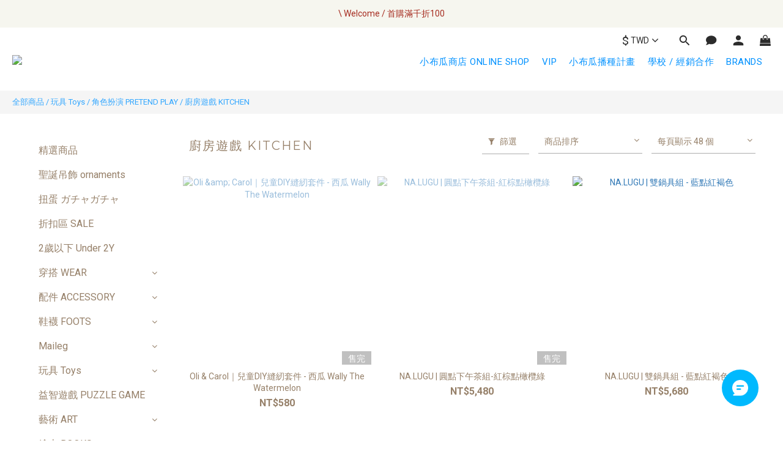

--- FILE ---
content_type: text/html; charset=utf-8
request_url: https://www.petitpourquoi.com/categories/000
body_size: 103660
content:
<!DOCTYPE html>
<html lang="zh-hant"><head>  <!-- prefetch dns -->
<meta http-equiv="x-dns-prefetch-control" content="on">
<link rel="dns-prefetch" href="https://cdn.shoplineapp.com">
<link rel="preconnect" href="https://cdn.shoplineapp.com" crossorigin>
<link rel="dns-prefetch" href="https://shoplineimg.com">
<link rel="preconnect" href="https://shoplineimg.com">
<link rel="dns-prefetch" href="https://shoplineimg.com">
<link rel="preconnect" href="https://shoplineimg.com" title="image-service-origin">

  <link rel="preload" href="https://cdn.shoplineapp.com/s/javascripts/currencies.js" as="script">





<!-- Wrap what we need here -->


<!-- SEO -->
  
      <title>廚房遊戲 KITCHEN</title>


      <meta name="description" content="廚房遊戲 KITCHEN">



<!-- Meta -->
  
      <meta property="og:title" content="廚房遊戲 KITCHEN"/>

      <meta property="og:url" content="https://www.petitpourquoi.com/categories/000">
      <link rel="canonical" href="https://www.petitpourquoi.com/categories/000">
      <meta property="og:description" content="廚房遊戲 KITCHEN">

  <meta property="og:image" content="https://img.shoplineapp.com/media/image_clips/671552be15ea0f00100b02b4/original.png?1729450685"/>



    <script type="application/ld+json">
    {"@context":"https://schema.org","@type":"WebSite","name":"小布瓜 Petit Pourquoi Boutique","url":"https://www.petitpourquoi.com"}
    </script>


<!-- locale meta -->


  <meta name="viewport" content="width=device-width, initial-scale=1.0, viewport-fit=cover">
<meta name="mobile-web-app-capable" content="yes">
<meta name="format-detection" content="telephone=no" />
<meta name="google" value="notranslate">

<!-- Shop icon -->
  <link rel="shortcut icon" type="image/png" href="https://img.shoplineapp.com/media/image_clips/66ebe91a8bf633365b33c86b/original.png?1726736666">




<!--- Site Ownership Data -->
    <meta name="google-site-verification" content="MVELdswv_-oB84sJhtcfSzwZszUZ9f6UqqJqXUx6DXM">
<!--- Site Ownership Data End-->

<!-- Styles -->


        <link rel="stylesheet" media="all" href="https://cdn.shoplineapp.com/assets/lib/bootstrap-3.4.1-4ccbe929d8684c8cc83f72911d02f011655dbd6b146a879612fadcdfa86fa7c7.css" onload="" />

        <link rel="stylesheet" media="print" href="https://cdn.shoplineapp.com/assets/theme_vendor-6eb73ce39fd4a86f966b1ab21edecb479a1d22cae142252ad701407277a4d3be.css" onload="this.media='all'" />


        <link rel="stylesheet" media="print" href="https://cdn.shoplineapp.com/assets/shop-2c8ce8b30f079a0263f27ffd5dfdfce0151366469f06a9a110fb7808a01448e0.css" onload="this.media=&quot;all&quot;" />

            <link rel="stylesheet" media="all" href="https://cdn.shoplineapp.com/assets/v2_themes/ultra_chic/page-categories-cf4c250b9b421bf2574247299724251271e649cd3fc431aaf2e5bc45e30f3a5d.css" onload="" />


    






  <link rel="stylesheet" media="all" href="https://cdn.shoplineapp.com/packs/css/intl_tel_input-0d9daf73.chunk.css" />








<script type="text/javascript">
  window.mainConfig = JSON.parse('{\"sessionId\":\"\",\"merchantId\":\"633e3bee1f882b00f2368d78\",\"appCoreHost\":\"shoplineapp.com\",\"assetHost\":\"https://cdn.shoplineapp.com/packs/\",\"apiBaseUrl\":\"http://shoplineapp.com\",\"eventTrackApi\":\"https://events.shoplytics.com/api\",\"frontCommonsApi\":\"https://front-commons.shoplineapp.com/api\",\"appendToUrl\":\"\",\"env\":\"production\",\"merchantData\":{\"_id\":\"633e3bee1f882b00f2368d78\",\"addon_limit_enabled\":false,\"base_country_code\":\"TW\",\"base_currency\":{\"id\":\"twd\",\"iso_code\":\"TWD\",\"alternate_symbol\":\"NT$\",\"name\":\"New Taiwan Dollar\",\"symbol_first\":true,\"subunit_to_unit\":1},\"base_currency_code\":\"TWD\",\"beta_feature_keys\":[],\"brand_home_url\":\"https://www.petitpourquoi.com\",\"checkout_setting\":{\"enable_membership_autocheck\":true,\"enable_subscription_autocheck\":true,\"enable_sc_fast_checkout\":false,\"multi_checkout\":{\"enabled\":false}},\"current_plan_key\":\"basket\",\"current_theme_key\":\"ultra_chic\",\"delivery_option_count\":9,\"enabled_stock_reminder\":false,\"handle\":\"petitpourquoi\",\"identifier\":\"\",\"instagram_access_token\":\"IGQWRNQkxQWVpSOXYzWlQ3T0FZANGdQYldJS2V6R3E3WklxN2t2TE5ZAVDhZAQlhJU19icUR5SkVKRHA4WXgtaUhZAVTFOTlFlQUprVmFEYnBhMzU5NmZA4RUdGVERwZAXdQeHVzQWxXakVsdEtIZAwZDZD\",\"instagram_id\":\"5793247670768970\",\"invoice_activation\":\"active\",\"is_image_service_enabled\":true,\"mobile_logo_media_url\":\"https://img.shoplineapp.com/media/image_clips/671552c382b0b3000c657e3a/original.png?1729450691\",\"name\":\"小布瓜 Petit Pourquoi Boutique\",\"order_setting\":{\"invoice_activation\":\"active\",\"current_invoice_service_provider\":\"tradevan\",\"short_message_activation\":\"inactive\",\"stock_reminder_activation\":\"false\",\"default_out_of_stock_reminder\":false,\"auto_cancel_expired_orders\":true,\"auto_revert_credit\":true,\"enabled_order_auth_expiry\":true,\"enable_order_split_einvoice_reissue\":true,\"no_duplicate_uniform_invoice\":true,\"hourly_auto_invoice\":false,\"enabled_location_id\":false,\"enabled_sf_hidden_product_name\":false,\"slp_auto_refund\":false,\"customer_return_order\":{\"enabled\":false,\"available_return_days\":\"7\"},\"customer_cancel_order\":{\"enabled\":false,\"auto_revert_credit\":false},\"invoice\":{\"tax_id\":\"\",\"tax_type\":\"1\"},\"invoice_tradevan\":{\"tax_id\":\"85510010\",\"oversea_tax_type\":\"2\",\"tax_type\":\"1\",\"zero_tax_reason\":\"71\",\"n_p_o_b_a_n\":{\"name\":\"財團法人中華民國兒童癌症基金會\",\"code\":\"88888\",\"short_name\":\"兒癌基金會\",\"tax_id\":\"04140854\",\"county\":\"臺北市\"},\"source\":{\"business_group_code\":\"SL85510010\",\"business_type_code\":\"SLEC1\"}},\"line_messenging\":{\"status\":\"inactive\"},\"facebook_messenging\":{\"status\":\"active\"},\"status_update_sms\":{\"status\":\"deactivated\"},\"private_info_handle\":{\"enabled\":false,\"custom_fields_enabled\":false}},\"payment_method_count\":6,\"product_setting\":{\"enabled_product_review\":true,\"variation_display\":\"dropdown\",\"price_range_enabled\":true,\"enabled_pos_product_customized_price\":false,\"enabled_pos_product_price_tier\":false,\"preorder_add_to_cart_button_display\":\"depend_on_stock\",\"enabled_pos_pinned_product\":true},\"promotion_setting\":{\"one_coupon_limit_enabled\":true,\"show_promotion_reminder\":true,\"show_coupon\":true,\"multi_order_discount_strategy\":\"order_or_tier_promotion\",\"order_promotions_ignore_exclude_product\":false,\"reward_campaigns_ignore_exclude_product\":false,\"order_gift_exclude_credit_and_point\":true,\"promotion_returned_toggle\":false,\"order_gift_threshold_mode\":\"after_all_discounts\",\"category_item_gift_threshold_mode\":\"after_price_discounts\",\"order_free_shipping_threshold_mode\":\"after_all_discounts\",\"category_item_free_shipping_threshold_mode\":\"after_all_discounts\"},\"rollout_keys\":[\"2FA_google_authenticator\",\"3_layer_category\",\"3_layer_navigation\",\"3_layer_variation\",\"711_CB_13countries\",\"711_CB_pickup_TH\",\"711_c2b_report_v2\",\"711_cross_delivery\",\"AdminCancelRecurringSubscription_V1\",\"BasketSynchronizedToITC_V1\",\"MC_WA_Template_Management\",\"MC_manual_order\",\"MO_Apply_Coupon_Code\",\"StaffCanBeDeleted_V1\",\"SummaryStatement_V1\",\"UTM_export\",\"UTM_register\",\"abandoned_cart_notification\",\"add_system_fontstyle\",\"add_to_cart_revamp\",\"addon_products_limit_10\",\"addon_products_limit_unlimited\",\"addon_quantity\",\"address_format_batch2\",\"address_format_jp\",\"address_format_my\",\"address_format_us\",\"address_format_vn\",\"admin_app_extension\",\"admin_clientele_profile\",\"admin_custom_domain\",\"admin_image_service\",\"admin_logistic_bank_account\",\"admin_manual_order\",\"admin_realtime\",\"admin_vietnam_dong\",\"admin_whitelist_ip\",\"adminapp_order_form\",\"adminapp_wa_contacts_list\",\"ads_system_new_tab\",\"advanced_menu_app\",\"adyen_my_sc\",\"affiliate_by_product\",\"affiliate_dashboard\",\"affiliate_kol_report\",\"affiliate_kol_report_appstore\",\"alipay_hk_sc\",\"amazon_product_review\",\"android_pos_agent_clockin_n_out\",\"android_pos_purchase_order_partial_in_storage\",\"android_pos_save_send_receipt\",\"android_pos_v2_force_upgrade_version_1-50-0_date_2025-08-30\",\"app_categories_filtering\",\"app_multiplan\",\"app_subscription_prorated_billing\",\"apply_multi_order_discount\",\"apps_store\",\"apps_store_blog\",\"apps_store_fb_comment\",\"apps_store_wishlist\",\"appstore_free_trial\",\"archive_order_data\",\"archive_order_ui\",\"assign_products_to_category\",\"auth_flow_revamp\",\"auto_credit\",\"auto_credit_notify\",\"auto_credit_percentage\",\"auto_credit_recurring\",\"auto_reply_comment\",\"auto_reply_fb\",\"auto_save_sf_plus_address\",\"availability_buy_online_pickup_instore\",\"availability_preview_buy_online_pickup_instore\",\"back_in_stock_appstore\",\"basket_comparising_link_CNY\",\"basket_comparising_link_HKD\",\"basket_comparising_link_TWD\",\"basket_invoice_field\",\"basket_pricing_page_cny\",\"basket_pricing_page_hkd\",\"basket_pricing_page_myr\",\"basket_pricing_page_sgd\",\"basket_pricing_page_thb\",\"basket_pricing_page_twd\",\"basket_pricing_page_usd\",\"basket_pricing_page_vnd\",\"basket_subscription_coupon\",\"basket_subscription_email\",\"bianco_setting\",\"bidding_select_product\",\"bing_ads\",\"birthday_format_v2\",\"block_gtm_for_lighthouse\",\"blog\",\"blog_app\",\"blog_revamp_admin\",\"blog_revamp_admin_category\",\"blog_revamp_doublewrite\",\"blog_revamp_related_products\",\"blog_revamp_shop_category\",\"blog_revamp_singleread\",\"breadcrumb\",\"broadcast_addfilter\",\"broadcast_advanced_filters\",\"broadcast_analytics\",\"broadcast_center\",\"broadcast_clone\",\"broadcast_email_html\",\"broadcast_facebook_template\",\"broadcast_line_template\",\"broadcast_preset_time\",\"broadcast_to_unsubscribers_sms\",\"broadcast_unsubscribe_email\",\"bulk_action_customer\",\"bulk_action_product\",\"bulk_assign_point\",\"bulk_import_multi_lang\",\"bulk_payment_delivery_setting\",\"bulk_printing_labels_711C2C\",\"bulk_update_dynamic_fields\",\"bulk_update_job\",\"bulk_update_new_fields\",\"bulk_update_product_download_with_filter\",\"bulk_update_tag\",\"bulk_update_tag_enhancement\",\"bundle_add_type\",\"bundle_group\",\"bundle_page\",\"bundle_pricing\",\"bundle_promotion_apply_enhancement\",\"bundle_stackable\",\"buy_at_amazon\",\"buy_button\",\"buy_now_button\",\"buyandget_promotion\",\"callback_service\",\"cancel_order_by_customer\",\"cancel_order_by_customer_v2\",\"cart_addon\",\"cart_addon_condition\",\"cart_addon_limit\",\"cart_use_product_service\",\"cart_uuid\",\"category_banner_multiple\",\"category_limit_unlimited\",\"category_sorting\",\"channel_amazon\",\"channel_fb\",\"channel_integration\",\"channel_line\",\"charge_shipping_fee_by_product_qty\",\"chat_widget\",\"chat_widget_facebook\",\"chat_widget_ig\",\"chat_widget_line\",\"chat_widget_livechat\",\"chat_widget_whatsapp\",\"chatbot_card_carousel\",\"chatbot_card_template\",\"chatbot_image_widget\",\"chatbot_keywords_matching\",\"chatbot_welcome_template\",\"checkout_membercheckbox_toggle\",\"checkout_setting\",\"cn_pricing_page_2019\",\"combine_orders_app\",\"comment_list_export\",\"component_h1_tag\",\"connect_new_facebookpage\",\"consolidated_billing\",\"cookie_consent\",\"country_code\",\"coupon_center_back_to_cart\",\"coupon_notification\",\"coupon_v2\",\"create_staff_revamp\",\"credit_amount_condition_hidden\",\"credit_campaign\",\"credit_condition_5_tier_ec\",\"credit_installment_payment_fee_hidden\",\"credit_point_report\",\"credit_point_triggerpoint\",\"crm_email_custom\",\"crm_notify_preview\",\"crm_sms_custom\",\"crm_sms_notify\",\"cross_shop_tracker\",\"custom_css\",\"custom_home_delivery_tw\",\"custom_notify\",\"custom_order_export\",\"customer_advanced_filter\",\"customer_coupon\",\"customer_custom_field_limit_5\",\"customer_data_secure\",\"customer_edit\",\"customer_export_v2\",\"customer_group\",\"customer_group_analysis\",\"customer_group_broadcast\",\"customer_group_filter_p2\",\"customer_group_filter_p3\",\"customer_group_regenerate\",\"customer_group_sendcoupon\",\"customer_group_smartrfm_filter\",\"customer_import_50000_failure_report\",\"customer_import_v2\",\"customer_import_v3\",\"customer_list\",\"customer_new_report\",\"customer_referral\",\"customer_referral_notify\",\"customer_search_match\",\"customer_tag\",\"dashboard_v2\",\"dashboard_v2_revamp\",\"date_picker_v2\",\"deep_link_support_linepay\",\"deep_link_support_payme\",\"deep_search\",\"default_theme_ultrachic\",\"delivery_time\",\"delivery_time_with_quantity\",\"design_submenu\",\"dev_center_app_store\",\"disable_footer_brand\",\"disable_old_upgrade_reminder\",\"domain_applicable\",\"doris_bien_setting\",\"dusk_setting\",\"ec_order_unlimit\",\"ecpay_expirydate\",\"ecpay_payment_gateway\",\"einvoice_bulk_update\",\"einvoice_edit\",\"einvoice_list_by_day\",\"einvoice_newlogic\",\"einvoice_tradevan\",\"email_credit_expire_notify\",\"email_custom\",\"email_member_forget_password_notify\",\"email_member_register_notify\",\"email_order_notify\",\"email_verification\",\"enable_body_script\",\"enable_calculate_api_promotion_apply\",\"enable_calculate_api_promotion_filter\",\"enable_cart_api\",\"enable_cart_service\",\"enable_corejs_splitting\",\"enable_lazysizes_image_tag\",\"enable_new_css_bundle\",\"enable_order_status_callback_revamp_for_promotion\",\"enable_order_status_callback_revamp_for_storefront\",\"enable_promotion_usage_record\",\"enable_shopjs_splitting\",\"enhanced_catalog_feed\",\"exclude_product\",\"exclude_product_v2\",\"execute_shipment_permission\",\"export_inventory_report_v2\",\"express_cart\",\"express_checkout_pages\",\"extend_reminder\",\"external_redeem_coupon\",\"facebook_ads\",\"facebook_dia\",\"facebook_line_promotion_notify\",\"facebook_login\",\"facebook_messenger_subscription\",\"facebook_notify\",\"facebook_pixel_manager\",\"fb_1on1_chat\",\"fb_broadcast\",\"fb_broadcast_sc\",\"fb_broadcast_sc_p2\",\"fb_comment_app\",\"fb_entrance_optimization\",\"fb_feed_unlimit\",\"fb_group\",\"fb_menu\",\"fb_messenger_onetime_notification\",\"fb_multi_category_feed\",\"fb_offline_conversions_api\",\"fb_pixel_matching\",\"fb_pixel_v2\",\"fb_post_management\",\"fb_product_set\",\"fb_quick_signup_link\",\"fb_shop_now_button\",\"fb_ssapi\",\"fb_sub_button\",\"fb_welcome_msg\",\"fbe_oe\",\"fbe_shop\",\"fbe_v2\",\"fbe_v2_edit\",\"feature_alttag_phase1\",\"feature_alttag_phase2\",\"flash_price_campaign\",\"fm_order_receipt\",\"fmt_c2c_newlabel\",\"fmt_revision\",\"footer_brand\",\"footer_builder\",\"footer_builder_new\",\"form_builder\",\"form_builder_access\",\"form_builder_user_management\",\"form_builder_v2_elements\",\"form_builder_v2_receiver\",\"form_builder_v2_report\",\"freeshipping_promotion_condition\",\"get_coupon\",\"get_promotions_by_cart\",\"gift_promotion_condition\",\"gift_shipping_promotion_discount_condition\",\"gifts_limit_10\",\"gifts_limit_unlimited\",\"gmv_revamp\",\"godaddy\",\"google_ads_api\",\"google_ads_manager\",\"google_analytics_4\",\"google_analytics_manager\",\"google_content_api\",\"google_dynamic_remarketing_tag\",\"google_enhanced_conversions\",\"google_preorder_feed\",\"google_product_category_3rdlayer\",\"google_recaptcha\",\"google_remarketing_manager\",\"google_signup_login\",\"google_tag_manager\",\"gp_tw_sc\",\"group_url_bind_post_live\",\"h2_tag_phase1\",\"hct_logistics_bills_report\",\"hidden_product\",\"hidden_product_p2\",\"hide_credit_point_record_balance\",\"hk_pricing_page_2019\",\"hkd_pricing_page_disabled_2020\",\"ig_browser_notify\",\"ig_live\",\"ig_login_entrance\",\"ig_new_api\",\"image_gallery\",\"image_gallery_p2\",\"image_host_by_region\",\"image_limit_100000\",\"image_limit_30000\",\"image_widget_mobile\",\"inbox_manual_order\",\"inbox_send_cartlink\",\"increase_variation_limit\",\"instagram_create_post\",\"instagram_post_sales\",\"instant_order_form\",\"integrated_label_711\",\"integrated_sfexpress\",\"integration_one\",\"inventory_change_reason\",\"inventory_search_v2\",\"job_api_products_export\",\"job_api_user_export\",\"job_product_import\",\"jquery_v3\",\"kingsman_v2_setting\",\"layout_engine_service_kingsman_blogs\",\"layout_engine_service_kingsman_member_center\",\"layout_engine_service_kingsman_promotions\",\"line_1on1_chat\",\"line_abandon_notification\",\"line_ads_tag\",\"line_broadcast\",\"line_ec\",\"line_in_chat_shopping\",\"line_live\",\"line_login\",\"line_login_mobile\",\"line_point_cpa_tag\",\"line_shopping_new_fields\",\"line_signup\",\"live_after_keyword\",\"live_ai_tag_comments\",\"live_announce_bids\",\"live_announce_buyer\",\"live_bidding\",\"live_broadcast_v2\",\"live_bulk_checkoutlink\",\"live_bulk_edit\",\"live_checkout_notification\",\"live_checkout_notification_all\",\"live_checkout_notification_message\",\"live_comment_discount\",\"live_comment_robot\",\"live_create_product_v2\",\"live_crosspost\",\"live_dashboard_product\",\"live_event_discount\",\"live_exclusive_price\",\"live_fb_group\",\"live_fhd_video\",\"live_general_settings\",\"live_group_event\",\"live_host_panel\",\"live_ig_messenger_broadcast\",\"live_ig_product_recommend\",\"live_im_switch\",\"live_keyword_switch\",\"live_line_broadcast\",\"live_line_management\",\"live_line_multidisplay\",\"live_luckydraw_enhancement\",\"live_messenger_broadcast\",\"live_order_block\",\"live_print_advanced\",\"live_product_recommend\",\"live_shopline_announcement\",\"live_shopline_beauty_filter\",\"live_shopline_keyword\",\"live_shopline_product_card\",\"live_shopline_view\",\"live_shopline_view_marquee\",\"live_show_storefront_facebook\",\"live_show_storefront_shopline\",\"live_stream_settings\",\"locale_revamp\",\"lock_cart_sc_product\",\"logistic_bill_v2_711_b2c\",\"logistic_bill_v2_711_c2c\",\"logo_favicon\",\"luckydraw_products\",\"luckydraw_qualification\",\"manual_activation\",\"manual_order\",\"manual_order_7-11\",\"manual_order_ec_to_sc\",\"manually_bind_post\",\"marketing_affiliate\",\"marketing_affiliate_p2\",\"mc-history-instant\",\"mc_711crossborder\",\"mc_ad_tag\",\"mc_assign_message\",\"mc_auto_bind_member\",\"mc_autoreply_cotent\",\"mc_autoreply_question\",\"mc_autoreply_trigger\",\"mc_broadcast\",\"mc_broadcast_v2\",\"mc_bulk_read\",\"mc_chatbot_template\",\"mc_delete_message\",\"mc_edit_cart\",\"mc_history_instant\",\"mc_history_post\",\"mc_im\",\"mc_inbox_autoreply\",\"mc_input_status\",\"mc_instant_notifications\",\"mc_invoicetitle_optional\",\"mc_keyword_autotagging\",\"mc_line_broadcast\",\"mc_line_broadcast_all_friends\",\"mc_line_cart\",\"mc_logistics_hct\",\"mc_logistics_tcat\",\"mc_manage_blacklist\",\"mc_mark_todo\",\"mc_new_menu\",\"mc_phone_tag\",\"mc_reminder_unpaid\",\"mc_reply_pic\",\"mc_setting_message\",\"mc_setting_orderform\",\"mc_shop_message_refactor\",\"mc_smart_advice\",\"mc_sort_waitingtime\",\"mc_sort_waitingtime_new\",\"mc_tw_invoice\",\"media_gcp_upload\",\"member_center_profile_revamp\",\"member_import_notify\",\"member_info_reward\",\"member_info_reward_subscription\",\"member_password_setup_notify\",\"member_points\",\"member_points_notify\",\"member_price\",\"membership_tier_double_write\",\"membership_tier_notify\",\"membership_tiers\",\"memebr_center_point_credit_revamp\",\"menu_limit_100\",\"menu_limit_unlimited\",\"merchant_automatic_payment_setting\",\"merchant_bills_credits\",\"message_center_v3\",\"message_revamp\",\"mo_remove_discount\",\"mobile_and_email_signup\",\"mobile_signup_p2\",\"modularize_address_format\",\"molpay_credit_card\",\"multi_lang\",\"multicurrency\",\"my_pricing_page_2019\",\"myapp_reauth_alert\",\"myr_pricing_page_disabled_2020\",\"new_app_subscription\",\"new_layout_for_mobile_and_pc\",\"new_onboarding_flow\",\"new_return_management\",\"new_settings_apply_all_promotion\",\"new_signup_flow\",\"new_sinopac_3d\",\"notification_custom_sending_time\",\"npb_theme_philia\",\"npb_widget_font_size_color\",\"ob_revamp\",\"ob_sgstripe\",\"ob_twecpay\",\"oceanpay\",\"old_fbe_removal\",\"onboarding_basketplan\",\"onboarding_handle\",\"one_new_filter\",\"one_page_store\",\"one_page_store_1000\",\"one_page_store_checkout\",\"one_page_store_clone\",\"one_page_store_product_set\",\"online_credit_redemption_toggle\",\"online_store_design\",\"online_store_design_setup_guide_basketplan\",\"open_api_management\",\"order_add_to_cart\",\"order_archive_calculation_revamp_crm_amount\",\"order_archive_calculation_revamp_crm_member\",\"order_archive_product_testing\",\"order_archive_testing\",\"order_archive_testing_crm\",\"order_archive_testing_order_details\",\"order_archive_testing_return_order\",\"order_confirmation_slip_upload\",\"order_custom_field_limit_5\",\"order_custom_notify\",\"order_decoupling_product_revamp\",\"order_discount_stackable\",\"order_export_366day\",\"order_export_v2\",\"order_filter_shipped_date\",\"order_message_broadcast\",\"order_new_source\",\"order_promotion_split\",\"order_search_custom_field\",\"order_search_sku\",\"order_select_across_pages\",\"order_sms_notify\",\"order_split\",\"order_status_non_automation\",\"order_status_tag_color\",\"order_tag\",\"orderemail_new_logic\",\"other_custom_notify\",\"out_of_stock_order\",\"page_builder_revamp\",\"page_builder_revamp_theme_setting\",\"page_builder_revamp_theme_setting_initialized\",\"page_builder_section_cache_enabled\",\"page_builder_widget_accordion\",\"page_builder_widget_blog\",\"page_builder_widget_category\",\"page_builder_widget_collage\",\"page_builder_widget_countdown\",\"page_builder_widget_custom_liquid\",\"page_builder_widget_instagram\",\"page_builder_widget_product_text\",\"page_builder_widget_subscription\",\"page_builder_widget_video\",\"page_limit_unlimited\",\"page_view_cache\",\"pakpobox\",\"partial_free_shipping\",\"payme\",\"payment_condition\",\"payment_fee_config\",\"payment_image\",\"payment_slip_notify\",\"paypal_upgrade\",\"pdp_image_lightbox\",\"pdp_image_lightbox_icon\",\"pending_subscription\",\"philia_setting\",\"pickup_remember_store\",\"plp_label_wording\",\"plp_product_seourl\",\"plp_variation_selector\",\"plp_wishlist\",\"point_campaign\",\"point_redeem_to_cash\",\"pos_only_product_settings\",\"pos_retail_store_price\",\"pos_setup_guide_basketplan\",\"post_cancel_connect\",\"post_commerce_stack_comment\",\"post_fanpage_luckydraw\",\"post_fb_group\",\"post_general_setting\",\"post_lock_pd\",\"post_sales_dashboard\",\"postsale_auto_reply\",\"postsale_create_post\",\"postsale_ig_auto_reply\",\"postsales_connect_multiple_posts\",\"preorder_limit\",\"preset_publish\",\"product_available_time\",\"product_cost_permission\",\"product_feed_info\",\"product_feed_manager_availability\",\"product_feed_revamp\",\"product_index_v2\",\"product_info\",\"product_limit_1000\",\"product_limit_unlimited\",\"product_log_v2\",\"product_page_limit_10\",\"product_quantity_update\",\"product_recommendation_abtesting\",\"product_revamp_doublewrite\",\"product_revamp_singleread\",\"product_review_import\",\"product_review_import_installable\",\"product_review_plp\",\"product_review_reward\",\"product_review_reward_conditions\",\"product_search\",\"product_set_revamp\",\"product_set_v2_enhancement\",\"product_summary\",\"promotion_blacklist\",\"promotion_filter_by_date\",\"promotion_first_purchase\",\"promotion_first_purchase_channel\",\"promotion_hour\",\"promotion_limit_10\",\"promotion_limit_100\",\"promotion_limit_unlimited\",\"promotion_minitem\",\"promotion_page\",\"promotion_page_reminder\",\"promotion_page_seo_button\",\"promotion_record_archive_test\",\"promotion_reminder\",\"purchase_limit_campaign\",\"quick_answer\",\"recaptcha_reset_pw\",\"redirect_301_settings\",\"rejected_bill_reminder\",\"remove_fblike_sc\",\"repay_cookie\",\"replace_janus_interface\",\"replace_lms_old_oa_interface\",\"reports\",\"revert_credit\",\"revert_credit_p2\",\"revert_credit_status\",\"sales_dashboard\",\"sangria_setting\",\"sc_advanced_keyword\",\"sc_ai_chat_analysis\",\"sc_ai_suggested_reply\",\"sc_alipay_standard\",\"sc_atm\",\"sc_auto_bind_member\",\"sc_autodetect_address\",\"sc_autodetect_paymentslip\",\"sc_autoreply_icebreaker\",\"sc_broadcast_permissions\",\"sc_clearcart\",\"sc_clearcart_all\",\"sc_comment_label\",\"sc_comment_list\",\"sc_conversations_statistics_sunset\",\"sc_download_adminapp\",\"sc_facebook_broadcast\",\"sc_facebook_live\",\"sc_fb_ig_subscription\",\"sc_gpt_chatsummary\",\"sc_gpt_content_generator\",\"sc_gpt_knowledge_base\",\"sc_group_pm_commentid\",\"sc_group_webhook\",\"sc_intercom\",\"sc_keywords\",\"sc_line_live_pl\",\"sc_list_search\",\"sc_live_line\",\"sc_lock_inventory\",\"sc_manual_order\",\"sc_mc_settings\",\"sc_mo_711emap\",\"sc_order_unlimit\",\"sc_outstock_msg\",\"sc_overall_statistics\",\"sc_overall_statistics_api_v3\",\"sc_overall_statistics_v2\",\"sc_pickup\",\"sc_post_feature\",\"sc_product_set\",\"sc_product_variation\",\"sc_sidebar\",\"sc_similar_question_replies\",\"sc_slp_subscription_promotion\",\"sc_standard\",\"sc_store_pickup\",\"sc_wa_contacts_list\",\"sc_wa_message_report\",\"sc_wa_permissions\",\"scheduled_home_page\",\"search_function_image_gallery\",\"security_center\",\"select_all_customer\",\"select_all_inventory\",\"send_coupon_notification\",\"session_expiration_period\",\"setup_guide_basketplan\",\"sfexpress_centre\",\"sfexpress_eflocker\",\"sfexpress_service\",\"sfexpress_store\",\"sg_onboarding_currency\",\"share_cart_link\",\"shop_builder_plp\",\"shop_category_filter\",\"shop_category_filter_bulk_action\",\"shop_product_search_rate_limit\",\"shop_related_recaptcha\",\"shop_template_advanced_setting\",\"shopback_cashback\",\"shopline_captcha\",\"shopline_email_captcha\",\"shopline_product_reviews\",\"shoplytics_api_ordersales_v4\",\"shoplytics_api_psa_wide_table\",\"shoplytics_benchmark\",\"shoplytics_broadcast_api_v3\",\"shoplytics_channel_store_permission\",\"shoplytics_credit_analysis\",\"shoplytics_customer_refactor_api_v3\",\"shoplytics_date_picker_v2\",\"shoplytics_event_realtime_refactor_api_v3\",\"shoplytics_events_api_v3\",\"shoplytics_export_flex\",\"shoplytics_homepage_v2\",\"shoplytics_invoices_api_v3\",\"shoplytics_lite\",\"shoplytics_membership_tier_growth\",\"shoplytics_orders_api_v3\",\"shoplytics_ordersales_v3\",\"shoplytics_payments_api_v3\",\"shoplytics_pro\",\"shoplytics_product_revamp_api_v3\",\"shoplytics_promotions_api_v3\",\"shoplytics_psa_multi_stores_export\",\"shoplytics_psa_sub_categories\",\"shoplytics_rfim_enhancement_v3\",\"shoplytics_session_metrics\",\"shoplytics_staff_api_v3\",\"shoplytics_to_hd\",\"shopping_session_enabled\",\"signin_register_revamp\",\"skya_setting\",\"sl_admin_inventory_count\",\"sl_admin_inventory_transfer\",\"sl_admin_purchase_order\",\"sl_admin_supplier\",\"sl_logistics_bulk_action\",\"sl_logistics_fmt_freeze\",\"sl_logistics_modularize\",\"sl_payment_alipay\",\"sl_payment_cc\",\"sl_payment_standard_v2\",\"sl_payment_type_check\",\"sl_payments_apple_pay\",\"sl_payments_cc_promo\",\"sl_payments_my_cc\",\"sl_payments_my_fpx\",\"sl_payments_sg_cc\",\"sl_payments_tw_cc\",\"sl_pos\",\"sl_pos_SHOPLINE_Payments_tw\",\"sl_pos_admin\",\"sl_pos_admin_cancel_order\",\"sl_pos_admin_delete_order\",\"sl_pos_admin_inventory_transfer\",\"sl_pos_admin_order_archive_testing\",\"sl_pos_admin_purchase_order\",\"sl_pos_admin_register_shift\",\"sl_pos_admin_staff\",\"sl_pos_agent_by_channel\",\"sl_pos_agent_clockin_n_out\",\"sl_pos_agent_performance\",\"sl_pos_android_A4_printer\",\"sl_pos_android_check_cart_items_with_local_db\",\"sl_pos_android_order_reduction\",\"sl_pos_android_receipt_enhancement\",\"sl_pos_app_order_archive_testing\",\"sl_pos_app_transaction_filter_enhance\",\"sl_pos_apps_store\",\"sl_pos_bugfender_log_reduction\",\"sl_pos_bulk_import_update_enhancement\",\"sl_pos_check_duplicate_create_order\",\"sl_pos_claim_coupon\",\"sl_pos_convert_order_to_cart_by_snapshot\",\"sl_pos_credit_redeem\",\"sl_pos_customerID_duplicate_check\",\"sl_pos_customer_info_enhancement\",\"sl_pos_customer_product_preference\",\"sl_pos_customized_price\",\"sl_pos_disable_touchid_unlock\",\"sl_pos_discount\",\"sl_pos_einvoice_alert\",\"sl_pos_einvoice_refactor\",\"sl_pos_feature_permission\",\"sl_pos_force_upgrade_1-109-0\",\"sl_pos_force_upgrade_1-110-1\",\"sl_pos_free_gifts_promotion\",\"sl_pos_from_Swift_to_OC\",\"sl_pos_iOS_A4_printer\",\"sl_pos_iOS_app_transaction_filter_enhance\",\"sl_pos_iOS_cashier_revamp_cart\",\"sl_pos_iOS_cashier_revamp_product_list\",\"sl_pos_iPadOS_version_upgrade_remind_16_0_0\",\"sl_pos_initiate_couchbase\",\"sl_pos_inventory_count\",\"sl_pos_inventory_count_difference_reason\",\"sl_pos_inventory_count_for_selected_products\",\"sl_pos_inventory_feature_module\",\"sl_pos_inventory_transfer_insert_enhancement\",\"sl_pos_inventory_transfer_request\",\"sl_pos_invoice_carrier_scan\",\"sl_pos_invoice_product_name_filter\",\"sl_pos_invoice_swiftUI_revamp\",\"sl_pos_invoice_toast_show\",\"sl_pos_ios_receipt_info_enhancement\",\"sl_pos_ios_small_label_enhancement\",\"sl_pos_ios_version_upgrade_remind\",\"sl_pos_itc\",\"sl_pos_logo_terms_and_condition\",\"sl_pos_member_points\",\"sl_pos_member_price\",\"sl_pos_multiple_payments\",\"sl_pos_new_report_customer_analysis\",\"sl_pos_new_report_daily_payment_methods\",\"sl_pos_new_report_overview\",\"sl_pos_new_report_product_preorder\",\"sl_pos_new_report_transaction_detail\",\"sl_pos_no_minimum_age\",\"sl_pos_one_einvoice_setting\",\"sl_pos_order_reduction\",\"sl_pos_order_refactor_admin\",\"sl_pos_order_upload_using_pos_service\",\"sl_pos_partial_return\",\"sl_pos_password_setting_refactor\",\"sl_pos_payment\",\"sl_pos_payment_method_picture\",\"sl_pos_payment_method_prioritized_and_hidden\",\"sl_pos_payoff_preorder\",\"sl_pos_pin_products\",\"sl_pos_price_by_channel\",\"sl_pos_product_add_to_cart_refactor\",\"sl_pos_product_set\",\"sl_pos_product_variation_ui\",\"sl_pos_promotion\",\"sl_pos_promotion_by_channel\",\"sl_pos_purchase_order_onlinestore\",\"sl_pos_purchase_order_partial_in_storage\",\"sl_pos_receipt_enhancement\",\"sl_pos_receipt_information\",\"sl_pos_receipt_preorder_return_enhancement\",\"sl_pos_receipt_setting_by_channel\",\"sl_pos_receipt_swiftUI_revamp\",\"sl_pos_register_shift\",\"sl_pos_report_shoplytics_psi\",\"sl_pos_revert_credit\",\"sl_pos_save_send_receipt\",\"sl_pos_shopline_payment_invoice_new_flow\",\"sl_pos_show_coupon\",\"sl_pos_stock_refactor\",\"sl_pos_supplier_refactor\",\"sl_pos_terminal_bills\",\"sl_pos_terminal_settlement\",\"sl_pos_terminal_tw\",\"sl_pos_toast_revamp\",\"sl_pos_transaction_conflict\",\"sl_pos_transaction_view_admin\",\"sl_pos_transfer_onlinestore\",\"sl_pos_user_permission\",\"sl_pos_variation_setting_refactor\",\"sl_purchase_order_search_create_enhancement\",\"slp_bank_promotion\",\"slp_product_subscription\",\"slp_remember_credit_card\",\"slp_swap\",\"smart_omo_appstore\",\"smart_omo_credits\",\"smart_omo_customer_tag_note\",\"smart_omo_express_cart\",\"smart_omo_points\",\"smart_omo_redeem_coupon\",\"smart_omo_send_coupon\",\"smart_omo_show_coupon\",\"smart_product_recommendation\",\"smart_product_recommendation_regular\",\"smart_recommended_related_products\",\"sms_broadcast\",\"sms_custom\",\"sms_with_shop_name\",\"social_channel_revamp\",\"social_channel_user\",\"social_name_in_order\",\"split_order_applied_creditpoint\",\"sso_lang_th\",\"sso_lang_vi\",\"staff_elasticsearch\",\"staff_limit_5\",\"staff_limit_unlimited\",\"staff_service_migration\",\"static_resource_host_by_region\",\"stop_slp_approvedemail\",\"store_crm_pwa\",\"store_pick_up\",\"store_referral_export_import\",\"store_referral_setting\",\"storefront_app_extension\",\"storefront_return\",\"stripe_3d_secure\",\"stripe_3ds_cny\",\"stripe_3ds_hkd\",\"stripe_3ds_myr\",\"stripe_3ds_sgd\",\"stripe_3ds_thb\",\"stripe_3ds_usd\",\"stripe_3ds_vnd\",\"stripe_google_pay\",\"stripe_payment_intents\",\"stripe_radar\",\"stripe_subscription_my_account\",\"structured_data\",\"studio_livestream\",\"sub_sgstripe\",\"subscription_config_edit\",\"subscription_config_edit_delivery_payment\",\"subscription_currency\",\"subscription_order_expire_notify\",\"subscription_order_notify\",\"subscription_product\",\"subscription_promotion\",\"tappay_3D_secure\",\"tappay_sdk_v2_3_2\",\"tappay_sdk_v3\",\"tax_inclusive_setting\",\"taxes_settings\",\"tcat_711pickup_sl_logisitics\",\"tcat_logistics_bills_report\",\"tcat_newlabel\",\"th_pricing_page_2020\",\"thb_pricing_page_disabled_2020\",\"theme_bianco\",\"theme_doris_bien\",\"theme_kingsman_v2\",\"theme_level_3\",\"theme_sangria\",\"theme_ultrachic\",\"tier_birthday_credit\",\"tier_member_points\",\"tier_member_price\",\"tier_reward_app_availability\",\"tier_reward_app_p2\",\"tier_reward_credit\",\"tnc-checkbox\",\"toggle_mobile_category\",\"tw_app_shopback_cashback\",\"tw_fm_sms\",\"tw_pricing_page_2019\",\"tw_stripe_subscription\",\"twd_pricing_page_disabled_2020\",\"uc_integration\",\"uc_v2_endpoints\",\"ultra_setting\",\"unified_admin\",\"use_ngram_for_order_search\",\"user_center_social_channel\",\"user_credits\",\"variant_image_selector\",\"variant_saleprice_cost_weight\",\"variation_label_swatches\",\"varm_setting\",\"vn_pricing_page_2020\",\"vnd_pricing_page_disabled_2020\",\"wa_broadcast_customer_group\",\"wa_system_template\",\"wa_template_custom_content\",\"whatsapp_accept_marketing\",\"whatsapp_catalog\",\"whatsapp_extension\",\"whatsapp_order_form\",\"whatsapp_orderstatus_toggle\",\"wishlist_app\",\"yahoo_dot\",\"youtube_live_shopping\",\"zotabox_installable\"],\"shop_default_home_url\":\"https://petitpourquoi.shoplineapp.com\",\"shop_status\":\"open\",\"show_sold_out\":true,\"sl_payment_merchant_id\":\"2001275773532643328\",\"supported_languages\":[\"en\",\"zh-hant\"],\"tags\":[\"maternal\"],\"time_zone\":\"Asia/Taipei\",\"updated_at\":\"2026-01-19T02:41:42.805Z\",\"user_setting\":{\"_id\":\"633e3bee04555a0016cefdca\",\"created_at\":\"2022-10-06T02:22:38.298Z\",\"data\":{\"general_fields\":[{\"type\":\"gender\",\"options\":{\"order\":{\"include\":\"false\",\"required\":\"false\"},\"signup\":{\"include\":\"false\",\"required\":\"false\"},\"profile\":{\"include\":\"false\",\"required\":\"false\"}}},{\"type\":\"birthday\",\"options\":{\"order\":{\"include\":\"false\",\"required\":\"false\"},\"signup\":{\"include\":\"true\",\"required\":\"true\"},\"profile\":{\"include\":\"true\",\"required\":\"true\"}}}],\"minimum_age_limit\":\"16\",\"custom_fields\":[],\"signup_method\":\"email_and_mobile\",\"sms_verification\":{\"status\":\"false\",\"supported_countries\":[\"*\"]},\"facebook_login\":{\"status\":\"active\",\"app_id\":\"1071923411243440\"},\"google_login\":{\"status\":\"inactive\",\"client_id\":\"\",\"client_secret\":\"\"},\"enable_facebook_comment\":{\"status\":\"active\"},\"facebook_comment\":\"\",\"line_login\":{\"status\":\"active\"},\"recaptcha_signup\":{\"status\":\"false\",\"site_key\":\"6Lf_1dojAAAAAJC_1R7izSkVPQMHhVVg7EH9V2CO\"},\"email_verification\":{\"status\":\"true\"},\"login_with_verification\":{\"status\":\"false\"},\"upgrade_reminder\":{\"status\":\"active\"},\"enable_member_point\":true,\"enable_user_credit\":true,\"birthday_format\":\"YYYY/MM/DD\",\"send_birthday_credit_period\":\"daily\",\"member_info_reward\":{\"enabled\":false,\"reward_on\":[],\"subscription_reward_on\":[],\"coupons\":{\"enabled\":false,\"promotion_ids\":[]}},\"enable_age_policy\":true,\"force_complete_info\":false},\"item_type\":\"\",\"key\":\"users\",\"name\":null,\"owner_id\":\"633e3bee1f882b00f2368d78\",\"owner_type\":\"Merchant\",\"publish_status\":\"published\",\"status\":\"active\",\"updated_at\":\"2025-11-24T11:43:29.059Z\",\"value\":null}},\"localeData\":{\"loadedLanguage\":{\"name\":\"繁體中文\",\"code\":\"zh-hant\"},\"supportedLocales\":[{\"name\":\"English\",\"code\":\"en\"},{\"name\":\"繁體中文\",\"code\":\"zh-hant\"}]},\"currentUser\":null,\"themeSettings\":{\"enabled_quick_cart\":true,\"opens_in_new_tab\":false,\"buy_now_background\":\"f34f92\",\"buy_now_button\":{\"enabled\":true},\"enabled_sort_by_sold\":true,\"hide_language_selector\":true,\"is_multicurrency_enabled\":true,\"messages_enabled\":true,\"hide_languages\":\"\",\"page_text\":\"968069\",\"announcement_background\":\"f6f6ef\",\"updated_with_new_page_builder\":true,\"footer_background\":\"735ba6\",\"footer_text\":\"eed6d6\",\"copyright_text\":\"ffffff\",\"font_title\":\"Montserrat\",\"font_paragraph\":\"Roboto\",\"primary_background\":\"5badea\",\"page_background\":\"ffffff\",\"header_icon\":\"2c2c2c\",\"mobile_categories_removed\":false,\"variation_image_selector_enabled\":true,\"variation_image_selector_variation\":1,\"plp_variation_selector\":{\"enabled\":true,\"show_variation\":1},\"hide_share_buttons\":false,\"image_fill\":true,\"page_text_link\":\"666666\",\"primary_text\":\"f8f0f0\",\"buy_now_text\":\"f8f0f0\",\"show_promotions_on_product\":true,\"announcement_text\":\"a62c20\",\"header_text\":\"0091ff\",\"product_promotion_label_background\":\"9ebb5b\",\"variation_image_style\":\"circle\",\"category_page\":\"48\",\"product_promotion_label_text\":\"999999\"},\"isMultiCurrencyEnabled\":true,\"features\":{\"plans\":{\"free\":{\"member_price\":false,\"cart_addon\":false,\"google_analytics_ecommerce\":false,\"membership\":false,\"shopline_logo\":true,\"user_credit\":{\"manaul\":false,\"auto\":false},\"variant_image_selector\":false},\"standard\":{\"member_price\":false,\"cart_addon\":false,\"google_analytics_ecommerce\":false,\"membership\":false,\"shopline_logo\":true,\"user_credit\":{\"manaul\":false,\"auto\":false},\"variant_image_selector\":false},\"starter\":{\"member_price\":false,\"cart_addon\":false,\"google_analytics_ecommerce\":false,\"membership\":false,\"shopline_logo\":true,\"user_credit\":{\"manaul\":false,\"auto\":false},\"variant_image_selector\":false},\"pro\":{\"member_price\":false,\"cart_addon\":false,\"google_analytics_ecommerce\":false,\"membership\":false,\"shopline_logo\":false,\"user_credit\":{\"manaul\":false,\"auto\":false},\"variant_image_selector\":false},\"business\":{\"member_price\":false,\"cart_addon\":false,\"google_analytics_ecommerce\":true,\"membership\":true,\"shopline_logo\":false,\"user_credit\":{\"manaul\":false,\"auto\":false},\"facebook_comments_plugin\":true,\"variant_image_selector\":false},\"basic\":{\"member_price\":false,\"cart_addon\":false,\"google_analytics_ecommerce\":false,\"membership\":false,\"shopline_logo\":false,\"user_credit\":{\"manaul\":false,\"auto\":false},\"variant_image_selector\":false},\"basic2018\":{\"member_price\":false,\"cart_addon\":false,\"google_analytics_ecommerce\":false,\"membership\":false,\"shopline_logo\":true,\"user_credit\":{\"manaul\":false,\"auto\":false},\"variant_image_selector\":false},\"sc\":{\"member_price\":false,\"cart_addon\":false,\"google_analytics_ecommerce\":true,\"membership\":false,\"shopline_logo\":true,\"user_credit\":{\"manaul\":false,\"auto\":false},\"facebook_comments_plugin\":true,\"facebook_chat_plugin\":true,\"variant_image_selector\":false},\"advanced\":{\"member_price\":false,\"cart_addon\":false,\"google_analytics_ecommerce\":true,\"membership\":false,\"shopline_logo\":false,\"user_credit\":{\"manaul\":false,\"auto\":false},\"facebook_comments_plugin\":true,\"facebook_chat_plugin\":true,\"variant_image_selector\":false},\"premium\":{\"member_price\":true,\"cart_addon\":true,\"google_analytics_ecommerce\":true,\"membership\":true,\"shopline_logo\":false,\"user_credit\":{\"manaul\":true,\"auto\":true},\"google_dynamic_remarketing\":true,\"facebook_comments_plugin\":true,\"facebook_chat_plugin\":true,\"wish_list\":true,\"facebook_messenger_subscription\":true,\"product_feed\":true,\"express_checkout\":true,\"variant_image_selector\":true},\"enterprise\":{\"member_price\":true,\"cart_addon\":true,\"google_analytics_ecommerce\":true,\"membership\":true,\"shopline_logo\":false,\"user_credit\":{\"manaul\":true,\"auto\":true},\"google_dynamic_remarketing\":true,\"facebook_comments_plugin\":true,\"facebook_chat_plugin\":true,\"wish_list\":true,\"facebook_messenger_subscription\":true,\"product_feed\":true,\"express_checkout\":true,\"variant_image_selector\":true},\"crossborder\":{\"member_price\":true,\"cart_addon\":true,\"google_analytics_ecommerce\":true,\"membership\":true,\"shopline_logo\":false,\"user_credit\":{\"manaul\":true,\"auto\":true},\"google_dynamic_remarketing\":true,\"facebook_comments_plugin\":true,\"facebook_chat_plugin\":true,\"wish_list\":true,\"facebook_messenger_subscription\":true,\"product_feed\":true,\"express_checkout\":true,\"variant_image_selector\":true},\"o2o\":{\"member_price\":true,\"cart_addon\":true,\"google_analytics_ecommerce\":true,\"membership\":true,\"shopline_logo\":false,\"user_credit\":{\"manaul\":true,\"auto\":true},\"google_dynamic_remarketing\":true,\"facebook_comments_plugin\":true,\"facebook_chat_plugin\":true,\"wish_list\":true,\"facebook_messenger_subscription\":true,\"product_feed\":true,\"express_checkout\":true,\"subscription_product\":true,\"variant_image_selector\":true}}},\"requestCountry\":\"US\",\"trackerEventData\":{\"Category ID\":\"6355f35a6920280022b1d303\"},\"isRecaptchaEnabled\":false,\"isRecaptchaEnterprise\":true,\"recaptchaEnterpriseSiteKey\":\"6LeMcv0hAAAAADjAJkgZLpvEiuc6migO0KyLEadr\",\"recaptchaEnterpriseCheckboxSiteKey\":\"6LfQVEEoAAAAAAzllcvUxDYhfywH7-aY52nsJ2cK\",\"recaptchaSiteKey\":\"6LeMcv0hAAAAADjAJkgZLpvEiuc6migO0KyLEadr\",\"currencyData\":{\"supportedCurrencies\":[{\"name\":\"$ HKD\",\"symbol\":\"$\",\"iso_code\":\"hkd\"},{\"name\":\"P MOP\",\"symbol\":\"P\",\"iso_code\":\"mop\"},{\"name\":\"¥ CNY\",\"symbol\":\"¥\",\"iso_code\":\"cny\"},{\"name\":\"$ TWD\",\"symbol\":\"$\",\"iso_code\":\"twd\"},{\"name\":\"$ USD\",\"symbol\":\"$\",\"iso_code\":\"usd\"},{\"name\":\"$ SGD\",\"symbol\":\"$\",\"iso_code\":\"sgd\"},{\"name\":\"€ EUR\",\"symbol\":\"€\",\"iso_code\":\"eur\"},{\"name\":\"$ AUD\",\"symbol\":\"$\",\"iso_code\":\"aud\"},{\"name\":\"£ GBP\",\"symbol\":\"£\",\"iso_code\":\"gbp\"},{\"name\":\"₱ PHP\",\"symbol\":\"₱\",\"iso_code\":\"php\"},{\"name\":\"RM MYR\",\"symbol\":\"RM\",\"iso_code\":\"myr\"},{\"name\":\"฿ THB\",\"symbol\":\"฿\",\"iso_code\":\"thb\"},{\"name\":\"د.إ AED\",\"symbol\":\"د.إ\",\"iso_code\":\"aed\"},{\"name\":\"¥ JPY\",\"symbol\":\"¥\",\"iso_code\":\"jpy\"},{\"name\":\"$ BND\",\"symbol\":\"$\",\"iso_code\":\"bnd\"},{\"name\":\"₩ KRW\",\"symbol\":\"₩\",\"iso_code\":\"krw\"},{\"name\":\"Rp IDR\",\"symbol\":\"Rp\",\"iso_code\":\"idr\"},{\"name\":\"₫ VND\",\"symbol\":\"₫\",\"iso_code\":\"vnd\"},{\"name\":\"$ CAD\",\"symbol\":\"$\",\"iso_code\":\"cad\"}],\"requestCountryCurrencyCode\":\"TWD\"},\"previousUrl\":\"\",\"checkoutLandingPath\":\"/cart\",\"webpSupported\":true,\"pageType\":\"products-index\",\"paypalCnClientId\":\"AYVtr8kMzEyRCw725vQM_-hheFyo1FuWeaup4KPSvU1gg44L-NG5e2PNcwGnMo2MLCzGRg4eVHJhuqBP\",\"efoxPayVersion\":\"1.0.60\",\"universalPaymentSDKUrl\":\"https://cdn.myshopline.com\",\"shoplinePaymentCashierSDKUrl\":\"https://cdn.myshopline.com/pay/paymentElement/1.7.1/index.js\",\"shoplinePaymentV2Env\":\"prod\",\"shoplinePaymentGatewayEnv\":\"prod\",\"currentPath\":\"/categories/000\",\"isExceedCartLimitation\":null,\"familyMartEnv\":\"prod\",\"familyMartConfig\":{\"cvsname\":\"familymart.shoplineapp.com\"},\"familyMartFrozenConfig\":{\"cvsname\":\"familymartfreeze.shoplineapp.com\",\"cvslink\":\"https://familymartfreeze.shoplineapp.com/familymart_freeze_callback\",\"emap\":\"https://ecmfme.map.com.tw/ReceiveOrderInfo.aspx\"},\"pageIdentifier\":\"category\",\"staticResourceHost\":\"https://static.shoplineapp.com/\",\"facebookAppId\":\"467428936681900\",\"facebookSdkVersion\":\"v2.7\",\"criteoAccountId\":null,\"criteoEmail\":null,\"shoplineCaptchaEnv\":\"prod\",\"shoplineCaptchaPublicKey\":\"MIGfMA0GCSqGSIb3DQEBAQUAA4GNADCBiQKBgQCUXpOVJR72RcVR8To9lTILfKJnfTp+f69D2azJDN5U9FqcZhdYfrBegVRKxuhkwdn1uu6Er9PWV4Tp8tRuHYnlU+U72NRpb0S3fmToXL3KMKw/4qu2B3EWtxeh/6GPh3leTvMteZpGRntMVmJCJdS8PY1CG0w6QzZZ5raGKXQc2QIDAQAB\",\"defaultBlockedSmsCountries\":\"PS,MG,KE,AO,KG,UG,AZ,ZW,TJ,NG,GT,DZ,BD,BY,AF,LK,MA,EH,MM,EG,LV,OM,LT,UA,RU,KZ,KH,LY,ML,MW,IR,EE\"}');
</script>

  <script
    src="https://browser.sentry-cdn.com/6.8.0/bundle.tracing.min.js"
    integrity="sha384-PEpz3oi70IBfja8491RPjqj38s8lBU9qHRh+tBurFb6XNetbdvlRXlshYnKzMB0U"
    crossorigin="anonymous"
    defer
  ></script>
  <script
    src="https://browser.sentry-cdn.com/6.8.0/captureconsole.min.js"
    integrity="sha384-FJ5n80A08NroQF9DJzikUUhiCaQT2rTIYeJyHytczDDbIiejfcCzBR5lQK4AnmVt"
    crossorigin="anonymous"
    defer
  ></script>

<script>
  function sriOnError (event) {
    if (window.Sentry) window.Sentry.captureException(event);

    var script = document.createElement('script');
    var srcDomain = new URL(this.src).origin;
    script.src = this.src.replace(srcDomain, '');
    if (this.defer) script.setAttribute("defer", "defer");
    document.getElementsByTagName('head')[0].insertBefore(script, null);
  }
</script>

<script>window.lazySizesConfig={},Object.assign(window.lazySizesConfig,{lazyClass:"sl-lazy",loadingClass:"sl-lazyloading",loadedClass:"sl-lazyloaded",preloadClass:"sl-lazypreload",errorClass:"sl-lazyerror",iframeLoadMode:"1",loadHidden:!1});</script>
<script>!function(e,t){var a=t(e,e.document,Date);e.lazySizes=a,"object"==typeof module&&module.exports&&(module.exports=a)}("undefined"!=typeof window?window:{},function(e,t,a){"use strict";var n,i;if(function(){var t,a={lazyClass:"lazyload",loadedClass:"lazyloaded",loadingClass:"lazyloading",preloadClass:"lazypreload",errorClass:"lazyerror",autosizesClass:"lazyautosizes",fastLoadedClass:"ls-is-cached",iframeLoadMode:0,srcAttr:"data-src",srcsetAttr:"data-srcset",sizesAttr:"data-sizes",minSize:40,customMedia:{},init:!0,expFactor:1.5,hFac:.8,loadMode:2,loadHidden:!0,ricTimeout:0,throttleDelay:125};for(t in i=e.lazySizesConfig||e.lazysizesConfig||{},a)t in i||(i[t]=a[t])}(),!t||!t.getElementsByClassName)return{init:function(){},cfg:i,noSupport:!0};var s,o,r,l,c,d,u,f,m,y,h,z,g,v,p,C,b,A,E,_,w,M,N,x,L,W,S,B,T,F,R,D,k,H,O,P,$,q,I,U,j,G,J,K,Q,V=t.documentElement,X=e.HTMLPictureElement,Y="addEventListener",Z="getAttribute",ee=e[Y].bind(e),te=e.setTimeout,ae=e.requestAnimationFrame||te,ne=e.requestIdleCallback,ie=/^picture$/i,se=["load","error","lazyincluded","_lazyloaded"],oe={},re=Array.prototype.forEach,le=function(e,t){return oe[t]||(oe[t]=new RegExp("(\\s|^)"+t+"(\\s|$)")),oe[t].test(e[Z]("class")||"")&&oe[t]},ce=function(e,t){le(e,t)||e.setAttribute("class",(e[Z]("class")||"").trim()+" "+t)},de=function(e,t){var a;(a=le(e,t))&&e.setAttribute("class",(e[Z]("class")||"").replace(a," "))},ue=function(e,t,a){var n=a?Y:"removeEventListener";a&&ue(e,t),se.forEach(function(a){e[n](a,t)})},fe=function(e,a,i,s,o){var r=t.createEvent("Event");return i||(i={}),i.instance=n,r.initEvent(a,!s,!o),r.detail=i,e.dispatchEvent(r),r},me=function(t,a){var n;!X&&(n=e.picturefill||i.pf)?(a&&a.src&&!t[Z]("srcset")&&t.setAttribute("srcset",a.src),n({reevaluate:!0,elements:[t]})):a&&a.src&&(t.src=a.src)},ye=function(e,t){return(getComputedStyle(e,null)||{})[t]},he=function(e,t,a){for(a=a||e.offsetWidth;a<i.minSize&&t&&!e._lazysizesWidth;)a=t.offsetWidth,t=t.parentNode;return a},ze=(l=[],c=r=[],d=function(){var e=c;for(c=r.length?l:r,s=!0,o=!1;e.length;)e.shift()();s=!1},u=function(e,a){s&&!a?e.apply(this,arguments):(c.push(e),o||(o=!0,(t.hidden?te:ae)(d)))},u._lsFlush=d,u),ge=function(e,t){return t?function(){ze(e)}:function(){var t=this,a=arguments;ze(function(){e.apply(t,a)})}},ve=function(e){var t,n=0,s=i.throttleDelay,o=i.ricTimeout,r=function(){t=!1,n=a.now(),e()},l=ne&&o>49?function(){ne(r,{timeout:o}),o!==i.ricTimeout&&(o=i.ricTimeout)}:ge(function(){te(r)},!0);return function(e){var i;(e=!0===e)&&(o=33),t||(t=!0,(i=s-(a.now()-n))<0&&(i=0),e||i<9?l():te(l,i))}},pe=function(e){var t,n,i=99,s=function(){t=null,e()},o=function(){var e=a.now()-n;e<i?te(o,i-e):(ne||s)(s)};return function(){n=a.now(),t||(t=te(o,i))}},Ce=(_=/^img$/i,w=/^iframe$/i,M="onscroll"in e&&!/(gle|ing)bot/.test(navigator.userAgent),N=0,x=0,L=0,W=-1,S=function(e){L--,(!e||L<0||!e.target)&&(L=0)},B=function(e){return null==E&&(E="hidden"==ye(t.body,"visibility")),E||!("hidden"==ye(e.parentNode,"visibility")&&"hidden"==ye(e,"visibility"))},T=function(e,a){var n,i=e,s=B(e);for(p-=a,A+=a,C-=a,b+=a;s&&(i=i.offsetParent)&&i!=t.body&&i!=V;)(s=(ye(i,"opacity")||1)>0)&&"visible"!=ye(i,"overflow")&&(n=i.getBoundingClientRect(),s=b>n.left&&C<n.right&&A>n.top-1&&p<n.bottom+1);return s},R=ve(F=function(){var e,a,s,o,r,l,c,d,u,y,z,_,w=n.elements;if(n.extraElements&&n.extraElements.length>0&&(w=Array.from(w).concat(n.extraElements)),(h=i.loadMode)&&L<8&&(e=w.length)){for(a=0,W++;a<e;a++)if(w[a]&&!w[a]._lazyRace)if(!M||n.prematureUnveil&&n.prematureUnveil(w[a]))q(w[a]);else if((d=w[a][Z]("data-expand"))&&(l=1*d)||(l=x),y||(y=!i.expand||i.expand<1?V.clientHeight>500&&V.clientWidth>500?500:370:i.expand,n._defEx=y,z=y*i.expFactor,_=i.hFac,E=null,x<z&&L<1&&W>2&&h>2&&!t.hidden?(x=z,W=0):x=h>1&&W>1&&L<6?y:N),u!==l&&(g=innerWidth+l*_,v=innerHeight+l,c=-1*l,u=l),s=w[a].getBoundingClientRect(),(A=s.bottom)>=c&&(p=s.top)<=v&&(b=s.right)>=c*_&&(C=s.left)<=g&&(A||b||C||p)&&(i.loadHidden||B(w[a]))&&(m&&L<3&&!d&&(h<3||W<4)||T(w[a],l))){if(q(w[a]),r=!0,L>9)break}else!r&&m&&!o&&L<4&&W<4&&h>2&&(f[0]||i.preloadAfterLoad)&&(f[0]||!d&&(A||b||C||p||"auto"!=w[a][Z](i.sizesAttr)))&&(o=f[0]||w[a]);o&&!r&&q(o)}}),k=ge(D=function(e){var t=e.target;t._lazyCache?delete t._lazyCache:(S(e),ce(t,i.loadedClass),de(t,i.loadingClass),ue(t,H),fe(t,"lazyloaded"))}),H=function(e){k({target:e.target})},O=function(e,t){var a=e.getAttribute("data-load-mode")||i.iframeLoadMode;0==a?e.contentWindow.location.replace(t):1==a&&(e.src=t)},P=function(e){var t,a=e[Z](i.srcsetAttr);(t=i.customMedia[e[Z]("data-media")||e[Z]("media")])&&e.setAttribute("media",t),a&&e.setAttribute("srcset",a)},$=ge(function(e,t,a,n,s){var o,r,l,c,d,u;(d=fe(e,"lazybeforeunveil",t)).defaultPrevented||(n&&(a?ce(e,i.autosizesClass):e.setAttribute("sizes",n)),r=e[Z](i.srcsetAttr),o=e[Z](i.srcAttr),s&&(c=(l=e.parentNode)&&ie.test(l.nodeName||"")),u=t.firesLoad||"src"in e&&(r||o||c),d={target:e},ce(e,i.loadingClass),u&&(clearTimeout(y),y=te(S,2500),ue(e,H,!0)),c&&re.call(l.getElementsByTagName("source"),P),r?e.setAttribute("srcset",r):o&&!c&&(w.test(e.nodeName)?O(e,o):e.src=o),s&&(r||c)&&me(e,{src:o})),e._lazyRace&&delete e._lazyRace,de(e,i.lazyClass),ze(function(){var t=e.complete&&e.naturalWidth>1;u&&!t||(t&&ce(e,i.fastLoadedClass),D(d),e._lazyCache=!0,te(function(){"_lazyCache"in e&&delete e._lazyCache},9)),"lazy"==e.loading&&L--},!0)}),q=function(e){if(!e._lazyRace){var t,a=_.test(e.nodeName),n=a&&(e[Z](i.sizesAttr)||e[Z]("sizes")),s="auto"==n;(!s&&m||!a||!e[Z]("src")&&!e.srcset||e.complete||le(e,i.errorClass)||!le(e,i.lazyClass))&&(t=fe(e,"lazyunveilread").detail,s&&be.updateElem(e,!0,e.offsetWidth),e._lazyRace=!0,L++,$(e,t,s,n,a))}},I=pe(function(){i.loadMode=3,R()}),j=function(){m||(a.now()-z<999?te(j,999):(m=!0,i.loadMode=3,R(),ee("scroll",U,!0)))},{_:function(){z=a.now(),n.elements=t.getElementsByClassName(i.lazyClass),f=t.getElementsByClassName(i.lazyClass+" "+i.preloadClass),ee("scroll",R,!0),ee("resize",R,!0),ee("pageshow",function(e){if(e.persisted){var a=t.querySelectorAll("."+i.loadingClass);a.length&&a.forEach&&ae(function(){a.forEach(function(e){e.complete&&q(e)})})}}),e.MutationObserver?new MutationObserver(R).observe(V,{childList:!0,subtree:!0,attributes:!0}):(V[Y]("DOMNodeInserted",R,!0),V[Y]("DOMAttrModified",R,!0),setInterval(R,999)),ee("hashchange",R,!0),["focus","mouseover","click","load","transitionend","animationend"].forEach(function(e){t[Y](e,R,!0)}),/d$|^c/.test(t.readyState)?j():(ee("load",j),t[Y]("DOMContentLoaded",R),te(j,2e4)),n.elements.length?(F(),ze._lsFlush()):R()},checkElems:R,unveil:q,_aLSL:U=function(){3==i.loadMode&&(i.loadMode=2),I()}}),be=(J=ge(function(e,t,a,n){var i,s,o;if(e._lazysizesWidth=n,n+="px",e.setAttribute("sizes",n),ie.test(t.nodeName||""))for(s=0,o=(i=t.getElementsByTagName("source")).length;s<o;s++)i[s].setAttribute("sizes",n);a.detail.dataAttr||me(e,a.detail)}),K=function(e,t,a){var n,i=e.parentNode;i&&(a=he(e,i,a),(n=fe(e,"lazybeforesizes",{width:a,dataAttr:!!t})).defaultPrevented||(a=n.detail.width)&&a!==e._lazysizesWidth&&J(e,i,n,a))},{_:function(){G=t.getElementsByClassName(i.autosizesClass),ee("resize",Q)},checkElems:Q=pe(function(){var e,t=G.length;if(t)for(e=0;e<t;e++)K(G[e])}),updateElem:K}),Ae=function(){!Ae.i&&t.getElementsByClassName&&(Ae.i=!0,be._(),Ce._())};return te(function(){i.init&&Ae()}),n={cfg:i,autoSizer:be,loader:Ce,init:Ae,uP:me,aC:ce,rC:de,hC:le,fire:fe,gW:he,rAF:ze}});</script>
  <script>!function(e){window.slShadowDomCreate=window.slShadowDomCreate?window.slShadowDomCreate:e}(function(){"use strict";var e="data-shadow-status",t="SL-SHADOW-CONTENT",o={init:"init",complete:"complete"},a=function(e,t,o){if(e){var a=function(e){if(e&&e.target&&e.srcElement)for(var t=e.target||e.srcElement,a=e.currentTarget;t!==a;){if(t.matches("a")){var n=t;e.delegateTarget=n,o.apply(n,[e])}t=t.parentNode}};e.addEventListener(t,a)}},n=function(e){window.location.href.includes("is_preview=2")&&a(e,"click",function(e){e.preventDefault()})},r=function(a){if(a instanceof HTMLElement){var r=!!a.shadowRoot,i=a.previousElementSibling,s=i&&i.tagName;if(!a.getAttribute(e))if(s==t)if(r)console.warn("SL shadow dom warning: The root is aready shadow root");else a.setAttribute(e,o.init),a.attachShadow({mode:"open"}).appendChild(i),n(i),a.slUpdateLazyExtraElements&&a.slUpdateLazyExtraElements(),a.setAttribute(e,o.complete);else console.warn("SL shadow dom warning: The shadow content does not match shadow tag name")}else console.warn("SL shadow dom warning: The root is not HTMLElement")};try{document.querySelectorAll("sl-shadow-root").forEach(function(e){r(e)})}catch(e){console.warn("createShadowDom warning:",e)}});</script>
  <script>!function(){if(window.lazySizes){var e="."+(window.lazySizesConfig?window.lazySizesConfig.lazyClass:"sl-lazy");void 0===window.lazySizes.extraElements&&(window.lazySizes.extraElements=[]),HTMLElement.prototype.slUpdateLazyExtraElements=function(){var n=[];this.shadowRoot&&(n=Array.from(this.shadowRoot.querySelectorAll(e))),n=n.concat(Array.from(this.querySelectorAll(e)));var t=window.lazySizes.extraElements;return 0===n.length||(t&&t.length>0?window.lazySizes.extraElements=t.concat(n):window.lazySizes.extraElements=n,window.lazySizes.loader.checkElems(),this.shadowRoot.addEventListener("lazyloaded",function(e){var n=window.lazySizes.extraElements;if(n&&n.length>0){var t=n.filter(function(n){return n!==e.target});t.length>0?window.lazySizes.extraElements=t:delete window.lazySizes.extraElements}})),n}}else console.warn("Lazysizes warning: window.lazySizes is undefined")}();</script>

  <script src="https://cdn.shoplineapp.com/s/javascripts/currencies.js" defer></script>



<script>
  function generateGlobalSDKObserver(variableName, options = {}) {
    const { isLoaded = (sdk) => !!sdk } = options;
    return {
      [variableName]: {
        funcs: [],
        notify: function() {
          while (this.funcs.length > 0) {
            const func = this.funcs.shift();
            func(window[variableName]);
          }
        },
        subscribe: function(func) {
          if (isLoaded(window[variableName])) {
            func(window[variableName]);
          } else {
            this.funcs.push(func);
          }
          const unsubscribe = function () {
            const index = this.funcs.indexOf(func);
            if (index > -1) {
              this.funcs.splice(index, 1);
            }
          };
          return unsubscribe.bind(this);
        },
      },
    };
  }

  window.globalSDKObserver = Object.assign(
    {},
    generateGlobalSDKObserver('grecaptcha', { isLoaded: function(sdk) { return sdk && sdk.render }}),
    generateGlobalSDKObserver('FB'),
  );
</script>

<style>
  :root {

            --buy-now-background: #f34f92;
            --buy-now-background-h: 335;
            --buy-now-background-s: 87%;
            --buy-now-background-l: 63%;
            --page-text: #968069;
            --page-text-h: 31;
            --page-text-s: 18%;
            --page-text-l: 50%;
            --announcement-background: #f6f6ef;
            --announcement-background-h: 60;
            --announcement-background-s: 28%;
            --announcement-background-l: 95%;
            --footer-background: #735ba6;
            --footer-background-h: 259;
            --footer-background-s: 30%;
            --footer-background-l: 50%;
            --footer-text: #eed6d6;
            --footer-text-h: 0;
            --footer-text-s: 41%;
            --footer-text-l: 89%;
            --copyright-text: #ffffff;
            --copyright-text-h: 0;
            --copyright-text-s: 0%;
            --copyright-text-l: 100%;
            --font-title: "Montserrat", var(--system-sans);

            --font-paragraph: "Roboto", var(--system-sans);

            --primary-background: #5badea;
            --primary-background-h: 206;
            --primary-background-s: 77%;
            --primary-background-l: 64%;
            --page-background: #ffffff;
            --page-background-h: 0;
            --page-background-s: 0%;
            --page-background-l: 100%;
            --header-icon: #2c2c2c;
            --header-icon-h: 0;
            --header-icon-s: 0%;
            --header-icon-l: 17%;
            --page-text-link: #666666;
            --page-text-link-h: 0;
            --page-text-link-s: 0%;
            --page-text-link-l: 40%;
            --primary-text: #f8f0f0;
            --primary-text-h: 0;
            --primary-text-s: 36%;
            --primary-text-l: 96%;
            --buy-now-text: #f8f0f0;
            --buy-now-text-h: 0;
            --buy-now-text-s: 36%;
            --buy-now-text-l: 96%;
            --announcement-text: #a62c20;
            --announcement-text-h: 5;
            --announcement-text-s: 68%;
            --announcement-text-l: 39%;
            --header-text: #0091ff;
            --header-text-h: 206;
            --header-text-s: 100%;
            --header-text-l: 50%;
            --product-promotion-label-background: #9ebb5b;
            --product-promotion-label-background-h: 78;
            --product-promotion-label-background-s: 41%;
            --product-promotion-label-background-l: 55%;
          --variation-image-style: circle;
          --category-page: 48;
            --product-promotion-label-text: #999999;
            --product-promotion-label-text-h: 0;
            --product-promotion-label-text-s: 0%;
            --product-promotion-label-text-l: 60%;

    --cookie-consent-popup-z-index: 1000;
  }
</style>

<script type="text/javascript">
(function(e,t,s,c,n,o,p){e.shoplytics||((p=e.shoplytics=function(){
p.exec?p.exec.apply(p,arguments):p.q.push(arguments)
}).v='2.0',p.q=[],(n=t.createElement(s)).async=!0,
n.src=c,(o=t.getElementsByTagName(s)[0]).parentNode.insertBefore(n,o))
})(window,document,'script','https://cdn.shoplytics.com/js/shoplytics-tracker/latest/shoplytics-tracker.js');
shoplytics('init', 'shop', {
  register: {"merchant_id":"633e3bee1f882b00f2368d78","language":"zh-hant"}
});

// for facebook login redirect
if (location.hash === '#_=_') {
  history.replaceState(null, document.title, location.toString().replace(/#_=_$/, ''));
}

function SidrOptions(options) {
  if (options === undefined) { options = {}; }
  this.side = options.side || 'left';
  this.speed = options.speed || 200;
  this.name = options.name;
  this.onOpen = options.onOpen || angular.noop;
  this.onClose = options.onClose || angular.noop;
}
window.SidrOptions = SidrOptions;

window.resizeImages = function(element) {
  var images = (element || document).getElementsByClassName("sl-lazy-image")
  var styleRegex = /background\-image:\ *url\(['"]?(https\:\/\/shoplineimg.com\/[^'"\)]*)+['"]?\)/

  for (var i = 0; i < images.length; i++) {
    var image = images[i]
    try {
      var src = image.getAttribute('src') || image.getAttribute('style').match(styleRegex)[1]
    } catch(e) {
      continue;
    }
    var setBySrc, head, tail, width, height;
    try {
      if (!src) { throw 'Unknown source' }

      setBySrc = !!image.getAttribute('src') // Check if it's setting the image url by "src" or "style"
      var urlParts = src.split("?"); // Fix issue that the size pattern can be in external image url
      var result = urlParts[0].match(/(.*)\/(\d+)?x?(\d+)?(.*)/) // Extract width and height from url (e.g. 1000x1000), putting the rest into head and tail for repackaging back
      head = result[1]
      tail = result[4]
      width = parseInt(result[2], 10);
      height = parseInt(result[3], 10);

      if (!!((width || height) && head != '') !== true) { throw 'Invalid image source'; }
    } catch(e) {
      if (typeof e !== 'string') { console.error(e) }
      continue;
    }

    var segment = parseInt(image.getAttribute('data-resizing-segment') || 200, 10)
    var scale = window.devicePixelRatio > 1 ? 2 : 1

    // Resize by size of given element or image itself
    var refElement = image;
    if (image.getAttribute('data-ref-element')) {
      var selector = image.getAttribute('data-ref-element');
      if (selector.indexOf('.') === 0) {
        refElement = document.getElementsByClassName(image.getAttribute('data-ref-element').slice(1))[0]
      } else {
        refElement = document.getElementById(image.getAttribute('data-ref-element'))
      }
    }
    var offsetWidth = refElement.offsetWidth;
    var offsetHeight = refElement.offsetHeight;
    var refWidth = image.getAttribute('data-max-width') ? Math.min(parseInt(image.getAttribute('data-max-width')), offsetWidth) : offsetWidth;
    var refHeight = image.getAttribute('data-max-height') ? Math.min(parseInt(image.getAttribute('data-max-height')), offsetHeight) : offsetHeight;

    // Get desired size based on view, segment and screen scale
    var resizedWidth = isNaN(width) === false ? Math.ceil(refWidth * scale / segment) * segment : undefined
    var resizedHeight = isNaN(height) === false ? Math.ceil(refHeight * scale / segment) * segment : undefined

    if (resizedWidth || resizedHeight) {
      var newSrc = head + '/' + ((resizedWidth || '') + 'x' + (resizedHeight || '')) + (tail || '') + '?';
      for (var j = 1; j < urlParts.length; j++) { newSrc += urlParts[j]; }
      if (newSrc !== src) {
        if (setBySrc) {
          image.setAttribute('src', newSrc);
        } else {
          image.setAttribute('style', image.getAttribute('style').replace(styleRegex, 'background-image:url('+newSrc+')'));
        }
        image.dataset.size = (resizedWidth || '') + 'x' + (resizedHeight || '');
      }
    }
  }
}

let createDeferredPromise = function() {
  let deferredRes, deferredRej;
  let deferredPromise = new Promise(function(res, rej) {
    deferredRes = res;
    deferredRej = rej;
  });
  deferredPromise.resolve = deferredRes;
  deferredPromise.reject = deferredRej;
  return deferredPromise;
}

// For app extension sdk
window.APP_EXTENSION_SDK_ANGULAR_JS_LOADED = createDeferredPromise();
  window.runTaskInIdle = function runTaskInIdle(task) {
    try {
      if (!task) return;
      task();
    } catch (err) {
      console.error(err);
    }
  }

window.runTaskQueue = function runTaskQueue(queue) {
  if (!queue || queue.length === 0) return;

  const task = queue.shift();
  window.runTaskInIdle(task);

  window.runTaskQueue(queue);
}


window.addEventListener('DOMContentLoaded', function() {

app.value('mainConfig', window.mainConfig);

  var appExtensionSdkData = JSON.parse('{\"merchantId\":\"633e3bee1f882b00f2368d78\",\"cookieConsent\":null,\"loadedCurrency\":\"twd\",\"pageIdentifier\":\"category\",\"themeKey\":\"ultra_chic\",\"loadedLanguage\":{\"name\":\"繁體中文\",\"code\":\"zh-hant\"},\"appExtensionData\":{\"appIds\":[\"63a2b2930064c0001dd692f9\"]},\"plpProducts\":[{\"id\":\"6823175b21f6e1000adde767\",\"category_ids\":[\"6355f35a6920280022b1d303\",\"634a8488bfe602002ea743fd\",\"635aa3e697599d00311c14c9\",\"654db2a216f8c90023915c3d\",\"6823146c26fa33000d4a141d\",\"634f2b458161c2001c66cca9\",\"63c1eb067abefa001a5d5dd2\",\"633e3bf02e98a2001641700a\"],\"tags\":\"\",\"variation_keys\":[]},{\"id\":\"679d988005d8e5000e7faa0a\",\"category_ids\":[\"6422542e143833000dc2c312\",\"634f2b458161c2001c66cca9\",\"635aab52305dc20031269917\",\"635aa3e697599d00311c14c9\",\"633e3bf02e98a2001641700a\",\"6355f35a6920280022b1d303\",\"634a8488bfe602002ea743fd\"],\"tags\":\"\",\"variation_keys\":[]},{\"id\":\"679d96c58b305900102fd868\",\"category_ids\":[\"6422542e143833000dc2c312\",\"634f2b458161c2001c66cca9\",\"635aab52305dc20031269917\",\"635aa3e697599d00311c14c9\",\"633e3bf02e98a2001641700a\",\"6355f35a6920280022b1d303\",\"634a8488bfe602002ea743fd\"],\"tags\":\"\",\"variation_keys\":[]},{\"id\":\"679d95cdcb47450011474986\",\"category_ids\":[\"6422542e143833000dc2c312\",\"634f2b458161c2001c66cca9\",\"635aab52305dc20031269917\",\"635aa3e697599d00311c14c9\",\"633e3bf02e98a2001641700a\",\"6355f35a6920280022b1d303\",\"634a8488bfe602002ea743fd\"],\"tags\":\"\",\"variation_keys\":[]},{\"id\":\"679d950a24ac9498c4f6b537\",\"category_ids\":[\"6422542e143833000dc2c312\",\"634f2b458161c2001c66cca9\",\"635aab52305dc20031269917\",\"635aa3e697599d00311c14c9\",\"633e3bf02e98a2001641700a\",\"6355f35a6920280022b1d303\",\"634a8488bfe602002ea743fd\"],\"tags\":\"\",\"variation_keys\":[]},{\"id\":\"679d93c53baade000ae5e08d\",\"category_ids\":[\"6422542e143833000dc2c312\",\"634f2b458161c2001c66cca9\",\"635aab52305dc20031269917\",\"635aa3e697599d00311c14c9\",\"633e3bf02e98a2001641700a\",\"6355f35a6920280022b1d303\",\"634a8488bfe602002ea743fd\"],\"tags\":\"\",\"variation_keys\":[]},{\"id\":\"679d93082428d1000dde158a\",\"category_ids\":[\"6422542e143833000dc2c312\",\"634f2b458161c2001c66cca9\",\"635aab52305dc20031269917\",\"635aa3e697599d00311c14c9\",\"633e3bf02e98a2001641700a\",\"6355f35a6920280022b1d303\",\"634a8488bfe602002ea743fd\"],\"tags\":\"\",\"variation_keys\":[]},{\"id\":\"649905f4ed53300023aec001\",\"category_ids\":[\"6510e24b9acc370017a63a5d\",\"635aadd597599d00161c1903\",\"634a8488bfe602002ea743fd\",\"635aa3e697599d00311c14c9\",\"6374feae47628d00138a32b9\",\"634f2b458161c2001c66cca9\",\"633e3bf02e98a2001641700a\",\"635aa4ba212bb40028524921\",\"63c0fb0230b1d20011010364\",\"6355f35a6920280022b1d303\",\"66b046816e488a0016e2da8d\",\"635a07991e6447001f084a12\"],\"tags\":\"\",\"variation_keys\":[\"649905f4b89778001974a037\",\"649905f4b89778001974a038\"]},{\"id\":\"65e08c32621a1700147594ed\",\"category_ids\":[\"633e3bf02e98a2001641700a\",\"6403004982f1db78c27dbfd8\",\"634f2b458161c2001c66cca9\",\"6593b44dc7898379d8db43ff\",\"6593b3daf63ec2a51aa811ac\",\"635aadd597599d00161c1903\",\"634a8488bfe602002ea743fd\",\"635aa3e697599d00311c14c9\",\"6355f35a6920280022b1d303\"],\"tags\":\"\",\"variation_keys\":[]},{\"id\":\"65e0858c2af7fd0017ba22e9\",\"category_ids\":[\"6403004982f1db78c27dbfd8\",\"634f2b458161c2001c66cca9\",\"633e3bf02e98a2001641700a\",\"6593b44dc7898379d8db43ff\",\"6593b3daf63ec2a51aa811ac\",\"635aadd597599d00161c1903\",\"634a8488bfe602002ea743fd\",\"635aa3e697599d00311c14c9\",\"6355f35a6920280022b1d303\"],\"tags\":\"\",\"variation_keys\":[\"65e0858ce880fb000fc1444c\",\"65e0858ce880fb000fc1444d\",\"65e0858ce880fb000fc1444e\"]},{\"id\":\"65e084561b1e9f28dbbfdbb6\",\"category_ids\":[\"6403004982f1db78c27dbfd8\",\"634f2b458161c2001c66cca9\",\"635aadd597599d00161c1903\",\"634a8488bfe602002ea743fd\",\"635aa3e697599d00311c14c9\",\"6593b44dc7898379d8db43ff\",\"6593b3daf63ec2a51aa811ac\",\"633e3bf02e98a2001641700a\",\"6355f35a6920280022b1d303\"],\"tags\":\"\",\"variation_keys\":[\"65e08456e880fb000cc1443f\",\"65e08456e880fb000cc14440\",\"65e08456e880fb000cc14441\"]},{\"id\":\"65e07f4631a020001172c390\",\"category_ids\":[\"6403004982f1db78c27dbfd8\",\"634f2b458161c2001c66cca9\",\"635aadd597599d00161c1903\",\"634a8488bfe602002ea743fd\",\"635aa3e697599d00311c14c9\",\"6593b44dc7898379d8db43ff\",\"6593b3daf63ec2a51aa811ac\",\"633e3bf02e98a2001641700a\",\"6355f35a6920280022b1d303\"],\"tags\":\"\",\"variation_keys\":[]},{\"id\":\"65e07d31ab6bfe001a925af7\",\"category_ids\":[\"6593b44dc7898379d8db43ff\",\"6593b3daf63ec2a51aa811ac\",\"635aadd597599d00161c1903\",\"634a8488bfe602002ea743fd\",\"635aa3e697599d00311c14c9\",\"6355f35a6920280022b1d303\",\"6403004982f1db78c27dbfd8\",\"634f2b458161c2001c66cca9\",\"633e3bf02e98a2001641700a\"],\"tags\":\"\",\"variation_keys\":[]},{\"id\":\"65976369203f1200202cfb55\",\"category_ids\":[\"635aac79c289cb0aa36b800a\",\"635aa3e697599d00311c14c9\",\"635aadd597599d00161c1903\",\"634a8488bfe602002ea743fd\",\"6355f35a6920280022b1d303\",\"6593b44dc7898379d8db43ff\",\"6593b3daf63ec2a51aa811ac\",\"633e3bf02e98a2001641700a\",\"6403004982f1db78c27dbfd8\",\"634f2b458161c2001c66cca9\"],\"tags\":\"\",\"variation_keys\":[]},{\"id\":\"659394fae27b6f002349e0eb\",\"category_ids\":[\"6355f35a6920280022b1d303\",\"634a8488bfe602002ea743fd\",\"635aa3e697599d00311c14c9\",\"6593b44dc7898379d8db43ff\",\"6593b3daf63ec2a51aa811ac\",\"635aac79c289cb0aa36b800a\",\"635aadd597599d00161c1903\",\"6403004982f1db78c27dbfd8\",\"634f2b458161c2001c66cca9\",\"633e3bf02e98a2001641700a\"],\"tags\":\"\",\"variation_keys\":[]},{\"id\":\"65938fba7b15e20020febfd3\",\"category_ids\":[\"633e3bf02e98a2001641700a\",\"635aadd597599d00161c1903\",\"634a8488bfe602002ea743fd\",\"635aa3e697599d00311c14c9\",\"6403004982f1db78c27dbfd8\",\"634f2b458161c2001c66cca9\",\"6593b44dc7898379d8db43ff\",\"6593b3daf63ec2a51aa811ac\",\"6355f35a6920280022b1d303\",\"635aac79c289cb0aa36b800a\"],\"tags\":\"\",\"variation_keys\":[]},{\"id\":\"6422693492d178001a2aefa6\",\"category_ids\":[\"633e3bf02e98a2001641700a\",\"6355f35a6920280022b1d303\",\"634a8488bfe602002ea743fd\",\"635aa3e697599d00311c14c9\",\"6422542e143833000dc2c312\",\"634f2b458161c2001c66cca9\",\"635aab52305dc20031269917\"],\"tags\":\"\",\"variation_keys\":[]},{\"id\":\"642261c08d2c85002065be9b\",\"category_ids\":[\"6355f35a6920280022b1d303\",\"634a8488bfe602002ea743fd\",\"635aa3e697599d00311c14c9\",\"6422542e143833000dc2c312\",\"634f2b458161c2001c66cca9\",\"633e3bf02e98a2001641700a\",\"635aab52305dc20031269917\"],\"tags\":\"\",\"variation_keys\":[]},{\"id\":\"64225a634fac710023c7020c\",\"category_ids\":[\"633e3bf02e98a2001641700a\",\"6355f35a6920280022b1d303\",\"634a8488bfe602002ea743fd\",\"635aa3e697599d00311c14c9\",\"635aab52305dc20031269917\",\"6422542e143833000dc2c312\",\"634f2b458161c2001c66cca9\"],\"tags\":\"\",\"variation_keys\":[]},{\"id\":\"64feaca5fe3ebb001789680b\",\"category_ids\":[\"635aac79c289cb0aa36b800a\",\"635aa3e697599d00311c14c9\",\"6355f35a6920280022b1d303\",\"634a8488bfe602002ea743fd\",\"633e3bf02e98a2001641700a\",\"64fe8a48fc3fba001df27496\",\"634f2b458161c2001c66cca9\"],\"tags\":\"\",\"variation_keys\":[]},{\"id\":\"636a3b116bd398000166e39e\",\"category_ids\":[\"635ab346717c9b4d7d886ca0\",\"634f2b458161c2001c66cca9\",\"635a07991e6447001f084a12\",\"635aa3e697599d00311c14c9\",\"6355f35a6920280022b1d303\",\"634a8488bfe602002ea743fd\"],\"tags\":\"\",\"variation_keys\":[]},{\"id\":\"636a3b116bd398000166e376\",\"category_ids\":[\"635a07991e6447001f084a12\",\"635aa3e697599d00311c14c9\",\"6510e24b9acc370017a63a5d\",\"64101f9a09138d001ad83987\",\"6355f35a6920280022b1d303\",\"634a8488bfe602002ea743fd\",\"635bfd9bb4c98c001973b2d0\",\"635aabdae7b180001c4c61d5\",\"635ab346717c9b4d7d886ca0\",\"634f2b458161c2001c66cca9\",\"633e3bf02e98a2001641700a\"],\"tags\":\"\",\"variation_keys\":[]},{\"id\":\"636a3b116bd398000166e394\",\"category_ids\":[\"634a832c0ea0f50014e6ba04\",\"635aa3e697599d00311c14c9\",\"6355f35a6920280022b1d303\",\"634a8488bfe602002ea743fd\",\"633e3bf02e98a2001641700a\",\"635a07991e6447001f084a12\",\"635ab346717c9b4d7d886ca0\",\"634f2b458161c2001c66cca9\"],\"tags\":\"\",\"variation_keys\":[]},{\"id\":\"6370d71117ffe50001870d0c\",\"category_ids\":[\"6370d6ed1718e90022badb8f\",\"634f2b458161c2001c66cca9\",\"6510e24b9acc370017a63a5d\",\"6355f35a6920280022b1d303\",\"634a8488bfe602002ea743fd\",\"635aa3e697599d00311c14c9\"],\"tags\":\"\",\"variation_keys\":[]},{\"id\":\"6370d71117ffe50001870d08\",\"category_ids\":[\"6355f35a6920280022b1d303\",\"634a8488bfe602002ea743fd\",\"635aa3e697599d00311c14c9\",\"6370d6ed1718e90022badb8f\",\"634f2b458161c2001c66cca9\",\"6510e24b9acc370017a63a5d\"],\"tags\":\"\",\"variation_keys\":[]},{\"id\":\"6370d71117ffe50001870d06\",\"category_ids\":[\"6355f35a6920280022b1d303\",\"634a8488bfe602002ea743fd\",\"635aa3e697599d00311c14c9\",\"6370d6ed1718e90022badb8f\",\"634f2b458161c2001c66cca9\",\"6510e24b9acc370017a63a5d\"],\"tags\":\"\",\"variation_keys\":[]},{\"id\":\"6370d71117ffe50001870d04\",\"category_ids\":[\"6370d6ed1718e90022badb8f\",\"634f2b458161c2001c66cca9\",\"6355f35a6920280022b1d303\",\"634a8488bfe602002ea743fd\",\"635aa3e697599d00311c14c9\",\"6510e24b9acc370017a63a5d\"],\"tags\":\"\",\"variation_keys\":[]},{\"id\":\"6370d71117ffe50001870d02\",\"category_ids\":[\"6510e24b9acc370017a63a5d\",\"6355f35a6920280022b1d303\",\"634a8488bfe602002ea743fd\",\"635aa3e697599d00311c14c9\",\"6370d6ed1718e90022badb8f\",\"634f2b458161c2001c66cca9\"],\"tags\":\"\",\"variation_keys\":[]},{\"id\":\"6370d71117ffe50001870d00\",\"category_ids\":[\"6510e24b9acc370017a63a5d\",\"6370d6ed1718e90022badb8f\",\"634f2b458161c2001c66cca9\",\"6355f35a6920280022b1d303\",\"634a8488bfe602002ea743fd\",\"635aa3e697599d00311c14c9\"],\"tags\":\"\",\"variation_keys\":[]},{\"id\":\"6370d71117ffe50001870cfe\",\"category_ids\":[\"6510e24b9acc370017a63a5d\",\"6370d6ed1718e90022badb8f\",\"634f2b458161c2001c66cca9\",\"6355f35a6920280022b1d303\",\"634a8488bfe602002ea743fd\",\"635aa3e697599d00311c14c9\"],\"tags\":\"\",\"variation_keys\":[]},{\"id\":\"6370d71117ffe50001870cfc\",\"category_ids\":[\"6510e24b9acc370017a63a5d\",\"6370d6ed1718e90022badb8f\",\"634f2b458161c2001c66cca9\",\"6355f35a6920280022b1d303\",\"634a8488bfe602002ea743fd\",\"635aa3e697599d00311c14c9\"],\"tags\":\"\",\"variation_keys\":[]},{\"id\":\"6370d71117ffe50001870cfa\",\"category_ids\":[\"6370d6ed1718e90022badb8f\",\"634f2b458161c2001c66cca9\",\"6355f35a6920280022b1d303\",\"634a8488bfe602002ea743fd\",\"635aa3e697599d00311c14c9\",\"6510e24b9acc370017a63a5d\"],\"tags\":\"\",\"variation_keys\":[]},{\"id\":\"6370d71117ffe50001870cf8\",\"category_ids\":[\"6510e24b9acc370017a63a5d\",\"6370d6ed1718e90022badb8f\",\"634f2b458161c2001c66cca9\",\"6355f35a6920280022b1d303\",\"634a8488bfe602002ea743fd\",\"635aa3e697599d00311c14c9\"],\"tags\":\"\",\"variation_keys\":[]},{\"id\":\"63d45b78d35f25001d4e1bcc\",\"category_ids\":[\"633e3bf02e98a2001641700a\",\"634749dfa57daf0017f1ecc3\",\"6355f35a6920280022b1d303\",\"634a8488bfe602002ea743fd\",\"635aa3e697599d00311c14c9\",\"63661d810ce52a001c14bc30\",\"634f2b458161c2001c66cca9\",\"63474ef961ca620010ceadc4\"],\"tags\":\"\",\"variation_keys\":[\"63d45bbfd6ae1b66121f7cf1\",\"63d45bbfd6ae1b66121f7cf2\"]}]}');
app.value('appExtensionSdkData', appExtensionSdkData);


app.value('flash', {
      breadcrumb_category_id:'6355f35a6920280022b1d303',
});

app.value('flash_data', {});
app.constant('imageServiceEndpoint', 'https\:\/\/shoplineimg.com/')
app.constant('staticImageHost', 'static.shoplineapp.com/web')
app.constant('staticResourceHost', 'https://static.shoplineapp.com/')
app.constant('FEATURES_LIMIT', JSON.parse('{\"disable_image_service\":false,\"product_variation_limit\":400,\"paypal_spb_checkout\":false,\"mini_fast_checkout\":false,\"fast_checkout_qty\":false,\"buynow_checkout\":false,\"blog_category\":false,\"blog_post_page_limit\":false,\"shop_category_filter\":true,\"stripe_card_hk\":false,\"bulk_update_tag\":true,\"dynamic_shipping_rate_refactor\":false,\"promotion_reminder\":true,\"promotion_page_reminder\":true,\"modularize_address_format\":true,\"point_redeem_to_cash\":true,\"fb_login_integration\":false,\"product_summary\":true,\"plp_wishlist\":true,\"ec_order_unlimit\":true,\"sc_order_unlimit\":true,\"inventory_search_v2\":true,\"sc_lock_inventory\":true,\"crm_notify_preview\":true,\"plp_variation_selector\":true,\"category_banner_multiple\":true,\"order_confirmation_slip_upload\":true,\"tier_upgrade_v2\":false,\"plp_label_wording\":true,\"order_search_custom_field\":true,\"ig_browser_notify\":true,\"ig_browser_disabled\":false,\"send_product_tag_to_shop\":false,\"ads_system_new_tab\":true,\"payment_image\":true,\"sl_logistics_bulk_action\":true,\"disable_orderconfirmation_mail\":false,\"payment_slip_notify\":true,\"product_set_child_products_limit\":20,\"product_set_limit\":-1,\"sl_payments_hk_promo\":false,\"domain_redirect_ec2\":false,\"affiliate_kol_report\":true,\"applepay_newebpay\":false,\"atm_newebpay\":false,\"cvs_newebpay\":false,\"ec_fast_checkout\":false,\"checkout_setting\":true,\"omise_payment\":false,\"member_password_setup_notify\":true,\"membership_tier_notify\":true,\"auto_credit_notify\":true,\"customer_referral_notify\":true,\"member_points_notify\":true,\"member_import_notify\":true,\"crm_sms_custom\":true,\"crm_email_custom\":true,\"customer_group\":true,\"tier_auto_downgrade\":false,\"scheduled_home_page\":true,\"sc_wa_contacts_list\":true,\"broadcast_to_unsubscribers_sms\":true,\"sc_post_feature\":true,\"google_product_category_3rdlayer\":true,\"purchase_limit_campaign\":true,\"order_item_name_edit\":false,\"block_analytics_request\":false,\"subscription_order_notify\":true,\"fb_domain_verification\":false,\"disable_html5mode\":false,\"einvoice_edit\":true,\"order_search_sku\":true,\"cancel_order_by_customer_v2\":true,\"storefront_pdp_enhancement\":false,\"storefront_plp_enhancement\":false,\"storefront_adv_enhancement\":false,\"product_cost_permission\":true,\"promotion_first_purchase\":true,\"block_gtm_for_lighthouse\":true,\"use_critical_css_liquid\":false,\"flash_price_campaign\":true,\"inventory_change_reason\":true,\"ig_login_entrance\":true,\"contact_us_mobile\":false,\"sl_payment_hk_alipay\":false,\"3_layer_variation\":true,\"einvoice_tradevan\":true,\"order_add_to_cart\":true,\"order_new_source\":true,\"einvoice_bulk_update\":true,\"molpay_alipay_tng\":false,\"fastcheckout_add_on\":false,\"plp_product_seourl\":true,\"country_code\":true,\"sc_keywords\":true,\"bulk_printing_labels_711C2C\":true,\"search_function_image_gallery\":true,\"social_channel_user\":true,\"sc_overall_statistics\":true,\"product_main_images_limit\":12,\"order_custom_notify\":true,\"new_settings_apply_all_promotion\":true,\"new_order_label_711b2c\":false,\"payment_condition\":true,\"store_pick_up\":true,\"other_custom_notify\":true,\"crm_sms_notify\":true,\"sms_custom\":true,\"product_set_revamp\":true,\"charge_shipping_fee_by_product_qty\":true,\"whatsapp_extension\":true,\"new_live_selling\":false,\"tier_member_points\":true,\"fb_broadcast_sc_p2\":true,\"fb_entrance_optimization\":true,\"shopback_cashback\":true,\"bundle_add_type\":true,\"google_ads_api\":true,\"google_analytics_4\":true,\"customer_group_smartrfm_filter\":true,\"shopper_app_entrance\":false,\"enable_cart_service\":true,\"store_crm_pwa\":true,\"store_referral_export_import\":true,\"store_referral_setting\":true,\"delivery_time_with_quantity\":true,\"tier_reward_app_installation\":false,\"tier_reward_app_availability\":true,\"stop_slp_approvedemail\":true,\"google_content_api\":true,\"buy_online_pickup_instore\":false,\"subscription_order_expire_notify\":true,\"payment_octopus\":false,\"payment_hide_hk\":false,\"line_ads_tag\":true,\"get_coupon\":true,\"coupon_notification\":true,\"payme_single_key_migration\":false,\"fb_bdapi\":false,\"mc_sort_waitingtime_new\":true,\"disable_itc\":false,\"sl_payment_alipay\":true,\"sl_pos_sg_gst_on_receipt\":false,\"buyandget_promotion\":true,\"line_login_mobile\":true,\"vulnerable_js_upgrade\":false,\"replace_janus_interface\":true,\"enable_calculate_api_promotion_filter\":true,\"combine_orders\":false,\"tier_reward_app_p2\":true,\"slp_remember_credit_card\":true,\"subscription_promotion\":true,\"lock_cart_sc_product\":true,\"extend_reminder\":true,\"customer_search_match\":true,\"slp_product_subscription\":true,\"customer_group_sendcoupon\":true,\"sl_payments_apple_pay\":true,\"apply_multi_order_discount\":true,\"enable_calculate_api_promotion_apply\":true,\"product_revamp_doublewrite\":true,\"tcat_711pickup_emap\":false,\"page_builder_widget_blog\":true,\"page_builder_widget_accordion\":true,\"page_builder_widget_category\":true,\"page_builder_widget_instagram\":true,\"page_builder_widget_custom_liquid\":true,\"page_builder_widget_product_text\":true,\"page_builder_widget_subscription\":true,\"page_builder_widget_video\":true,\"page_builder_widget_collage\":true,\"npb_theme_sangria\":false,\"npb_theme_philia\":true,\"npb_theme_bianco\":false,\"line_point_cpa_tag\":true,\"affiliate_by_product\":true,\"order_select_across_pages\":true,\"page_builder_widget_count_down\":false,\"deep_link_support_payme\":true,\"deep_link_support_linepay\":true,\"split_order_applied_creditpoint\":true,\"product_review_reward\":true,\"rounding_to_one_decimal\":false,\"disable_image_service_lossy_compression\":false,\"order_status_non_automation\":true,\"member_info_reward\":true,\"order_discount_stackable\":true,\"enable_cart_api\":true,\"product_revamp_singleread\":true,\"deep_search\":true,\"new_plp_initialized\":false,\"shop_builder_plp\":true,\"old_fbe_removal\":true,\"fbig_shop_disabled\":false,\"repay_cookie\":true,\"gift_promotion_condition\":true,\"blog_revamp_singleread\":true,\"blog_revamp_doublewrite\":true,\"credit_condition_tier_limit\":5,\"credit_condition_5_tier_ec\":true,\"credit_condition_50_tier_ec\":false,\"return_order_revamp\":false,\"expand_sku_on_plp\":false,\"sl_pos_shopline_payment_invoice_new_flow\":true,\"cart_uuid\":true,\"credit_campaign_tier\":{\"active_campaign_limit\":-1,\"condition_limit\":3},\"promotion_page\":true,\"bundle_page\":true,\"bulk_update_tag_enhancement\":true,\"use_ngram_for_order_search\":true,\"notification_custom_sending_time\":true,\"promotion_by_platform\":false,\"product_feed_revamp\":true,\"one_page_store\":true,\"one_page_store_limit\":1000,\"one_page_store_clone\":true,\"header_content_security_policy\":false,\"product_set_child_products_required_quantity_limit\":50,\"blog_revamp_admin\":true,\"blog_revamp_posts_limit\":3000,\"blog_revamp_admin_category\":true,\"blog_revamp_shop_category\":true,\"blog_revamp_categories_limit\":10,\"blog_revamp_related_products\":true,\"product_feed_manager\":false,\"product_feed_manager_availability\":true,\"checkout_membercheckbox_toggle\":true,\"youtube_accounting_linking\":false,\"crowdfunding_app\":false,\"prevent_duplicate_orders_tempfix\":false,\"product_review_plp\":true,\"product_attribute_tag_awoo\":false,\"sl_pos_customer_info_enhancement\":true,\"sl_pos_customer_product_preference\":true,\"sl_pos_payment_method_prioritized_and_hidden\":true,\"sl_pos_payment_method_picture\":true,\"facebook_line_promotion_notify\":true,\"sl_admin_purchase_order\":true,\"sl_admin_inventory_transfer\":true,\"sl_admin_supplier\":true,\"sl_admin_inventory_count\":true,\"shopline_captcha\":true,\"shopline_email_captcha\":true,\"layout_engine_service_kingsman_plp\":false,\"layout_engine_service_kingsman_pdp\":false,\"layout_engine_service_kingsman_promotions\":true,\"layout_engine_service_kingsman_blogs\":true,\"layout_engine_service_kingsman_member_center\":true,\"layout_engine_service_varm_plp\":false,\"layout_engine_service_varm_pdp\":false,\"layout_engine_service_varm_promotions\":false,\"layout_engine_service_varm_blogs\":false,\"layout_engine_service_varm_member_center\":false,\"2026_pdp_revamp_mobile_abtesting\":false,\"smart_product_recommendation\":true,\"one_page_store_product_set\":true,\"page_use_product_service\":false,\"price_discount_label_plp\":false,\"pdp_image_lightbox\":true,\"advanced_menu_app\":true,\"smart_product_recommendation_plus\":false,\"sitemap_cache_6hr\":false,\"sitemap_enhance_lang\":false,\"security_center\":true,\"freeshipping_promotion_condition\":true,\"gift_shipping_promotion_discount_condition\":true,\"promotion_first_purchase_channel\":true,\"order_decoupling_product_revamp\":true,\"enable_shopjs_splitting\":true,\"enable_body_script\":true,\"enable_corejs_splitting\":true,\"member_info_reward_subscription\":true,\"session_expiration_period\":true,\"point_campaign\":true,\"online_credit_redemption_toggle\":true,\"shoplytics_payments_api_v3\":true,\"shoplytics_staff_api_v3\":true,\"shoplytics_invoices_api_v3\":true,\"shoplytics_broadcast_api_v3\":true,\"enable_promotion_usage_record\":true,\"archive_order_ui\":true,\"archive_order_data\":true,\"order_archive_calculation_revamp_crm_amount\":true,\"order_archive_calculation_revamp_crm_member\":true,\"subscription_config_edit_delivery_payment\":true,\"one_page_store_checkout\":true,\"cart_use_product_service\":true,\"order_export_366day\":true,\"promotion_record_archive_test\":true,\"order_archive_testing_return_order\":true,\"order_archive_testing_order_details\":true,\"order_archive_testing\":true,\"promotion_page_seo_button\":true,\"order_archive_testing_crm\":true,\"order_archive_product_testing\":true,\"shoplytics_customer_refactor_api_v3\":true,\"shoplytics_session_metrics\":true,\"product_set_v2_enhancement\":true,\"customer_import_50000_failure_report\":true,\"manual_order_ec_to_sc\":true,\"group_url_bind_post_live\":true,\"shoplytics_product_revamp_api_v3\":true,\"shoplytics_event_realtime_refactor_api_v3\":true,\"shoplytics_ordersales_v3\":true,\"payment_fee_config\":true,\"subscription_config_edit\":true,\"affiliate_dashboard\":true,\"export_inventory_report_v2\":true,\"fb_offline_conversions_api\":true,\"member_center_profile_revamp\":true,\"youtube_live_shopping\":true,\"enable_new_css_bundle\":true,\"broadcast_preset_time\":true,\"email_custom\":true,\"social_channel_revamp\":true,\"memebr_center_point_credit_revamp\":true,\"customer_data_secure\":true,\"coupon_v2\":true,\"tcat_711pickup_sl_logisitics\":true,\"customer_export_v2\":true,\"shoplytics_channel_store_permission\":true,\"customer_group_analysis\":true,\"slp_bank_promotion\":true,\"google_preorder_feed\":true,\"replace_lms_old_oa_interface\":true,\"bulk_update_job\":true,\"custom_home_delivery_tw\":true,\"birthday_format_v2\":true,\"preorder_limit\":true,\"mobile_and_email_signup\":true,\"exclude_product_v2\":true,\"smart_omo_customer_tag_note\":true,\"credit_point_report\":true,\"sl_payments_cc_promo\":true,\"user_center_social_channel\":true,\"enable_lazysizes_image_tag\":true,\"whatsapp_accept_marketing\":true,\"line_live\":true,\"smart_omo_points\":true,\"smart_omo_credits\":true,\"credit_campaign\":true,\"credit_point_triggerpoint\":true,\"smart_omo_redeem_coupon\":true,\"smart_omo_send_coupon\":true,\"smart_omo_show_coupon\":true,\"send_coupon_notification\":true,\"external_redeem_coupon\":true,\"711_CB_pickup_TH\":true,\"cookie_consent\":true,\"smart_omo_express_cart\":true,\"customer_group_regenerate\":true,\"customer_group_filter_p3\":true,\"customer_group_filter_p2\":true,\"page_builder_revamp_theme_setting_initialized\":true,\"page_builder_revamp_theme_setting\":true,\"page_builder_revamp\":true,\"customer_group_broadcast\":true,\"partial_free_shipping\":true,\"broadcast_addfilter\":true,\"social_name_in_order\":true,\"admin_app_extension\":true,\"fb_group\":true,\"fb_broadcast_sc\":true,\"711_CB_13countries\":true,\"sl_payment_type_check\":true,\"sl_payment_standard_v2\":true,\"shop_category_filter_bulk_action\":true,\"einvoice_list_by_day\":true,\"bulk_action_product\":true,\"bulk_action_customer\":true,\"pos_only_product_settings\":true,\"tax_inclusive_setting\":true,\"one_new_filter\":true,\"order_tag\":true,\"out_of_stock_order\":true,\"cross_shop_tracker\":true,\"sl_logistics_modularize\":true,\"fbe_shop\":true,\"sc_manual_order\":true,\"sc_sidebar\":true,\"fb_multi_category_feed\":true,\"credit_amount_condition_hidden\":true,\"credit_installment_payment_fee_hidden\":true,\"sc_facebook_live\":true,\"category_sorting\":true,\"dashboard_v2_revamp\":true,\"customer_tag\":true,\"customer_coupon\":true,\"bulk_assign_point\":true,\"locale_revamp\":true,\"facebook_notify\":true,\"stripe_payment_intents\":true,\"customer_edit\":true,\"fbe_v2_edit\":true,\"payment\":{\"oceanpay\":true,\"sl_payment\":true,\"payme\":true,\"sl_logistics_fmt_freeze\":true,\"stripe_google_pay\":true},\"fb_pixel_v2\":true,\"fb_feed_unlimit\":true,\"customer_referral\":true,\"fb_product_set\":true,\"message_center_v3\":true,\"email_credit_expire_notify\":true,\"enhanced_catalog_feed\":true,\"theme_level\":3,\"chatbot_keywords_matching\":true,\"dusk_setting\":true,\"varm_setting\":true,\"skya_setting\":true,\"philia_setting\":true,\"theme_doris_bien\":true,\"theme_bianco\":true,\"theme_sangria\":true,\"preset_publish\":true,\"membership_tiers\":5,\"cart_addon_condition\":true,\"chatbot_image_widget\":true,\"chatbot_card_carousel\":true,\"uc_v2_endpoints\":true,\"uc_integration\":true,\"member_price\":true,\"revert_credit\":true,\"buy_now_button\":true,\"blog\":true,\"reports\":true,\"custom_css\":true,\"multicurrency\":true,\"chatbot_welcome_template\":true,\"smart_recommended_related_products\":true,\"order_custom_field_limit\":5,\"sl_payments_my_cc\":true,\"sl_payments_tw_cc\":true,\"sl_payments_sg_cc\":true,\"sl_payments_my_fpx\":true,\"sl_payment_cc\":true,\"express_cart\":true,\"chatbot_card_template\":true,\"customer_custom_field_limit\":5,\"sfexpress_centre\":true,\"sfexpress_store\":true,\"sfexpress_service\":true,\"sfexpress_eflocker\":true,\"product_page_limit\":-1,\"gifts_limit\":-1,\"disable_old_upgrade_reminder\":true,\"image_limit\":100000,\"domain_applicable\":true,\"share_cart_link\":true,\"exclude_product\":true,\"cancel_order_by_customer\":true,\"storefront_return\":true,\"admin_manual_order\":true,\"fbe_v2\":true,\"promotion_limit\":-1,\"th_pricing_page_2020\":true,\"shoplytics_to_hd\":true,\"stripe_subscription_my_account\":true,\"user_credit\":{\"manual\":true},\"google_recaptcha\":true,\"order_settings\":{\"line_ec\":true},\"product_feed_info\":true,\"disable_footer_brand\":true,\"footer_brand\":true,\"design\":{\"logo_favicon\":true,\"shop_template_advanced_setting\":true},\"fb_ssapi\":true,\"user_settings\":{\"facebook_login\":true},\"fb_quick_signup_link\":true,\"design_submenu\":true,\"vn_pricing_page_2020\":true,\"line_signup\":true,\"google_signup_login\":true,\"toggle_mobile_category\":true,\"online_store_design\":true,\"tcat_newlabel\":true,\"auto_reply_fb\":true,\"ig_new_api\":true,\"google_ads_manager\":true,\"facebook_pixel_manager\":true,\"bing_ads\":true,\"google_remarketing_manager\":true,\"google_analytics_manager\":true,\"yahoo_dot\":true,\"google_tag_manager\":true,\"order_split\":true,\"line_in_chat_shopping\":true,\"cart_addon\":true,\"enable_cart_addon_item\":true,\"studio_livestream\":true,\"fb_shop_now_button\":true,\"dashboard_v2\":true,\"711_cross_delivery\":true,\"product_log_v2\":true,\"integration_one\":true,\"fb_1on1_chat\":true,\"line_1on1_chat\":true,\"admin_custom_domain\":true,\"facebook_ads\":true,\"product_info\":true,\"hidden_product_p2\":true,\"channel_integration\":true,\"sl_logistics_fmt_freeze\":true,\"sl_pos_admin_order_archive_testing\":true,\"sl_pos_receipt_preorder_return_enhancement\":true,\"sl_pos_receipt_setting_by_channel\":true,\"sl_pos_purchase_order_onlinestore\":true,\"sl_pos_inventory_count_for_selected_products\":true,\"sl_pos_credit_redeem\":true,\"sl_pos_receipt_information\":true,\"sl_pos_android_A4_printer\":true,\"sl_pos_iOS_A4_printer\":true,\"sl_pos_pin_products\":true,\"sl_pos_price_by_channel\":true,\"sl_pos_terminal_bills\":true,\"sl_pos_promotion_by_channel\":true,\"sl_pos_bulk_import_update_enhancement\":true,\"sl_pos_free_gifts_promotion\":true,\"sl_pos_transfer_onlinestore\":true,\"sl_pos_new_report_daily_payment_methods\":true,\"sl_pos_new_report_overview\":true,\"sl_pos_new_report_transaction_detail\":true,\"sl_pos_new_report_product_preorder\":true,\"sl_pos_new_report_customer_analysis\":true,\"sl_pos_terminal_tw\":true,\"sl_pos_SHOPLINE_Payments_tw\":true,\"sl_pos_user_permission\":true,\"sl_pos_feature_permission\":true,\"sl_pos_report_shoplytics_psi\":true,\"sl_pos_einvoice_refactor\":true,\"sl_pos_member_points\":true,\"sl_pos_product_set\":true,\"pos_retail_store_price\":true,\"sl_pos_save_send_receipt\":true,\"sl_pos_partial_return\":true,\"sl_pos_variation_setting_refactor\":true,\"sl_pos_password_setting_refactor\":true,\"sl_pos_supplier_refactor\":true,\"sl_pos_admin_staff\":true,\"sl_pos_customized_price\":true,\"sl_pos_member_price\":true,\"sl_pos_admin_register_shift\":true,\"sl_pos_logo_terms_and_condition\":true,\"sl_pos_inventory_transfer_request\":true,\"sl_pos_admin_inventory_transfer\":true,\"sl_pos_inventory_count\":true,\"sl_pos_transaction_conflict\":true,\"sl_pos_transaction_view_admin\":true,\"sl_pos_admin_delete_order\":true,\"sl_pos_admin_cancel_order\":true,\"sl_pos_order_refactor_admin\":true,\"sl_pos_purchase_order_partial_in_storage\":true,\"sl_pos_admin_purchase_order\":true,\"sl_pos_promotion\":true,\"sl_pos_payment\":true,\"sl_pos_discount\":true,\"email_member_forget_password_notify\":true,\"sl_pos_admin\":true,\"sl_pos\":true,\"subscription_currency\":true,\"subscription_product\":true,\"broadcast_center\":true,\"bundle_pricing\":true,\"bundle_group\":true,\"unified_admin\":true,\"email_member_register_notify\":true,\"amazon_product_review\":true,\"shopline_product_reviews\":true,\"tier_member_price\":true,\"email_order_notify\":true,\"custom_notify\":true,\"marketing_affiliate_p2\":true,\"member_points\":true,\"blog_app\":true,\"fb_comment_app\":true,\"wishlist_app\":true,\"hidden_product\":true,\"product_quantity_update\":true,\"line_shopping_new_fields\":true,\"staff_limit\":-1,\"broadcast_unsubscribe_email\":true,\"menu_limit\":-1,\"revert_credit_p2\":true,\"new_sinopac_3d\":true,\"category_limit\":-1,\"image_gallery_p2\":true,\"taxes_settings\":true,\"customer_advanced_filter\":true,\"membership\":{\"index\":true,\"export\":true,\"import\":true,\"view_user\":true,\"blacklist\":true},\"marketing_affiliate\":true,\"addon_products_limit\":-1,\"order_filter_shipped_date\":true,\"variant_image_selector\":true,\"variant_saleprice_cost_weight\":true,\"variation_label_swatches\":true,\"image_widget_mobile\":true,\"fmt_revision\":true,\"ecpay_expirydate\":true,\"product_available_time\":true,\"select_all_customer\":true,\"operational_bill\":true,\"product_limit\":-1,\"auto_credit\":true,\"page_limit\":-1,\"abandoned_cart_notification\":true,\"currency\":{\"vietnam_dong\":true}}'))
app.constant('RESOLUTION_LIST', JSON.parse('[200, 400, 600, 800, 1000, 1200, 1400, 1600, 1800, 2000]'))
app.constant('NEW_RESOLUTION_LIST', JSON.parse('[375, 540, 720, 900, 1080, 1296, 1512, 2160, 2960, 3260, 3860]'))


app.config(function (AnalyticsProvider) {
  AnalyticsProvider.startOffline(true);
});


app.value('fbPixelSettings', [{"unique_ids":true,"single_variation":false,"trackingCode":"1178528899522452"},{"unique_ids":true,"single_variation":false,"trackingCode":"1178528899522452"}]);

app.constant('ANGULAR_LOCALE', {
  DATETIME_FORMATS: {
    AMPMS: ["am","pm"],
    DAY: ["Sunday","Monday","Tuesday","Wednesday","Thursday","Friday","Saturday"],
    MONTH: ["January","February","March","April","May","June","July","August","September","October","November","December"],
    SHORTDAY: ["Sun","Mon","Tue","Wed","Thu","Fri","Sat"],
    SHORTMONTH: ["Jan","Feb","Mar","Apr","May","Jun","Jul","Aug","Sep","Oct","Nov","Dec"],
    fullDate: "EEEE, MMMM d, y",
    longDate: "MMMM d, y",
    medium: "MMM d, y h:mm:ss a",
    mediumDate: "MMM d, y",
    mediumTime: "h:mm:ss a",
    short: "M/d/yy h:mm a",
    shortDate: "M/d/yy",
    shortTime: "h:mm a",
  },
  NUMBER_FORMATS: {
    CURRENCY_SYM: "$",
    DECIMAL_SEP: ".",
    GROUP_SEP: ",",
    PATTERNS: [{"gSize":3,"lgSize":3,"maxFrac":3,"minFrac":0,"minInt":1,"negPre":"-","negSuf":"","posPre":"","posSuf":""},{"gSize":3,"lgSize":3,"maxFrac":2,"minFrac":2,"minInt":1,"negPre":"-¤","negSuf":"","posPre":"¤","posSuf":""}]
  },
  id: "zh-hant",
  pluralCat: function(n, opt_precision) {
    if (['ja'].indexOf('zh-hant') >= 0) { return PLURAL_CATEGORY.OTHER; }
    var i = n | 0;
    var vf = getVF(n, opt_precision);
    if (i == 1 && vf.v == 0) {
      return PLURAL_CATEGORY.ONE;
    }
    return PLURAL_CATEGORY.OTHER;
  }
});

  app.value('categoryData', {"_id":"6355f35a6920280022b1d303","key":""});
  app.value('products', JSON.parse('[{\"id\":\"6823175b21f6e1000adde767\"},{\"id\":\"679d988005d8e5000e7faa0a\"},{\"id\":\"679d96c58b305900102fd868\"},{\"id\":\"679d95cdcb47450011474986\"},{\"id\":\"679d950a24ac9498c4f6b537\"},{\"id\":\"679d93c53baade000ae5e08d\"},{\"id\":\"679d93082428d1000dde158a\"},{\"id\":\"649905f4ed53300023aec001\"},{\"id\":\"65e08c32621a1700147594ed\"},{\"id\":\"65e0858c2af7fd0017ba22e9\"},{\"id\":\"65e084561b1e9f28dbbfdbb6\"},{\"id\":\"65e07f4631a020001172c390\"},{\"id\":\"65e07d31ab6bfe001a925af7\"},{\"id\":\"65976369203f1200202cfb55\"},{\"id\":\"659394fae27b6f002349e0eb\"},{\"id\":\"65938fba7b15e20020febfd3\"},{\"id\":\"6422693492d178001a2aefa6\"},{\"id\":\"642261c08d2c85002065be9b\"},{\"id\":\"64225a634fac710023c7020c\"},{\"id\":\"64feaca5fe3ebb001789680b\"},{\"id\":\"636a3b116bd398000166e39e\"},{\"id\":\"636a3b116bd398000166e376\"},{\"id\":\"636a3b116bd398000166e394\"},{\"id\":\"6370d71117ffe50001870d0c\"},{\"id\":\"6370d71117ffe50001870d08\"},{\"id\":\"6370d71117ffe50001870d06\"},{\"id\":\"6370d71117ffe50001870d04\"},{\"id\":\"6370d71117ffe50001870d02\"},{\"id\":\"6370d71117ffe50001870d00\"},{\"id\":\"6370d71117ffe50001870cfe\"},{\"id\":\"6370d71117ffe50001870cfc\"},{\"id\":\"6370d71117ffe50001870cfa\"},{\"id\":\"6370d71117ffe50001870cf8\"},{\"id\":\"63d45b78d35f25001d4e1bcc\"}]'));
  app.value('advanceFilterData', [{"id":"635ab189e45b1f003153d4fc","type":"price","items":[],"title_translations":{}}]);

    try {
    var $searchPanelMobile;

      var $mask = $('<div class="Modal-mask sl-modal-mask" style="display: none;"></div>');

      function showMask() {
        $mask.css({'opacity': '0.3', 'display': 'block'});

        $('.Product-searchField-panel').removeClass('is-show');
      }

      function hideMask() {
        $mask.css({'opacity': '0'});
        setTimeout(function() {
          $mask.css({'display': 'none'});
        }, 200);
      }

      var cartPanelOptions = new SidrOptions({
        name: 'cart-panel',
        onOpen: function() {
          showMask();
          angular.element('body').scope().$broadcast('cart.reload');
        },
        onClose: hideMask
      });

      $('.sl-cart-toggle').sidr(cartPanelOptions);
      $('.sl-menu-panel-toggle').sidr(new SidrOptions({ name: 'MenuPanel', onOpen: showMask, onClose: hideMask }));

      $mask
        .appendTo('body')
        .on('click', function() {
          $.sidr('close', 'MenuPanel');
          $.sidr('close', 'cart-panel');
          hideMask();
        });

      $( ".body-wrapper" ).on("click touch touchmove", function(e) {
        if ($(".body-wrapper").hasClass("sidr-open" )) {
          e.preventDefault();
          e.stopPropagation();
          $.sidr('close','left-panel');
          $.sidr('close','cart-panel');
          $.sidr('close','currency-panel');
          $.sidr('close','language-panel');
          $('html, body').css({'overflow': 'auto'});
        }
      });

      $(document).ready(function() {
        if (typeof Sentry !== 'undefined') {
  var LOG_LEVELS = {
    'Verbose': ['log', 'info', 'warn', 'error', 'debug', 'assert'],
    'Info': ['info', 'warn', 'error'],
    'Warning': ['warn', 'error'],
    'Error': ['error'],
  };

  var config = {
    dsn: 'https://aec31088a6fb4f6eafac028a91e1cf21@o769852.ingest.sentry.io/5797752',
    env: 'production',
    commitId: '',
    sampleRate: 1.0,
    tracesSampleRate: 0.0,
    logLevels: LOG_LEVELS['Error'],
    beforeSend: function(event) {
      try {
        if ([
            'gtm',
            'gtag/js',
            'tracking',
            'pixel/events',
            'signals/iwl',
            'rosetta.ai',
            'twk-chunk',
            'webpush',
            'jquery',
            '<anonymous>'
          ].some(function(filename) {
            return event.exception.values[0].stacktrace.frames[0].filename.toLowerCase().indexOf(filename) > -1;
          }) ||
          event.exception.values[0].stacktrace.frames[1].function.toLowerCase().indexOf('omni') > -1
        ) {
          return null;
        }
      } catch (e) {}

      return event;
    },
  };

  var pageName = '';

  try {
    var pathName = window.location.pathname;

    if (pathName.includes('/cart')) {
      pageName = 'cart';
    }
    if (pathName.includes('/checkout')) {
      pageName = 'checkout';
    }
  } catch (e) {}
  
  var exclusionNames = [];
  var isLayoutEngine = false;

  /**
   * Check if the current page contains gtm
   */
  var checkHasGtm = function() {
    return Array.from(document.scripts).some(function(script) { 
      return script.src.includes('gtm.js');
    });
  }

  Sentry.init({
    dsn: config.dsn,
    environment: config.env,
    release: config.commitId,
    integrations: function(integrations) {
      var ourIntegrations = integrations.concat([
        new Sentry.Integrations.BrowserTracing(),
        new Sentry.Integrations.CaptureConsole({ levels: config.logLevels }),
      ]);

      if (isLayoutEngine || checkHasGtm()) {
        exclusionNames = ["GlobalHandlers", "TryCatch", "CaptureConsole"];
      }

      var finalIntegrations = 
        ourIntegrations.filter(function(integration) {
          return !exclusionNames.includes(integration.name);
        });
      return finalIntegrations;
    },
    sampleRate: config.sampleRate,
    tracesSampler: function(samplingContext) {
      const transactionContext = samplingContext.transactionContext || {};
      const op = transactionContext.op || '';

      if (op === 'cartV2.ui.action') {
        return 1.0;
      }
      return config.tracesSampleRate;
    },
    attachStacktrace: true,
    denyUrls: [
      'graph.facebook.com',
      'connect.facebook.net',
      'static.xx.fbcdn.net',
      'static.criteo.net',
      'sslwidget.criteo.com',
      'cdn.shopify.com',
      'googletagservices.com',
      'googletagmanager.com',
      'google-analytics.com',
      'googleadservices.com',
      'googlesyndication.com',
      'googleads.g.doubleclick.net',
      'adservice.google.com',
      'cdn.mouseflow.com',
      'cdn.izooto.com',
      'static.zotabox.com',
      'static.hotjar.com',
      'd.line-scdn.net',
      'bat.bing.com',
      's.yimg.com',
      'js.fout.jp',
      'load.sumo.com',
      '.easychat.co',
      '.chimpstatic.com',
      '.yotpo.com',
      '.popin.cc',
      '.iterable.com',
      '.alexametrics.com',
      '.giphy.com',
      'stats.zotabox.com',
      'stats.g.doubleclick.net',
      'www.facebook.com',
    ],
    beforeSend: config.beforeSend,
  });


  var tags = {
    page_locale: 'zh-hant',
    user_country: 'US',
    handle: 'petitpourquoi',
    cart_owner_id: '',
    cart_owner_type: '',
    cart_id: '',
  };

  if (pageName) {
    tags.page = pageName;
  }

  Sentry.setTags(tags);
}


        $searchPanelMobile = $jq('.search-panel-mobile');
        // to show a loading dialog when a huge Product Description Image/Video blocks page content from rednering
        $("#product-loading").remove();

        var lazyClasses = ['sl-lazy', 'sl-lazyloading', 'sl-lazyloaded', 'sl-lazypreload', 'sl-lazyerror'];
        $jq(".additional-details-content, .ProductDetail-additional, .ProductDetail-gallery")
          .find("img[data-src]:not([data-src='']), iframe[data-src]:not([data-src=''])")
          .each(function() {
            var domClassList = ($(this).attr('class') || '').split(/\s+/);
            // check used lazysizes
            var hasLazyClass = domClassList.some(function(className) {
              return lazyClasses.includes(className);
            });
            if (!hasLazyClass) {
              $(this)
                .attr('src', $(this).attr('data-src'))
                .removeAttr('data-src');
            }
        });

        if ($jq("#home-carousel").length > 0) {
          runTaskInIdle(() => {
            $jq("#home-carousel").owlCarousel({
              items: 1,
              singleItem: true,
              autoPlay: true,
              stopOnHover: true,
              lazyLoad : true,
              onLoadedLazy: function(event) { window.resizeImages(event.target); },
              autoHeight:true,
              navigation: true,
              navigationText: false,
            });
          });
        }

        $jq(".owl-carousel").each(function () {
          runTaskInIdle(() => {
            var owl = $jq(this);
            owl.owlCarousel({
              loop: true,
              items: 1,
              margin: 10,
              nav: false,
              lazyLoad: true,
              onLoadedLazy: function(event) {
                window.resizeImages(event.target);
              },
              onInitialized: function() {
                //owl-stage have transition: 0.25s Time difference
                setTimeout(function() {
                  owl.prev('.owl-carousel-first-initializing').hide();
                  owl
                    .removeClass('initializing')
                    .trigger('refresh.owl.carousel');
                }, 300);
              },
              autoplay: true,
              autoplayTimeout: (parseFloat($jq(this).data('interval')) || 5) * 1000,
              autoHeight: true,
              autoplayHoverPause: false // https://github.com/OwlCarousel2/OwlCarousel2/pull/1777
            });
          });
        });

        function restartCarousel() {
          if (document.visibilityState === 'visible') {
            $jq(".owl-carousel").each(function (_, element) {
              var $carousel = $jq(element);
              var owlCarouselInstance = $carousel.data("owl.carousel");
              var isAutoplay = owlCarouselInstance.settings.autoplay;
              if (isAutoplay) {
                $carousel.trigger('stop.owl.autoplay');
                $carousel.trigger('next.owl.carousel');
              }
            });
          }
        }
        document.addEventListener('visibilitychange', restartCarousel);

        setTimeout(function() {
          $jq('.title-container.ellipsis').dotdotdot({
            wrap: 'letter'
          });

          var themeKey = 'ultra_chic';
          var heightToDot = {
            varm: 55,
            philia: 45,
            skya: 45
          };

          $jq('.Product-item .Product-info .Product-title').dotdotdot({
            wrap: 'letter',
            ellipsis: '...',
            height: heightToDot[themeKey] || 40
          });
        });

        // avoid using FB.XFBML.parse() as it breaks the fb-checkbox rendering, if u encounter resize issue, solve with CSS instead
      });

      $(document).on('click', '.m-search-button', function(){
          $searchPanelMobile.toggleClass('click');
          if ($('.body-wrapper').hasClass('sidr-open')) {
            $.sidr('close','left-panel');
            $.sidr('close','cart-panel');
            $.sidr('close','language-panel');
            $.sidr('close','currency-panel');
            $('html, body').css({'overflow': 'auto'});
          }
      });

      $(document).on('click', '.search-mask', function() {
        $searchPanelMobile.toggleClass('click');
      });


      if (window.scriptQueue && window.scriptQueue.length > 0) {
        runTaskQueue(window.scriptQueue);
      }

    } catch (e) {
      console.error(e);
    }

    window.renderSingleRecaptchaForSendCode = function(element) {
      var widgetId = window.grecaptcha.render(element, {
        sitekey: "6LeMcv0hAAAAADjAJkgZLpvEiuc6migO0KyLEadr"
      }, true);

      element.dataset.widgetId = widgetId;
    };


    window.initRecaptcha = function() {
      // Delay event binding to avoid angular clear registered events
        document.querySelectorAll('#forgot-pw-recaptcha').forEach(renderSingleRecaptchaForSendCode);

      document.querySelectorAll('#quick-sign-up-send-code-recaptcha').forEach(renderSingleRecaptchaForSendCode);

        if (document.getElementById('sign-up-recaptcha')) {
          document.getElementById('sign-up-recaptcha').disabled = true;
        }
      angular.element(document).scope().$root.recaptchaLoaded = true;
      window.globalSDKObserver.grecaptcha.notify();
    }

    window.onRecaptchaLoaded = function() {
      if (!window.grecaptcha.render) {
        window.grecaptcha.ready(function() {
          initRecaptcha();
        });
        return;
      }
      initRecaptcha();
    };

      runTaskInIdle(() => {
        angular.element(document).ready(function() {
          var tag = document.createElement("script");
          tag.src = "https://www.recaptcha.net/recaptcha/api.js?onload=onRecaptchaLoaded&render=explicit";
          document.getElementsByTagName("head")[0].appendChild(tag);
        });
        angular.bootstrap(document, ['shop_app']);
      });
      runTaskInIdle(() => {
        window.APP_EXTENSION_SDK_ANGULAR_JS_LOADED.resolve();
      });
});

</script>

<base href="/">

<!-- CSRF -->
<meta name="csrf-param" content="authenticity_token" />
<meta name="csrf-token" content="10cp0i7JAY+YNTpV8a3XVB9H09wmR8Ql4dWrZJUGFGjfZz2MWrMOpjcE4zrgtuR9OjVnrfNNJb+9sSLUnNfGkQ==" />

<!-- Start of Criteo one tag -->
<!-- End of Criteo one tag -->


    <link rel="stylesheet" media="print" href="https://cdn.shoplineapp.com/assets/v2_themes/ultra_chic/theme-legacy-7caaef75614706054304bdd0ccc3367baeab1ae519d608ae28185a6fe12fe292.css" onload="this.media='all'" />
    <link rel="stylesheet" media="all" href="https://cdn.shoplineapp.com/assets/v2_themes/ultra_chic/general-eb8e14fb54b79ec54dad8dd866ae17d775b63a455c7695dd462801877376856b.css" onload="" />
    <link rel="stylesheet" media="all" href="https://cdn.shoplineapp.com/assets/v2_themes/ultra_chic/theme-ad23c2c26e386796c75f14b7d7bf6241a5df6db5fcea05e9136d6f6009314c37.css" onload="" />
    <link rel="stylesheet" media="all" href="https://cdn.shoplineapp.com/assets/v2_themes/ultra_chic/primary_color-3a135b15aacab80e3e7f6486c452abf69efa4f5761b2a1579ea306663db8cc6c.css" onload="" />
    <link rel="stylesheet" media="print" href="https://cdn.shoplineapp.com/assets/v2_themes/ultra_chic/section-facebook-banner-07cf9a2f7d9d81ac2e626a88c8bfed381788dd65d8d548163bc2de7760f12869.css" onload="this.media='all'" />
    <link rel="stylesheet" media="print" href="https://cdn.shoplineapp.com/assets/v2_themes/ultra_chic/section-welcome-member-referral-credits-cb3aee700e176cb3138073960c6ceb7c18ced114de7d48a2b6c68b076a0bafe4.css" onload="this.media='all'" />
      <style>.nav-bg-color {  background: rgba(255, 255, 255, 0.98);}.NavigationBar {  box-shadow: 0 2px 6px 0 rgba(0, 0, 0, 0.06);}.home:not(.my-scroll) .NavigationBar {  box-shadow: none;}.mod-desktop .NavigationBar-mainMenu.nav-color input {  color: #333;  border-bottom-color: #333;}.mod-desktop .NavigationBar-mainMenu.nav-color input::placeholder {  color: #333;  opacity: 1;}.mod-desktop .NavigationBar-mainMenu.nav-color input:-ms-input-placeholder {  color: #333;}.mod-desktop .NavigationBar-mainMenu.nav-color input::-ms-input-placeholder {  color: #333;}.mod-desktop .NavigationBar-mainMenu.nav-color button {  color: #333;}.mod-desktop .Product-searchField:hover input {  border-bottom-color: #333;}.mod-desktop .Product-searchField:hover input:focus {  border-bottom-color: #333;}.mod-desktop .Product-searchField input:focus {  border-bottom-color: #333;}.navigation-menu.nav-color .navigation-menu-top-layer > .navigation-menu-item > .navigation-menu-item-label {  color: #333;}.NavigationBar-mainMenu.nav-color .List-item .Label {  color: #333;}.NavigationBar-mainMenu.nav-color .List-item .List-item .Label {  color: #333;}.NavigationBar-actionMenu.nav-color .List-item > .fa-search {  color: #333;}.NavigationBar-actionMenu-button.nav-color {  color: #333;}.NavigationBar-actionMenu-button.nav-color.sl-menu-panel-toggle {  background: #f7f7f7;}.NavigationBar-actionMenu-button.nav-color.sl-menu-panel-toggle i {  background: #333;}.NavigationBar-actionMenu-button.nav-color.sl-menu-panel-toggle i:before, .NavigationBar-actionMenu-button.nav-color.sl-menu-panel-toggle i:after {  background: #333;}.NavigationBar-actionMenu-button.nav-color svg {  fill: #333;}.MenuPanel-othersMenu svg {  fill: #333;}.nav-bg-color.sidr {  background: #fff !important;  color: #333;}.nav-bg-color .MenuPanel-section .MenuPanel-section-header {  color: #888;}.nav-bg-color .MenuPanel-section .List-item a {  color: #333;}.nav-bg-color .MenuPanel-section .MenuPanel-nestedList-dropdown .List-item a {  color: #aaa !important;}.nav-bg-color .MenuPanel-section .MenuPanel-nestedList-dropdown .List-item a:hover {  color: #888 !important;}.nav-bg-color .MenuPanel-section .List-item.MenuPanel-nestedList > a:hover {  color: #333 !important;}.nav-bg-color .MenuPanel-section ul:not(:last-child) {  border-bottom-color: #eee;}.nav-bg-color .MenuPanel-section ul:before, .nav-bg-color .MenuPanel-section ul:after {  border-bottom-color: #fff;}.nav-bg-color .CartPanel-section .addon-cart-item {  background: #f7f7f7;}.nav-bg-color .CartPanel-section .addon-cart-item:not(:last-child) {  border-bottom-color: #888;}.nav-bg-color .CartPanel-section .addon-cart-item .promotion-label {  background: #fff;  color: #888;}.nav-bg-color .CartPanel-section .cart-items > div:not(:first-child) {  border-top-color: #eee;}.nav-bg-color .CartPanel-section .cart-items > div:not(:first-child):before, .nav-bg-color .CartPanel-section .cart-items > div:not(:first-child):after {  border-top-color: #fff;}.nav-bg-color .CartPanel-section .cart-item .title {  color: #888;}.nav-bg-color .CartPanel-section .cart-item .variation {  color: #333;}.nav-bg-color .CartPanel-section .cart-item .remove a:hover {  color: #333;}.nav-bg-color .CartPanel-section .cart-item img {  background-color: #fff;}.ProductList-breadcrumb.nav-bg-color, .ProductDetail-breadcrumb.nav-bg-color {  background: rgba(247, 247, 247, 0.98);  color: #999;}.ProductList-breadcrumb.nav-bg-color .Label, .ProductDetail-breadcrumb.nav-bg-color .Label {  color: #999;}.ProductList-breadcrumb.nav-bg-color a:after, .ProductDetail-breadcrumb.nav-bg-color a:after {  border-bottom-color: #ddd;}.home:not(.my-scroll) .nav-bg-color {  background: transparent;  /* background: $color-light-gradient;  background: -moz-linear-gradient(top, $color-light-gradient 0%, $color-transparent 100%);  background: -webkit-gradient(left top, left bottom, color-stop(0%, $color-light-gradient), color-stop(100%, $color-transparent));  background: -webkit-linear-gradient(top, $color-light-gradient 0%, $color-transparent 100%);  background: -o-linear-gradient(top, $color-light-gradient 0%, $color-transparent 100%);  background: -ms-linear-gradient(top, $color-light-gradient 0%, $color-transparent 100%);  background: linear-gradient(to bottom, $color-light-gradient 0%, $color-transparent 100%);  filter: progid:DXImageTransform.Microsoft.gradient( startColorstr='#ffffff', endColorstr='#ffffff', GradientType=0 ); */}#Footer .container:last-child {  color: #aaa;  background: #f7f7f7;}#Footer #shopline-copyright {  color: #aaa;  background: #f7f7f7;}#Footer #shopline-copyright > a {  color: inherit;}.MenuPanel-nestedList-dropdown .NestedList-Wrapper {  background-color: #f7f7f7;}@media (min-width: 1200px) {  #cart-panel {    border: 1px solid #f7f7f7;  }}.MenuPanel-mainMenu .depth-2 {  background-color: #f7f7f7;}</style>  </head><body
      class="products
        index
        
        mix-navigation-fixed
        
        
        ultra_chic
        light_theme
        
        v2_theme"
      ng-controller="MainController"
  >
        <link rel="stylesheet" media="print" href="https://cdn.shoplineapp.com/assets/theme_ultra_chic_setting-98e93fdf2279e4da53da3dbeeed782f393294f9d34c54ffcba355f8a6b9fa2f6.css" onload="this.media=&quot;all&quot;" />

      <style>
        .ProductList-categoryMenu ul li:hover>a.primary-color-hover,.ProductList-categoryMenu .List-item a.primary-color-hover:hover,.ProductReview-container a.primary-color-hover:hover,.ProductReview-container .List-item a.primary-color-hover:hover,.variation-label:hover,.variation-label.variation-label--selected,.product-item .price:not(.price-crossed),.product-item .price-sale,.product-info .price-regular:not(.price-crossed),.product-info .price-sale,.btn-add-to-cart.mobile-cart,.addon-promotions-container .addon-promotion-item .price-sale,.btn:not(.btn-success):not(.btn-buy-now):hover,.btn:not(.btn-success):not(.btn-buy-now):focus,.btn.focus:not(.btn-success):not(.btn-buy-now),.Back-in-stock-addItem-block .btn:not(.is-active):hover,.Back-in-stock-addItem-block .btn:not(.is-active):focus,.Back-in-stock-addItem-block .btn.focus:not(.is-active),.quick-cart-body .product-link>a,.quick-cart-mobile-header .product-link>a,.btn-add-wishlist:hover,.btn-add-wishlist.is-active,sl-list-page-wishlist-button .plp-wishlist-button .fa-heart,.btn-add-back-in-stock:hover,.btn-add-back-in-stock.is-active,.ProductDetail-product-info .price-box>.price:not(.price-crossed),.ProductDetail-product-info .price-box>.price-sale>span,#btn-form-submit-modal:hover,#btn-form-submit-modal:focus,.Label-price.is-sale,.PromotionPage-container .info-box .btn-add-to-promotion-cart .fa,.PromotionInfo .show-term-button:hover,.MemberCenter .PromotionInfo .show-term-button:hover,.member-center-coupon-nav .active,.product-available-info-time,.facebook-banner .fa-times,.facebook-banner .wording,body.passwords.new #submit-btn:hover,body.registrations.edit #edit-passwd-btn:hover,body.passwords.edit #user-password-edit-btn:hover,.product-set-price-container .product-set-price-label,.product-set-basket .highlight-label,.product-set-quick-cart-modal .highlight-label,.text-primary-color,.text-primary-color a,.text-primary-color a:hover,.member-center-profile__submit-button:hover,.member-center-profile__retry-button:hover,.member-center-profile__member-referral-modal-button:hover,.member-center-profile__email-verification-modal-button:hover{color:#5badea}.product-available-info-icon .icon-clock{fill:#5badea}.navigation-menu .scroll-left:not(.scroll-disable):hover,.navigation-menu .scroll-right:not(.scroll-disable):hover,.NavigationBar-nestedList .sub-prev:not(.sub-disable):hover span,.NavigationBar-nestedList .sub-next:not(.sub-disable):hover span,.ProductList-select ul li:hover,.cart-chkt-btn,.owl-theme .owl-dots .owl-dot.active span,.owl-theme .owl-dots .owl-dot:hover span,.product-item .boxify-image-wrapper .btn-add-to-cart:hover,.sl-goto-top:hover,.coupon-card-image,body.passwords.new #submit-btn:focus,body.registrations.edit #edit-passwd-btn:focus,body.passwords.edit #user-password-edit-btn:focus{background:#5badea}.CartPanel-toggleButton .Cart-count.primary-color,.member-profile-save,.MemberCenter .product-review-block .btn-primary,.btn-color-primary,.btn-cart-fixed,.basic-popover-desktop .body .action-button,#get-welcome-member-referral-credits .body .continue,.basic-popover-mobile .member-referral-link,.basic-popover-mobile .member-referral-link:hover,.product-set-quantity-label,.basket-cart-panel-header .progress-bar>.progress-bar-content,.member-center-profile__submit-button,.member-center-profile__retry-button,.member-center-profile__member-referral-modal-button,.member-center-profile__email-verification-modal-button{background-color:#5badea}.variation-label:hover,.variation-label.variation-label--selected,.cart-chkt-btn,.member-profile-save,.MemberCenter .product-review-block .btn-primary,.btn-color-primary,.member-profile-save:hover,.MemberCenter .product-review-block .btn-primary:hover,.btn-color-primary:hover,.sl-goto-top:hover,.variant-image.selected .image-container,.btn-cart-fixed,.basic-popover-desktop .body .action-button,#get-welcome-member-referral-credits .body .continue,.product-available-info,body.passwords.new #submit-btn:active,body.registrations.edit #edit-passwd-btn:active,body.passwords.edit #user-password-edit-btn:active,.member-center-profile__submit-button,.member-center-profile__retry-button,.member-center-profile__member-referral-modal-button,.member-center-profile__email-verification-modal-button,.member-center-profile__submit-button:hover,.member-center-profile__retry-button:hover,.member-center-profile__member-referral-modal-button:hover,.member-center-profile__email-verification-modal-button:hover{border-color:#5badea}.checkout-coupon-list-card:hover>.checkout-coupon-list-card-body,.product-list-variant-selector-item.selected-variation>.product-list-variant-selector-image:after{border-color:#5badea !important}.sl-goto-top:hover:before{border-top-color:#5badea}.primary-border-color-after>:after,.primary-border-color-after:not(.Grid-item-title):after,.primary-border-color-after:not(.Grid-item-title) :after,.primary-color-border-bottom,.Grid-item-content p:last-child:after,.Grid-item-content div:last-child:after,.section-title:after,.pagination>li.active>a,.pagination>li.active>span,.pagination>li.active a:hover,.pagination>li.active span:hover,.pagination>li.active a:focus,.pagination>li.active span:focus,.Tabset .Tab-label.active span:after,.product-available-info-time{border-bottom-color:#5badea}.sl-goto-top:hover:before,.sl-goto-top:hover:after,.Product-promotions-tag{border-left-color:#5badea}.navigation-menu .navigation-menu-item:hover>.navigation-menu-item-label{color:#5badea !important}.navigation-menu .navigation-menu-third-layer-toggle:hover{color:#5badea !important}.ProductList-select category-filter-button .advance-filter-button:hover{border-bottom-color:#5badea;color:#5badea}.ProductList-select category-filter-button .advance-filter-button:hover svg{fill:#5badea}.category-advance-filter .apply-button{background-color:#5badea}.category-advance-filter .filter-data .filter-price-range input:focus,.category-advance-filter .filter-data .filter-price-range input:hover{border-color:#5badea}.NavigationBar-mainMenu .List-item:hover>.Label.primary-color-hover{color:#5badea !important}.NavigationBar-mainMenu i.primary-color-hover:hover{color:#5badea !important}@media (min-width: 768px){.PostList .List-item.primary-color-hover a:hover .List-item-title{color:#5badea}}@media (max-width: 767px){.PostList .List-item.primary-color-hover a:active .List-item-title{color:#5badea}}.ProductReview-container .List-item a.disabled{color:#5badea !important}.cart-chkt-btn:hover:not(.insufficient-point){color:#5badea !important}.cart-chkt-btn:hover:not(.insufficient-point) .ladda-spinner div div div{background:#5badea !important}.MemberCenter .product-review-block .btn-primary:active,.MemberCenter .product-review-block .btn-primary:visited,.MemberCenter .product-review-block .btn-primary:hover{background-color:transparent;border:1px solid #ccc;border-color:#5badea}.Variation-border.selected{border:solid 2px #5badea !important}@media not all and (pointer: coarse){.Variation-border:hover{border:solid 2px #5badea !important}}.customer-review-bar-color{background-color:rgba(199,64,96,0.3) !important}.facebook-quick-signup-success-page .title{color:#5badea}.facebook-quick-signup-success-page .btn-facebook-redirect{background-color:#5badea}.facebook-quick-signup-success-page .btn-facebook-redirect:hover{background-color:#5badea;color:#fff;opacity:0.8}.facebook-quick-signup-failure-page .title{color:#5badea}.facebook-quick-signup-failure-page .btn-facebook-redirect{background-color:#5badea}.facebook-quick-signup-failure-page .btn-facebook-redirect:hover{background-color:#5badea;color:#fff;opacity:0.8}.trial-order-dialog .checkout-btn{width:unset;background-color:#5badea}@media (max-width: 767px){.js-sticky-cart-button-container.fast-checkout-container .icon-cart{fill:#5badea !important}}.multi-checkout-confirm .multi-checkout-confirm__delivery_notice{color:#5badea}.multi-checkout-confirm .multi-checkout-confirm__delivery_notice:before,.multi-checkout-confirm .multi-checkout-confirm__delivery_notice:after{background-color:#5badea}#checkout-object__section .checkout-object__info_cart-header{color:#5badea}#checkout-object__section .checkout-object__info_cart-header .icon-basket{fill:#5badea}#signup-login-page .solid-btn:not([disabled]){background-color:#5badea;border-color:#5badea}#signup-login-page .solid-btn:not([disabled]):hover{background-color:transparent;color:#5badea}#signup-login-page .solid-btn[data-loading]{background-color:#5badea;border-color:#5badea}#signup-login-page .outline-btn:not([disabled]){color:#5badea;border-color:#5badea}#signup-login-page .outline-btn:not([disabled]):hover{background-color:transparent}#signup-login-page .outline-btn[data-loading]{color:#5badea;border-color:#5badea}.member-center-profile__submit-button:hover,.member-center-profile__retry-button:hover,.member-center-profile__member-referral-modal-button:hover,.member-center-profile__email-verification-modal-button:hover{background-color:#fff}

      </style>
  <!- Theme Setting fonts ->
    <style>@font-face{font-family:'Montserrat';font-style:normal;font-weight:400;font-display:swap;src:url(https://cdn.shoplineapp.com/fonts/montserrat/montserrat-cyrillic-ext-normal-400.woff2) format("woff2");unicode-range:U+0460-052F,U+1C80-1C8A,U+20B4,U+2DE0-2DFF,U+A640-A69F,U+FE2E-FE2F}@font-face{font-family:'Montserrat';font-style:normal;font-weight:400;font-display:swap;src:url(https://cdn.shoplineapp.com/fonts/montserrat/montserrat-cyrillic-normal-400.woff2) format("woff2");unicode-range:U+0301,U+0400-045F,U+0490-0491,U+04B0-04B1,U+2116}@font-face{font-family:'Montserrat';font-style:normal;font-weight:400;font-display:swap;src:url(https://cdn.shoplineapp.com/fonts/montserrat/montserrat-vietnamese-normal-400.woff2) format("woff2");unicode-range:U+0102-0103,U+0110-0111,U+0128-0129,U+0168-0169,U+01A0-01A1,U+01AF-01B0,U+0300-0301,U+0303-0304,U+0308-0309,U+0323,U+0329,U+1EA0-1EF9,U+20AB}@font-face{font-family:'Montserrat';font-style:normal;font-weight:400;font-display:swap;src:url(https://cdn.shoplineapp.com/fonts/montserrat/montserrat-latin-ext-normal-400.woff2) format("woff2");unicode-range:U+0100-02BA,U+02BD-02C5,U+02C7-02CC,U+02CE-02D7,U+02DD-02FF,U+0304,U+0308,U+0329,U+1D00-1DBF,U+1E00-1E9F,U+1EF2-1EFF,U+2020,U+20A0-20AB,U+20AD-20C0,U+2113,U+2C60-2C7F,U+A720-A7FF}@font-face{font-family:'Montserrat';font-style:normal;font-weight:400;font-display:swap;src:url(https://cdn.shoplineapp.com/fonts/montserrat/montserrat-latin-normal-400.woff2) format("woff2");unicode-range:U+0000-00FF,U+0131,U+0152-0153,U+02BB-02BC,U+02C6,U+02DA,U+02DC,U+0304,U+0308,U+0329,U+2000-206F,U+20AC,U+2122,U+2191,U+2193,U+2212,U+2215,U+FEFF,U+FFFD}@font-face{font-family:'Montserrat';font-style:normal;font-weight:700;font-display:swap;src:url(https://cdn.shoplineapp.com/fonts/montserrat/montserrat-cyrillic-ext-normal-700.woff2) format("woff2");unicode-range:U+0460-052F,U+1C80-1C8A,U+20B4,U+2DE0-2DFF,U+A640-A69F,U+FE2E-FE2F}@font-face{font-family:'Montserrat';font-style:normal;font-weight:700;font-display:swap;src:url(https://cdn.shoplineapp.com/fonts/montserrat/montserrat-cyrillic-normal-700.woff2) format("woff2");unicode-range:U+0301,U+0400-045F,U+0490-0491,U+04B0-04B1,U+2116}@font-face{font-family:'Montserrat';font-style:normal;font-weight:700;font-display:swap;src:url(https://cdn.shoplineapp.com/fonts/montserrat/montserrat-vietnamese-normal-700.woff2) format("woff2");unicode-range:U+0102-0103,U+0110-0111,U+0128-0129,U+0168-0169,U+01A0-01A1,U+01AF-01B0,U+0300-0301,U+0303-0304,U+0308-0309,U+0323,U+0329,U+1EA0-1EF9,U+20AB}@font-face{font-family:'Montserrat';font-style:normal;font-weight:700;font-display:swap;src:url(https://cdn.shoplineapp.com/fonts/montserrat/montserrat-latin-ext-normal-700.woff2) format("woff2");unicode-range:U+0100-02BA,U+02BD-02C5,U+02C7-02CC,U+02CE-02D7,U+02DD-02FF,U+0304,U+0308,U+0329,U+1D00-1DBF,U+1E00-1E9F,U+1EF2-1EFF,U+2020,U+20A0-20AB,U+20AD-20C0,U+2113,U+2C60-2C7F,U+A720-A7FF}@font-face{font-family:'Montserrat';font-style:normal;font-weight:700;font-display:swap;src:url(https://cdn.shoplineapp.com/fonts/montserrat/montserrat-latin-normal-700.woff2) format("woff2");unicode-range:U+0000-00FF,U+0131,U+0152-0153,U+02BB-02BC,U+02C6,U+02DA,U+02DC,U+0304,U+0308,U+0329,U+2000-206F,U+20AC,U+2122,U+2191,U+2193,U+2212,U+2215,U+FEFF,U+FFFD}
</style><style>@font-face{font-family:'Roboto';font-style:normal;font-weight:400;font-display:swap;src:url(https://cdn.shoplineapp.com/fonts/roboto/roboto-cyrillic-ext-normal-400.woff2) format("woff2");unicode-range:U+0460-052F,U+1C80-1C8A,U+20B4,U+2DE0-2DFF,U+A640-A69F,U+FE2E-FE2F}@font-face{font-family:'Roboto';font-style:normal;font-weight:400;font-display:swap;src:url(https://cdn.shoplineapp.com/fonts/roboto/roboto-cyrillic-normal-400.woff2) format("woff2");unicode-range:U+0301,U+0400-045F,U+0490-0491,U+04B0-04B1,U+2116}@font-face{font-family:'Roboto';font-style:normal;font-weight:400;font-display:swap;src:url(https://cdn.shoplineapp.com/fonts/roboto/roboto-greek-ext-normal-400.woff2) format("woff2");unicode-range:U+1F00-1FFF}@font-face{font-family:'Roboto';font-style:normal;font-weight:400;font-display:swap;src:url(https://cdn.shoplineapp.com/fonts/roboto/roboto-greek-normal-400.woff2) format("woff2");unicode-range:U+0370-0377,U+037A-037F,U+0384-038A,U+038C,U+038E-03A1,U+03A3-03FF}@font-face{font-family:'Roboto';font-style:normal;font-weight:400;font-display:swap;src:url(https://cdn.shoplineapp.com/fonts/roboto/roboto-math-normal-400.woff2) format("woff2");unicode-range:U+0302-0303,U+0305,U+0307-0308,U+0310,U+0312,U+0315,U+031A,U+0326-0327,U+032C,U+032F-0330,U+0332-0333,U+0338,U+033A,U+0346,U+034D,U+0391-03A1,U+03A3-03A9,U+03B1-03C9,U+03D1,U+03D5-03D6,U+03F0-03F1,U+03F4-03F5,U+2016-2017,U+2034-2038,U+203C,U+2040,U+2043,U+2047,U+2050,U+2057,U+205F,U+2070-2071,U+2074-208E,U+2090-209C,U+20D0-20DC,U+20E1,U+20E5-20EF,U+2100-2112,U+2114-2115,U+2117-2121,U+2123-214F,U+2190,U+2192,U+2194-21AE,U+21B0-21E5,U+21F1-21F2,U+21F4-2211,U+2213-2214,U+2216-22FF,U+2308-230B,U+2310,U+2319,U+231C-2321,U+2336-237A,U+237C,U+2395,U+239B-23B7,U+23D0,U+23DC-23E1,U+2474-2475,U+25AF,U+25B3,U+25B7,U+25BD,U+25C1,U+25CA,U+25CC,U+25FB,U+266D-266F,U+27C0-27FF,U+2900-2AFF,U+2B0E-2B11,U+2B30-2B4C,U+2BFE,U+3030,U+FF5B,U+FF5D,U+1D400-1D7FF,U+1EE00-1EEFF}@font-face{font-family:'Roboto';font-style:normal;font-weight:400;font-display:swap;src:url(https://cdn.shoplineapp.com/fonts/roboto/roboto-symbols-normal-400.woff2) format("woff2");unicode-range:U+0001-000C,U+000E-001F,U+007F-009F,U+20DD-20E0,U+20E2-20E4,U+2150-218F,U+2190,U+2192,U+2194-2199,U+21AF,U+21E6-21F0,U+21F3,U+2218-2219,U+2299,U+22C4-22C6,U+2300-243F,U+2440-244A,U+2460-24FF,U+25A0-27BF,U+2800-28FF,U+2921-2922,U+2981,U+29BF,U+29EB,U+2B00-2BFF,U+4DC0-4DFF,U+FFF9-FFFB,U+10140-1018E,U+10190-1019C,U+101A0,U+101D0-101FD,U+102E0-102FB,U+10E60-10E7E,U+1D2C0-1D2D3,U+1D2E0-1D37F,U+1F000-1F0FF,U+1F100-1F1AD,U+1F1E6-1F1FF,U+1F30D-1F30F,U+1F315,U+1F31C,U+1F31E,U+1F320-1F32C,U+1F336,U+1F378,U+1F37D,U+1F382,U+1F393-1F39F,U+1F3A7-1F3A8,U+1F3AC-1F3AF,U+1F3C2,U+1F3C4-1F3C6,U+1F3CA-1F3CE,U+1F3D4-1F3E0,U+1F3ED,U+1F3F1-1F3F3,U+1F3F5-1F3F7,U+1F408,U+1F415,U+1F41F,U+1F426,U+1F43F,U+1F441-1F442,U+1F444,U+1F446-1F449,U+1F44C-1F44E,U+1F453,U+1F46A,U+1F47D,U+1F4A3,U+1F4B0,U+1F4B3,U+1F4B9,U+1F4BB,U+1F4BF,U+1F4C8-1F4CB,U+1F4D6,U+1F4DA,U+1F4DF,U+1F4E3-1F4E6,U+1F4EA-1F4ED,U+1F4F7,U+1F4F9-1F4FB,U+1F4FD-1F4FE,U+1F503,U+1F507-1F50B,U+1F50D,U+1F512-1F513,U+1F53E-1F54A,U+1F54F-1F5FA,U+1F610,U+1F650-1F67F,U+1F687,U+1F68D,U+1F691,U+1F694,U+1F698,U+1F6AD,U+1F6B2,U+1F6B9-1F6BA,U+1F6BC,U+1F6C6-1F6CF,U+1F6D3-1F6D7,U+1F6E0-1F6EA,U+1F6F0-1F6F3,U+1F6F7-1F6FC,U+1F700-1F7FF,U+1F800-1F80B,U+1F810-1F847,U+1F850-1F859,U+1F860-1F887,U+1F890-1F8AD,U+1F8B0-1F8BB,U+1F8C0-1F8C1,U+1F900-1F90B,U+1F93B,U+1F946,U+1F984,U+1F996,U+1F9E9,U+1FA00-1FA6F,U+1FA70-1FA7C,U+1FA80-1FA89,U+1FA8F-1FAC6,U+1FACE-1FADC,U+1FADF-1FAE9,U+1FAF0-1FAF8,U+1FB00-1FBFF}@font-face{font-family:'Roboto';font-style:normal;font-weight:400;font-display:swap;src:url(https://cdn.shoplineapp.com/fonts/roboto/roboto-vietnamese-normal-400.woff2) format("woff2");unicode-range:U+0102-0103,U+0110-0111,U+0128-0129,U+0168-0169,U+01A0-01A1,U+01AF-01B0,U+0300-0301,U+0303-0304,U+0308-0309,U+0323,U+0329,U+1EA0-1EF9,U+20AB}@font-face{font-family:'Roboto';font-style:normal;font-weight:400;font-display:swap;src:url(https://cdn.shoplineapp.com/fonts/roboto/roboto-latin-ext-normal-400.woff2) format("woff2");unicode-range:U+0100-02BA,U+02BD-02C5,U+02C7-02CC,U+02CE-02D7,U+02DD-02FF,U+0304,U+0308,U+0329,U+1D00-1DBF,U+1E00-1E9F,U+1EF2-1EFF,U+2020,U+20A0-20AB,U+20AD-20C0,U+2113,U+2C60-2C7F,U+A720-A7FF}@font-face{font-family:'Roboto';font-style:normal;font-weight:400;font-display:swap;src:url(https://cdn.shoplineapp.com/fonts/roboto/roboto-latin-normal-400.woff2) format("woff2");unicode-range:U+0000-00FF,U+0131,U+0152-0153,U+02BB-02BC,U+02C6,U+02DA,U+02DC,U+0304,U+0308,U+0329,U+2000-206F,U+20AC,U+2122,U+2191,U+2193,U+2212,U+2215,U+FEFF,U+FFFD}@font-face{font-family:'Roboto';font-style:normal;font-weight:700;font-display:swap;src:url(https://cdn.shoplineapp.com/fonts/roboto/roboto-cyrillic-ext-normal-700.woff2) format("woff2");unicode-range:U+0460-052F,U+1C80-1C8A,U+20B4,U+2DE0-2DFF,U+A640-A69F,U+FE2E-FE2F}@font-face{font-family:'Roboto';font-style:normal;font-weight:700;font-display:swap;src:url(https://cdn.shoplineapp.com/fonts/roboto/roboto-cyrillic-normal-700.woff2) format("woff2");unicode-range:U+0301,U+0400-045F,U+0490-0491,U+04B0-04B1,U+2116}@font-face{font-family:'Roboto';font-style:normal;font-weight:700;font-display:swap;src:url(https://cdn.shoplineapp.com/fonts/roboto/roboto-greek-ext-normal-700.woff2) format("woff2");unicode-range:U+1F00-1FFF}@font-face{font-family:'Roboto';font-style:normal;font-weight:700;font-display:swap;src:url(https://cdn.shoplineapp.com/fonts/roboto/roboto-greek-normal-700.woff2) format("woff2");unicode-range:U+0370-0377,U+037A-037F,U+0384-038A,U+038C,U+038E-03A1,U+03A3-03FF}@font-face{font-family:'Roboto';font-style:normal;font-weight:700;font-display:swap;src:url(https://cdn.shoplineapp.com/fonts/roboto/roboto-math-normal-700.woff2) format("woff2");unicode-range:U+0302-0303,U+0305,U+0307-0308,U+0310,U+0312,U+0315,U+031A,U+0326-0327,U+032C,U+032F-0330,U+0332-0333,U+0338,U+033A,U+0346,U+034D,U+0391-03A1,U+03A3-03A9,U+03B1-03C9,U+03D1,U+03D5-03D6,U+03F0-03F1,U+03F4-03F5,U+2016-2017,U+2034-2038,U+203C,U+2040,U+2043,U+2047,U+2050,U+2057,U+205F,U+2070-2071,U+2074-208E,U+2090-209C,U+20D0-20DC,U+20E1,U+20E5-20EF,U+2100-2112,U+2114-2115,U+2117-2121,U+2123-214F,U+2190,U+2192,U+2194-21AE,U+21B0-21E5,U+21F1-21F2,U+21F4-2211,U+2213-2214,U+2216-22FF,U+2308-230B,U+2310,U+2319,U+231C-2321,U+2336-237A,U+237C,U+2395,U+239B-23B7,U+23D0,U+23DC-23E1,U+2474-2475,U+25AF,U+25B3,U+25B7,U+25BD,U+25C1,U+25CA,U+25CC,U+25FB,U+266D-266F,U+27C0-27FF,U+2900-2AFF,U+2B0E-2B11,U+2B30-2B4C,U+2BFE,U+3030,U+FF5B,U+FF5D,U+1D400-1D7FF,U+1EE00-1EEFF}@font-face{font-family:'Roboto';font-style:normal;font-weight:700;font-display:swap;src:url(https://cdn.shoplineapp.com/fonts/roboto/roboto-symbols-normal-700.woff2) format("woff2");unicode-range:U+0001-000C,U+000E-001F,U+007F-009F,U+20DD-20E0,U+20E2-20E4,U+2150-218F,U+2190,U+2192,U+2194-2199,U+21AF,U+21E6-21F0,U+21F3,U+2218-2219,U+2299,U+22C4-22C6,U+2300-243F,U+2440-244A,U+2460-24FF,U+25A0-27BF,U+2800-28FF,U+2921-2922,U+2981,U+29BF,U+29EB,U+2B00-2BFF,U+4DC0-4DFF,U+FFF9-FFFB,U+10140-1018E,U+10190-1019C,U+101A0,U+101D0-101FD,U+102E0-102FB,U+10E60-10E7E,U+1D2C0-1D2D3,U+1D2E0-1D37F,U+1F000-1F0FF,U+1F100-1F1AD,U+1F1E6-1F1FF,U+1F30D-1F30F,U+1F315,U+1F31C,U+1F31E,U+1F320-1F32C,U+1F336,U+1F378,U+1F37D,U+1F382,U+1F393-1F39F,U+1F3A7-1F3A8,U+1F3AC-1F3AF,U+1F3C2,U+1F3C4-1F3C6,U+1F3CA-1F3CE,U+1F3D4-1F3E0,U+1F3ED,U+1F3F1-1F3F3,U+1F3F5-1F3F7,U+1F408,U+1F415,U+1F41F,U+1F426,U+1F43F,U+1F441-1F442,U+1F444,U+1F446-1F449,U+1F44C-1F44E,U+1F453,U+1F46A,U+1F47D,U+1F4A3,U+1F4B0,U+1F4B3,U+1F4B9,U+1F4BB,U+1F4BF,U+1F4C8-1F4CB,U+1F4D6,U+1F4DA,U+1F4DF,U+1F4E3-1F4E6,U+1F4EA-1F4ED,U+1F4F7,U+1F4F9-1F4FB,U+1F4FD-1F4FE,U+1F503,U+1F507-1F50B,U+1F50D,U+1F512-1F513,U+1F53E-1F54A,U+1F54F-1F5FA,U+1F610,U+1F650-1F67F,U+1F687,U+1F68D,U+1F691,U+1F694,U+1F698,U+1F6AD,U+1F6B2,U+1F6B9-1F6BA,U+1F6BC,U+1F6C6-1F6CF,U+1F6D3-1F6D7,U+1F6E0-1F6EA,U+1F6F0-1F6F3,U+1F6F7-1F6FC,U+1F700-1F7FF,U+1F800-1F80B,U+1F810-1F847,U+1F850-1F859,U+1F860-1F887,U+1F890-1F8AD,U+1F8B0-1F8BB,U+1F8C0-1F8C1,U+1F900-1F90B,U+1F93B,U+1F946,U+1F984,U+1F996,U+1F9E9,U+1FA00-1FA6F,U+1FA70-1FA7C,U+1FA80-1FA89,U+1FA8F-1FAC6,U+1FACE-1FADC,U+1FADF-1FAE9,U+1FAF0-1FAF8,U+1FB00-1FBFF}@font-face{font-family:'Roboto';font-style:normal;font-weight:700;font-display:swap;src:url(https://cdn.shoplineapp.com/fonts/roboto/roboto-vietnamese-normal-700.woff2) format("woff2");unicode-range:U+0102-0103,U+0110-0111,U+0128-0129,U+0168-0169,U+01A0-01A1,U+01AF-01B0,U+0300-0301,U+0303-0304,U+0308-0309,U+0323,U+0329,U+1EA0-1EF9,U+20AB}@font-face{font-family:'Roboto';font-style:normal;font-weight:700;font-display:swap;src:url(https://cdn.shoplineapp.com/fonts/roboto/roboto-latin-ext-normal-700.woff2) format("woff2");unicode-range:U+0100-02BA,U+02BD-02C5,U+02C7-02CC,U+02CE-02D7,U+02DD-02FF,U+0304,U+0308,U+0329,U+1D00-1DBF,U+1E00-1E9F,U+1EF2-1EFF,U+2020,U+20A0-20AB,U+20AD-20C0,U+2113,U+2C60-2C7F,U+A720-A7FF}@font-face{font-family:'Roboto';font-style:normal;font-weight:700;font-display:swap;src:url(https://cdn.shoplineapp.com/fonts/roboto/roboto-latin-normal-700.woff2) format("woff2");unicode-range:U+0000-00FF,U+0131,U+0152-0153,U+02BB-02BC,U+02C6,U+02DA,U+02DC,U+0304,U+0308,U+0329,U+2000-206F,U+20AC,U+2122,U+2191,U+2193,U+2212,U+2215,U+FEFF,U+FFFD}
</style>
    <style>
      .boxify-image, .Image-boxify-image {
        background-size: cover;
      }
      .boxify-image .boxify-image-wrap img,
      .boxify-image.sl-media img,
      .Image-boxify-image.sl-media img {
        object-fit: cover;
      }
    </style>
  <style>
    /* Custom CSS */
    
  </style>
  <!-- Custom HEAD HTML -->
  


    <!-- Custom liquid styles -->
      <style type="text/css"> body.cart.index #shopline-section-announcement,body.checkout.index #shopline-section-announcement,body.orders.confirm #shopline-section-announcement{display:none}#shopline-section-announcement{position:sticky;z-index:25;left:0;right:0;top:0}#shopline-section-announcement~.NavigationBar{top:auto}.announcement{width:100%;display:flex;overflow:hidden;background-color:var(--announcement-background,#c74060);position:relative}.announcement--column{flex-direction:column}.announcement__slider{position:absolute;top:0;left:0;width:100%;display:grid;grid-template-rows:repeat(1,1fr);grid-auto-rows:1fr;background-color:var(--announcement-background,#c74060)}.announcement__text{display:flex;align-items:center;justify-content:center;flex-shrink:0;width:100%;height:100%;padding:10px 20px;background-color:var(--announcement-background,#c74060)}.announcement__title{color:var(--announcement-text,#fff);padding:0;margin:0;text-align:center;word-break:break-word;font-size:calc(1.4rem * var(--font-size-paragraph, 1))}.announcement__title span{white-space:pre-wrap}.announcement__link{width:100%;flex-shrink:0}.announcement__countdown{width:100%;min-width:100%;height:100%;padding:10px 20px;background-color:var(--announcement-background,#c74060);color:var(--announcement-text,#fff);will-change:transform}.announcement__countdown .countdown-block{display:flex;align-items:center;justify-content:center;flex-shrink:0;gap:16px}@media (max-width:767px){.announcement__countdown .countdown-block{flex-direction:column}}.announcement__countdown .countdown-block__title{display:-webkit-box;-webkit-line-clamp:3;-webkit-box-orient:vertical;overflow:hidden;padding:0;margin:0;text-align:center;word-break:break-word;font-size:calc(1.4rem * var(--font-size-paragraph, 1))}.announcement__countdown .countdown-block__body{display:flex;gap:16px}.announcement__countdown .countdown-block__button{border-radius:3px;padding:5px 16px;text-align:center;text-decoration:none;font-size:calc(1.4rem * var(--font-size-paragraph, 1));word-break:break-word;color:var(--announcement-background,#c74060);background-color:var(--announcement-text,#fff);border:1px solid var(--announcement-text,#fff)}.announcement__countdown .countdown-block__button:hover{cursor:pointer}.announcement__countdown .countdown-block__button.disabled{opacity:.6}.announcement__countdown .countdown-timer{display:flex;align-items:center;position:relative}.announcement__countdown .time-unit{display:flex;flex-direction:column;align-items:center;gap:calc(4px * var(--font-size-paragraph,1));width:31px}.announcement__countdown .time-unit-name{height:10px;font-weight:400;font-size:calc(10px * var(--font-size-paragraph, 1));display:flex;align-items:center;text-align:center;text-transform:capitalize;white-space:nowrap}.announcement__countdown .time-part-wrapper{display:flex;align-items:center;position:relative}.announcement__countdown .time-part{text-align:center;width:calc(12px * var(--font-size-paragraph,1));height:calc(20px * var(--font-size-paragraph,1));overflow:hidden;display:inline-block;box-sizing:border-box}.announcement__countdown .digit-wrapper{transform:translateY(0);transition:transform .2s ease-in-out;transform:translateY(-90%)}.announcement__countdown .digit-wrapper[data-value="0"]{transform:translateY(-90%)}.announcement__countdown .digit-wrapper[data-value="1"]{transform:translateY(-80%)}.announcement__countdown .digit-wrapper[data-value="2"]{transform:translateY(-70%)}.announcement__countdown .digit-wrapper[data-value="3"]{transform:translateY(-60%)}.announcement__countdown .digit-wrapper[data-value="4"]{transform:translateY(-50%)}.announcement__countdown .digit-wrapper[data-value="5"]{transform:translateY(-40%)}.announcement__countdown .digit-wrapper[data-value="6"]{transform:translateY(-30%)}.announcement__countdown .digit-wrapper[data-value="7"]{transform:translateY(-20%)}.announcement__countdown .digit-wrapper[data-value="8"]{transform:translateY(-10%)}.announcement__countdown .digit-wrapper[data-value="9"]{transform:translateY(0)}.announcement__countdown .digit{display:inline-block;font-size:calc(1.6rem * var(--font-size-paragraph, 1));font-weight:700}.announcement__countdown .colon{font-size:calc(1.4rem * var(--font-size-paragraph, 1));text-align:center;font-weight:400;line-height:20px;margin-bottom:calc(12px * var(--font-size-paragraph,1));width:28px} </style>
      <style type="text/css"> 
@keyframes announcement__scroll-up {
  
  
  
    0%, 38% {
      transform: translateY(-0.0%);
    }
    51%, 89% {
      transform: translateY(-33.333333333333336%);
    }
  100% {
    transform: translateY(-66.66666666666667%);
  }
}

.announcement__slider--animation {
  animation: announcement__scroll-up 8s linear infinite;
}
 </style>
      <style type="text/css"> .header{left:0;right:0;z-index:20;position:relative;transition:background-color .4s}.header--sticky{box-shadow:0 2px 6px 0 rgba(0,0,0,.06)}.header--sticky.header--desktop{z-index:100}.header__logo.header__logo--home:not(.header__logo--top-center){display:none}.home.index:not(.my-scroll) .header{background-color:transparent;box-shadow:none}.home.index:not(.my-scroll) .header .header__logo.header__logo--home img{max-height:100px;max-width:280px;margin-top:-27px}.home.index .header--desktop .header__logo{display:none}.home.index .header--desktop .header__logo.header__logo--home,.home.index .header--desktop .header__logo.header__logo--top-center{display:block;margin-bottom:10px}.home.index.my-scroll .header--desktop .header__logo{display:block}.home.index.my-scroll .header--desktop .header__logo.header__logo--home:not(.header__logo--top-center){display:none}.user-reminder-desktop{z-index:101}.header__logo--home,.header__logo--top-center{align-self:center}.header__logo--middle-left{align-self:center}.header__logo--middle-left img{-o-object-position:left;object-position:left}.header__logo--top-left{align-self:flex-start}.header__logo--top-left img{-o-object-position:left;object-position:left}.header--desktop{display:none!important}@media (min-width:1200px){.header--desktop{display:block!important}}.header--desktop .header__logo img{width:auto;height:auto}.header--desktop .header__container{width:1400px;max-width:100%;min-height:103px;padding:10px 20px 0;display:flex;margin:0 auto}.header--desktop .header__logo--middle-left{margin-right:20px;padding-bottom:10px}.header--desktop .header__logo--middle-center img{padding-bottom:10px}.header--desktop .header__menu{display:flex;flex-direction:column;flex-grow:1}.header--desktop .header__action-menu{display:flex;align-items:center;justify-content:flex-end;margin-bottom:10px;height:22px}.header--desktop .header__action-menu>*{margin-left:24px}.header--desktop .header__action-menu>basic-popover.cart-over-limit{position:relative;top:0;right:0;margin-left:0;z-index:1}.header--desktop .header__action-menu>basic-popover.cart-over-limit .basic-popover-desktop{top:32px;left:-126px}.header--desktop .header__action-menu>basic-popover.cart-over-limit .basic-popover-desktop::before{left:172px}.header--desktop .header__action-menu .NavigationBar-actionMenu-button,.header--desktop .header__action-menu .NavigationBar-actionMenu-button .dropdown-toggle{display:flex;align-items:center}.header--desktop .header__action-menu .NavigationBar-actionMenu-button .dropdown-toggle>:not(:first-child):not(.NavigationBar-actionMenu-dropdown),.header--desktop .header__action-menu .NavigationBar-actionMenu-button>:not(:first-child):not(.NavigationBar-actionMenu-dropdown){margin-left:4px}.header--desktop .header__action-menu .NavigationBar-actionMenu-button>span{text-transform:capitalize}.header--desktop .header__action-menu .App-currencyDropdown .dropdown-toggle .Label span:first-child{display:none}.header--desktop .Product-searchField .Product-searchField-form{height:23px;margin:0}.header--desktop .Product-searchField input{width:0;height:inherit;border:0;margin:0;opacity:1;font-weight:400;transition:all .5s;background-color:transparent;outline:0;font-size:14px}.header--desktop .Product-searchField button{display:inline-flex;align-items:center;height:inherit;border:0;padding:0;background-color:transparent}.header--desktop .Product-searchField button>i{padding-top:3px;vertical-align:initial}.header--desktop .Product-searchField--active input,.header--desktop .Product-searchField:hover input{width:110px;border-bottom-width:1px;border-bottom-style:solid}.header--desktop .Product-searchField--active input:focus,.header--desktop .Product-searchField:hover input:focus{border-bottom-width:1px;border-bottom-style:solid}.header--desktop .Product-searchField input:focus{width:110px;border-bottom-width:1px;border-bottom-style:solid}.header--mobile{display:block}@media (min-width:1200px){.header--mobile{display:none}}.header--mobile .header__container{width:100%;display:flex;flex-direction:column;margin:0 auto}.header--mobile .header__logo{padding:8px 15px}.header--mobile .header__menu{display:flex;align-items:center;justify-content:space-between}.header--mobile .header__action-menu{position:relative;display:flex;flex:1;align-items:center;justify-content:flex-end}.header--mobile .List-item{margin:0 10px}.header--mobile .List-item:last-child{margin-right:0}.header--mobile .List-item .NavigationBar-actionMenu-button{font-size:18px;line-height:0}.header--mobile .List-item .NavigationBar-actionMenu-button.sl-menu-panel-toggle{width:60px;height:60px;position:relative}.header--mobile .List-item .NavigationBar-actionMenu-button.sl-menu-panel-toggle i{width:18px;height:2px;position:absolute;top:50%;left:50%;margin:-1px 0 0 -9px}.header--mobile .List-item .NavigationBar-actionMenu-button.sl-menu-panel-toggle i:after,.header--mobile .List-item .NavigationBar-actionMenu-button.sl-menu-panel-toggle i:before{content:"";position:absolute;left:0;right:0;height:2px}.header--mobile .List-item .NavigationBar-actionMenu-button.sl-menu-panel-toggle i:before{top:-6px}.header--mobile .List-item .NavigationBar-actionMenu-button.sl-menu-panel-toggle i:after{bottom:-6px}.header--mobile .List-item>.fa-search{font-size:17px}.header--mobile .List-item .Product-searchField-form{display:block;width:100%;position:fixed;z-index:100;left:0;right:0;top:-50px;background:#f7f7f7;padding:16px 11px 17px;opacity:0;visibility:hidden;transition:.2s}.header--mobile .List-item .Product-searchField-form.active{top:0;opacity:1;visibility:visible}.header--mobile .List-item .Product-searchField-form .fa-search{margin-top:2px}.header--mobile .List-item .Product-searchField-form input{background:0 0;border:none;border-bottom:1px solid #333;padding:0;width:-o-calc(100% - 60px);width:-ms-calc(100% - 60px);width:calc(100% - 60px);outline:0}.header--mobile .List-item--center{flex-grow:1}.header--mobile .List-item--center .header__logo--center{transform:translate(-50%,-50%);position:absolute;left:50%;top:50%}.header--mobile .List-item--center .header__logo--hidden{visibility:hidden;display:block}.header--mobile .header__logo img{width:100%;height:auto}.header__main-menu{width:100%;display:flex;flex-wrap:wrap;align-items:center}.header__main-menu li,.header__main-menu ul{list-style:none} </style>
      <style type="text/css"> 
  
 </style>
      <style type="text/css"> 
   .header--desktop .navigation-menu,
   .home.index.my-scroll .header--desktop .navigation-menu {
    
    flex-grow: 1;
    
    align-items: flex-end;
  }

  body:not(.home.index) .header--desktop .navigation-menu-top-layer,
  .home.index.my-scroll .header--desktop .navigation-menu-top-layer {
    justify-content: flex-end;
  }

  .home.index .header--desktop .navigation-menu {
    width: 100%;
    flex-grow: 1;
    align-items: center;
  }

  .header--desktop .header__logo img {max-width: 327px;
    max-height: 70px;
  }

  

  .header--desktop .icons.icon-nav-dollor {
    font-size: 18px;
    transform: scaleX(1.1);
  }
  
  
  
  

  
 </style>
      <style type="text/css"> 
  .header--mobile .header__logo img {
    object-fit: contain;max-width: 150px;
    max-height: 44px;
  }

  
  
  
  
 </style>
      <style type="text/css"> .section-width{padding:30px 15px;width:100%;margin:0 auto}.section-width.section-full-width{padding:0;margin:0;width:100%}@media (min-width:768px){.section-width{width:750px}}@media (min-width:992px){.section-width{width:970px}}@media (min-width:1200px){.section-width{width:1170px}}#shopline-section-footer{background-color:var(--footer-background,#fff);color:var(--footer-text,#333);font-size:calc(1.4rem * var(--font-size-paragraph, 1))}#shopline-section-footer>.section-width{border-top:1px solid hsla(var(--footer-background-h,0deg),var(--footer-background-s,0%),80%,.5)}#shopline-section-footer .NavigationBar-actionMenu-button{font-size:calc(1.4rem * var(--font-size-paragraph, 1));color:var(--footer-text,#333)}#shopline-section-footer .NavigationBar-actionMenu-button svg{fill:var(--footer-text,#333)}#shopline-section-footer .NavigationBar-actionMenu-button:hover{color:hsla(var(--footer-text-h,0deg),var(--footer-text-s,0%),40%,1)}#shopline-section-footer .NavigationBar-actionMenu-button:hover svg{fill:hsla(var(--footer-text-h,0deg),var(--footer-text-s,0%),40%,1)}#shopline-section-footer .NavigationBar-actionMenu-button .NavigationBar-actionMenu-dropdown{background-color:var(--footer-background,#fff);border-color:hsla(var(--footer-text-h,0deg),var(--footer-text-s,0%),80%,.2)}#shopline-section-footer .NavigationBar-actionMenu-button .NavigationBar-actionMenu-dropdown li{color:var(--footer-text,#333)}#shopline-section-footer .NavigationBar-actionMenu-button .NavigationBar-actionMenu-dropdown li:hover{color:hsla(var(--footer-text-h,0deg),var(--footer-text-s,0%),40%,1)}.footer-wrapper .NavigationBar-actionMenu-button.init .NavigationBar-actionMenu-dropdown,.footer-wrapper .NavigationBar-actionMenu-button.init .os-content{visibility:visible}.footer-wrapper .NavigationBar-actionMenu-button .NavigationBar-actionMenu-dropdown,.footer-wrapper .NavigationBar-actionMenu-button .os-content{visibility:hidden}.footer-wrapper .NavigationBar-actionMenu-button svg{width:22px;height:22px;vertical-align:middle}.footer-wrapper .footer-grid-items{display:flex;text-align:center;word-break:break-word}.footer-wrapper .footer-grid-items.--text_align_left{text-align:left}.footer-wrapper .footer-grid-items.--text_align_right{text-align:right}.footer-wrapper .footer-grid-items .footer-grid-item{flex-grow:1;width:25%}.footer-wrapper .footer-grid-items a{color:var(--footer-text,#333)}.footer-wrapper .footer-grid-items .text-title{font-family:var(--font-family-title);font-size:calc(1.8rem * var(--font-size-title, 1));margin-bottom:30px}.footer-wrapper .footer-payment-icons{padding:15px;text-align:center}.footer-wrapper .footer-payment-icons.--text_align_left{text-align:left}.footer-wrapper .footer-payment-icons.--text_align_right{text-align:right}.footer-wrapper .footer-payment-icons img{display:inline-block;width:62px;vertical-align:baseline}.footer-wrapper .footer-social-icon-wrapper svg,.footer-wrapper .footer-social-icon-wrapper svg *{fill:var(--footer-icon,#333)}.footer-selector{border-top:1px solid hsla(var(--footer-background-h,0deg),var(--footer-background-s,0%),80%,.5);margin:0 15px;padding:30px 0;text-align:center}.footer-selector.--text_align_left{text-align:left}.footer-selector.--text_align_right{text-align:right}.footer-selector .NavigationBar-actionMenu-button{display:inline-block;width:initial;margin-right:20px}.footer-anti-fraud{text-align:center;color:var(--anti-fraud-text,#999);background-color:var(--anti-fraud-background,#f7f7f7);padding:20px 0;font-size:calc(1.2rem * var(--font-size-paragraph, 1))}.footer-anti-fraud.--text_align_left{text-align:left}.footer-anti-fraud.--text_align_right{text-align:right}.footer-copyright{text-align:center;color:var(--copyright-text,#999);background-color:var(--copyright-background,#f7f7f7);padding:20px 0;font-size:calc(1.2rem * var(--font-size-paragraph, 1))}.footer-copyright.--text_align_left{text-align:left}.footer-copyright.--text_align_right{text-align:right}.footer-copyright .section-width{padding:0 30px}.social-content{margin-bottom:20px}.footer-grid-item__image{height:100%;width:100%;position:absolute;top:0;left:0;-o-object-fit:cover;object-fit:cover}.footer__mask{position:relative}.footer__mask.--with-padding{padding-bottom:100%}.footer__mask::after{content:"";display:block;width:100%;height:100%;position:absolute;top:0;left:0}.footer__mask--0::after{background-color:rgba(0,0,0,0)}.footer__mask--20::after{background-color:rgba(0,0,0,.2)}.footer__mask--40::after{background-color:rgba(0,0,0,.4)}.footer__mask--60::after{background-color:rgba(0,0,0,.6)}.footer__mask--80::after{background-color:rgba(0,0,0,.8)}@media screen and (max-width:767px){.footer-grid-items{flex-direction:column}.footer-wrapper .footer-grid-items .footer-grid-item{width:100%}} </style>
      <style type="text/css"> 
  #footer-custom-padding {
    padding: 0px;
  }
  @media screen and (max-width: 767px) {
    #footer-custom-padding {
      padding: 0;
    }
  }

  #shopline-section-footer .section-width {
    padding-top: 30px;
    padding-bottom: 30px;
  }

  @media (min-width: 768px) {
    #shopline-section-footer .section-width {
      padding-top: 30px;
      padding-bottom: 30px;
    }
  }

  .footer-wrapper .footer-grid-items .footer-grid-item {
    padding: 15px 15px;
  }

  @media (min-width: 768px) {
    .footer-wrapper .footer-grid-items .footer-grid-item {
      padding: 15px 15px;
    }
  }

 </style>

  <div ng-controller="FbInAppBrowserPopupController" ng-cloak>
  <div
    ng-if="showFbHint"
    class="in-app-browser-popup__container"
  >
    <div class="in-app-browser-popup__layout">
      <div class="in-app-browser-popup__main">
        <p class="in-app-browser-popup__desc">
          {{ 'fb_in_app_browser_popup.desc' | translate }}
          <span class="in-app-browser-popup__copy-link" ng-click="copyUrl()">{{ 'fb_in_app_browser_popup.copy_link' | translate }}</span>
        </p>
      </div>
      <div class="in-app-browser-popup__footer">
        <button class="in-app-browser-popup__close-btn" ng-click="handleClose()">
          {{ 'close' | translate }}
        </button>
      </div>
    </div>
  </div>
</div>
  <div ng-controller="InAppBrowserPopupController" ng-cloak>
  <div
    ng-if="canShowInAppHint && showMissingSessionKeyWarning"
    class="in-app-browser-popup__container"
  >
    <div class="in-app-browser-popup__layout">
      <div class="in-app-browser-popup__main">
        <p class="in-app-browser-popup__desc">
          {{ 'in_app_browser_popup.desc' | translate }}
        </p>
      </div>
      <div class="in-app-browser-popup__footer">
        <button class="in-app-browser-popup__close-btn" ng-click="handleClose()">
          {{ 'close' | translate }}
        </button>
      </div>
    </div>
  </div>
</div>
    <div
  id="cookie-consent-popup"
  ng-controller="CookieConsentPopupController"
  ng-cloak
  data-nosnippet
>
  <div ng-if="state('showPopup')">
    <div
      ng-show="!state('showDetailSettingsPanel')" 
      class="cookie-consent-popup__container"
    >
      <div class="cookie-consent-popup__layout">
        <div class="cookie-consent-popup__header">
          <div class="cookie-consent-popup__title">
            {{word('consent_title')}}
          </div>
        </div>
        <div class="cookie-consent-popup__main">
          <p class="cookie-consent-popup__desc">
            {{word('consent_desc')}} <a href="{{alink('read_more')}}" target="_blank" rel="noopener noreferrer">{{word('read_more')}}</a>
          </p>
        </div>
        <div class="cookie-consent-popup__footer">
          <button class="cookie-consent-popup__settings-btn" ng-click="click('settings')">
            {{word('settings')}}
          </button>
          <button
            class="cookie-consent-popup__accept-btn ladda-button"
            ladda="state('loading')"
            data-style="slide-down"
            ng-click="click('accept')"
          >
            {{word('accept')}}
          </button>
        </div>
      </div>
    </div>

    <div
      ng-show="state('showDetailSettingsPanel')"
      class="cookie-consent-detail-settings-panel__container"
    >
      <div class="cookie-consent-detail-settings-panel__layout">
        <div class="cookie-consent-detail-settings-panel__top-right">
          <button
            ng-click="click('discard')"
            class="cookie-consent-detail-settings-panel__discard-btn"
          >
          </button>
        </div>
        <div class="cookie-consent-detail-settings-panel__header">
          <div class="cookie-consent-detail-settings-panel__title">
            {{word('consent_title')}}
          </div>
        </div>
        <div class="cookie-consent-detail-settings-panel__main">
          <p class="cookie-consent-detail-settings-panel__desc">
            {{word('consent_desc')}} <a href="{{alink('read_more')}}">{{word('read_more')}}</a>
          </p>
          <div class="cookie-consent-detail-settings-panel__separator"></div>
          <div ng-repeat="setting in state('cookieConsentSettings')" class="cookie-consent-detail-settings-panel__item">
            <div class="cookie-consent-detail-settings-panel__item-header">
              <div class="cookie-consent-detail-settings-panel__item-title">{{setting.title}}</div>
              <label for="{{setting.key}}" class="cookie-consent-switch__container">
                <input id="{{setting.key}}" ng-model="setting.on" ng-disabled="setting.disabled" type="checkbox" class="cookie-consent-switch__checkbox">
                <span class="cookie-consent-switch__slider round"></span>
              </label>
            </div>
            <div class="cookie-consent-detail-settings-panel__item-main">
              <p class="cookie-consent-detail-settings-panel__item-desc">{{setting.description}}</p>
            </div>
          </div>
        </div>
        <div class="cookie-consent-detail-settings-panel__footer">
          <button
            class="cookie-consent-detail-settings-panel__save-btn ladda-button"
            ladda="state('loading')"
            data-style="slide-down"
            ng-click="click('save_preferences')"
          >
            {{word('save_preferences')}}
          </button>
        </div>
      </div>
    </div>
  </div>
</div>


  

        <div id='shopline-section-announcement'><!-- Rendered 'announcement.js.liquid' --><!-- Rendered 'announcement.css.liquid' --> 


















<style>
@keyframes announcement__scroll-up {
  
  
  
    0%, 38% {
      transform: translateY(-0.0%);
    }
    51%, 89% {
      transform: translateY(-33.333333333333336%);
    }
  100% {
    transform: translateY(-66.66666666666667%);
  }
}

.announcement__slider--animation {
  animation: announcement__scroll-up 8s linear infinite;
}
</style>



<div class="announcement js-announcement"
  data-text-block-size="2"
  data-countdown-block-size="0"
  data-block-size="2"
  ng-non-bindable
>
  
    
      

<div class="announcement__text">
  <p class="announcement__title">
    <span>\ Welcome / 首購滿千折100</span>
  </p>
</div>


    
  
    
      
<a 
  class="announcement__link"
  href="https://www.petitpourquoi.com/pages/vip"  
  target="_blank" 
  rel="noopener noreferrer" 
>


<div class="announcement__text">
  <p class="announcement__title">
    <span>如何成為小布瓜 VIP  </span>
  </p>
</div>


</a>

    
  

  
    <div class="announcement__slider announcement__slider--animation">
      
        
          

<div class="announcement__text">
  <p class="announcement__title">
    <span>\ Welcome / 首購滿千折100</span>
  </p>
</div>


        
      
        
          
<a 
  class="announcement__link"
  href="https://www.petitpourquoi.com/pages/vip"  
  target="_blank" 
  rel="noopener noreferrer" 
>


<div class="announcement__text">
  <p class="announcement__title">
    <span>如何成為小布瓜 VIP  </span>
  </p>
</div>


</a>

        
      

      
        
        
          

<div class="announcement__text">
  <p class="announcement__title">
    <span>\ Welcome / 首購滿千折100</span>
  </p>
</div>


        
      
    </div>
  
</div>


  
 
</div>          <div id='shopline-section-header'><!-- Rendered 'header.css.liquid' --> 


<style>
  
</style>











<style>
   .header--desktop .navigation-menu,
   .home.index.my-scroll .header--desktop .navigation-menu {
    
    flex-grow: 1;
    
    align-items: flex-end;
  }

  body:not(.home.index) .header--desktop .navigation-menu-top-layer,
  .home.index.my-scroll .header--desktop .navigation-menu-top-layer {
    justify-content: flex-end;
  }

  .home.index .header--desktop .navigation-menu {
    width: 100%;
    flex-grow: 1;
    align-items: center;
  }

  .header--desktop .header__logo img {max-width: 327px;
    max-height: 70px;
  }

  

  .header--desktop .icons.icon-nav-dollor {
    font-size: 18px;
    transform: scaleX(1.1);
  }
  
  
  
  

  
</style>

<nav class="header header--desktop  js-navbar-desktop nav-bg-color">
  
  <div class="header__container clearfix">
    
      <a class="header__logo header__logo--middle-left" href="/">
        <img
          src="https://shoplineimg.com/633e3bee1f882b00f2368d78/671552be15ea0f00100b02b4/1200x.webp?source_format=png"
          width="672.0"
          height="672.0"
          loading="lazy"
        >
      </a>
    
    <div class="header__menu">
      <ul class="header__action-menu nav-color">
        <!-- Currency chooser -->
        
          <li class="List-item">
            <div
              class="NavigationBar-actionMenu-button nav-color App-currencyDropdown dropdown"
              dropdown
              data-nosnippet
            >
              <div class="dropdown-toggle" dropdown-toggle>
                <span class="icons icon-nav-dollor">$</span>
                
                  <span class="Label"></span>
                
                <span class="fa fa-angle-down"></span>
              </div>
              <ul class="NavigationBar-actionMenu-dropdown dropdown-menu sl-currency-chooser">
                
                  <li class="List-item sl-currency-chooser-currency" href="#hkd">
                    $ HKD
                  </li>
                
                  <li class="List-item sl-currency-chooser-currency" href="#mop">
                    P MOP
                  </li>
                
                  <li class="List-item sl-currency-chooser-currency" href="#cny">
                    ¥ CNY
                  </li>
                
                  <li class="List-item sl-currency-chooser-currency" href="#twd">
                    $ TWD
                  </li>
                
                  <li class="List-item sl-currency-chooser-currency" href="#usd">
                    $ USD
                  </li>
                
                  <li class="List-item sl-currency-chooser-currency" href="#sgd">
                    $ SGD
                  </li>
                
                  <li class="List-item sl-currency-chooser-currency" href="#eur">
                    € EUR
                  </li>
                
                  <li class="List-item sl-currency-chooser-currency" href="#aud">
                    $ AUD
                  </li>
                
                  <li class="List-item sl-currency-chooser-currency" href="#gbp">
                    £ GBP
                  </li>
                
                  <li class="List-item sl-currency-chooser-currency" href="#php">
                    ₱ PHP
                  </li>
                
                  <li class="List-item sl-currency-chooser-currency" href="#myr">
                    RM MYR
                  </li>
                
                  <li class="List-item sl-currency-chooser-currency" href="#thb">
                    ฿ THB
                  </li>
                
                  <li class="List-item sl-currency-chooser-currency" href="#aed">
                    د.إ AED
                  </li>
                
                  <li class="List-item sl-currency-chooser-currency" href="#jpy">
                    ¥ JPY
                  </li>
                
                  <li class="List-item sl-currency-chooser-currency" href="#bnd">
                    $ BND
                  </li>
                
                  <li class="List-item sl-currency-chooser-currency" href="#krw">
                    ₩ KRW
                  </li>
                
                  <li class="List-item sl-currency-chooser-currency" href="#idr">
                    Rp IDR
                  </li>
                
                  <li class="List-item sl-currency-chooser-currency" href="#vnd">
                    ₫ VND
                  </li>
                
                  <li class="List-item sl-currency-chooser-currency" href="#cad">
                    $ CAD
                  </li>
                
              </ul>
            </div>
          </li>
        

        <!-- Language chooser -->
        

        <!-- Desktop Search bar -->
        
          <li class="List-item search-bar">
            <div
              class="NavigationBar-actionMenu-button nav-color Product-searchField "
              data-nosnippet
            >
              <form class="Product-searchField-form sl-product-search">
                <input disabled maxlength="100" placeholder="找商品">
                <button disabled type="submit">
                  <svg class="icons icon-search">
                    <use xlink:href="#icon-search"></use>
                  </svg>
                  
                </button>
              </form>
            </div>
          </li>
        

        <!-- Messages -->
        
          <li class="List-item">
            <a class="NavigationBar-actionMenu-button nav-color MessageDialog-showButton sl-message-toggle">
              <svg class="icons icon-nav-commont">
                <use xlink:href="#icon-nav-comment"></use>
              </svg>
              
            </a>
          </li>
        

        <!-- Sign-in or Member Center -->
        <li class="List-item" style="position:relative;">
          
            <a href="/users/sign_in" class="NavigationBar-actionMenu-button nav-color">
              <svg class="icons icon-person">
                <use xlink:href="#icon-person"></use>
              </svg>
              
            </a>
          
          <user-reminder-desktop
  campaign-rule="null"
></user-reminder-desktop>
        </li>

        <!-- Cart panel toggle -->

        <basic-popover class="cart-over-limit"></basic-popover>
        <li class="List-item">
          <a class="NavigationBar-actionMenu-button nav-color CartPanel-toggleButton sl-cart-toggle">
            <svg class="icons icon-nav-cart">
              <use xlink:href="#icon-nav-cart"></use>
            </svg>
            <span
              class="sl-cart-count Cart-count primary-color"
              count-style="icon"
            >
            </span>
          </a>
        </li>
      </ul>
      

      <a
        class="header__logo header__logo--home "
        href="/"
      >
        <img
          src="https://shoplineimg.com/633e3bee1f882b00f2368d78/671552be15ea0f00100b02b4/1200x.webp?source_format=png"
          width="672.0"
          height="672.0"
          loading="lazy"
        >
      </a>

      <ul class="header__main-menu"><li class="navigation-menu nav-color basic-menu-desktop">
  <ul
    class="navigation-menu-top-layer"
    style="padding: 4px; "
  ><li class="navigation-menu-item">
          <a
            class="navigation-menu-item-label"
            link-highlight="https://www.petitpourquoi.com/products"
            href="https://www.petitpourquoi.com/products"
            target="_self"
            ng-non-bindable
          >小布瓜商店 ONLINE SHOP</a>
        </li><li class="navigation-menu-item">
          <a
            class="navigation-menu-item-label"
            link-highlight="https://www.petitpourquoi.com/pages/vip"
            href="https://www.petitpourquoi.com/pages/vip"
            target="_self"
            ng-non-bindable
          >VIP</a>
        </li><li class="navigation-menu-item">
          <a
            class="navigation-menu-item-label"
            link-highlight="https://www.petitpourquoi.com/pages/sharing"
            href="https://www.petitpourquoi.com/pages/sharing"
            target=""
            ng-non-bindable
          >小布瓜播種計畫</a>
        </li><li class="navigation-menu-item">
          <a
            class="navigation-menu-item-label"
            link-highlight="https://www.petitpourquoi.com/forms/cooperation"
            href="https://www.petitpourquoi.com/forms/cooperation"
            target="_blank"
            ng-non-bindable
          >學校 / 經銷合作</a>
        </li><li class="navigation-menu-item">
          <a
            class="navigation-menu-item-label"
            link-highlight="https://www.petitpourquoi.com/pages/brand"
            href="https://www.petitpourquoi.com/pages/brand"
            target=""
            ng-non-bindable
          >BRANDS</a>
        </li></ul>
</li>

      </ul>
    </div>

    <div id="d-cart-panel" class="CartPanel" style="display:none">
      <div class="CartPanel-section">
        <div class="CartPanel-header">
          購物車
        </div>
        <div ng-controller="CartsController"><div class="clear"></div>
<!-- Hint: Cart Empty -->
<div ng-cloak ng-show="currentCart.isCartEmpty()">
  <div class="CartPanel-hint"> 你的購物車是空的 </div>
</div>

<div class="cart-panel-content" data-e2e-id="cart-panel_container" ng-cloak ng-hide="currentCart.isCartEmpty()">
  <!-- CartItems -->
  <div class="cart-items">
    <div
      ng-repeat="item in currentCart.getItems() track by item._id"
      ng-if="item.type !== 'gift'"
      class="cart-item-container"
      data-cart-item-id="{{ item._id }}"
      product-id="{{ item.product_id }}"
    >
      <!-- Item -->
      <div class="cart-item">
        <a ng-if="item.product.type !== 'gift'" ng-href="/products/{{item.product_id}}" target="_blank" class="product-link js-product-link">
          <img
            class="sl-lazy-image cart-item-image"
            ng-src="{{ getImgSrc(item, '200x200f') }}"
            alt="{{ (item.variation.media ? item.variation.media.alt_translations : item.product.cover_media.alt_translations) | translateModel }}"
          />
        </a>
        <img
          class="sl-lazy-image cart-item-image"
          ng-if="item.product.type === 'gift'"
          ng-src="{{ getImgSrc(item, '200x200f') }}"
          alt="{{ (item.variation.media
                    ? item.variation.media.alt_translations
                    : item.product.cover_media.alt_translations) | translateModel
                }}"
        />
        <div class="cart-item-content" style="float:left;width:130px;">
          <div class="wrap--bundle-title-variation">
            <div
              ng-show="['bundle_pricing', 'bundle_percentage', 'bundle_amount', 'bundle_gift'].includes(item.applied_promotion.discount_type)"
              class="label promotion-label label-default"
            >
              {{ 'product.bundled_products.label' | translate }}
            </div>
            <div
              ng-show="['bundle_group', 'bundle_group_percentage', 'bundle_group_amount', 'bundle_group_gift'].includes(item.applied_promotion.discount_type)"
              class="label promotion-label label-default"
            >
              {{ 'product.bundle_group_products.label' | translate }}
            </div>
            <div
              ng-show="['buyandget_free', 'buyandget_percentage', 'buyandget_pricing'].includes(item.applied_promotion.discount_type)"
              class="label promotion-label label-default"
            >
              {{ 'product.buyandget.label' | translate }}
            </div>
            <div
              ng-show="item.type === 'redeem_gift' || item.type === 'manual_gift'"
              class="label promotion-label label-default"
            >
              {{ 'product.gift.label' | translate }}
            </div>
            <div ng-show="item.type == 'addon_product'" class="label promotion-label label-default">{{ 'product.addon_products.label' | translate }}</div>
            <div class="title">{{item.product.title_translations|translateModel}}</div>
            <div ng-repeat="field in item.variation.fields track by $index" class="item-variation">
              <div ng-class="$index === 0 ? 'variation' : 'variation space-variation'">{{ field.name_translations | translateModel }}</div>
            </div>
            <ul ng-if="isProductSetEnabled && item.product.type === 'product_set' && item.product.child_products" class="product-set-item-list">
              <li class="child-product-item" ng-repeat="childProduct in item.product.child_products track by childProduct._id">
                <p class="child-product-title">{{ childProduct.title_translations | translateModel }}</p>
                <p class="child-variation-title" ng-if="childProduct.child_variation">{{ getChildVariationShorthand(childProduct.child_variation) }}</p>
              </li>
            </ul>
            <span
              class="variation-open-button"
              ng-if="!state.variationOpenedChildren.has(item._id) && item.product.type === 'product_set'"
              ng-click="onClickOpenVariation(item._id)"
            >
              {{ 'product.set.open_variation' | translate }}
              <i class="fa fa-angle-down"></i>
            </span>
            <ul ng-if="isProductSetRevampEnabled && item.product.type === 'product_set' && item.product.child_products && state.variationOpenedChildren.has(item._id)" class="product-set-item-list">
              <li
                class="child-product-item"
                ng-repeat="selectedChildProduct in item.item_data.selected_child_products track by (selectedChildProduct.child_product_id + selectedChildProduct.child_variation_id)"
              >
                <p class="child-product-title">
                  {{ getSelectedItemDetail(selectedChildProduct, item).childProductName }}
                  x {{ selectedChildProduct.quantity || 1 }}
                </p>
                <p class="child-variation-title" ng-if="selectedChildProduct.child_variation_id">
                  {{ getSelectedItemDetail(selectedChildProduct, item).childVariationName }}
                </p>
              </li>
            </ul>
            <div ng-if="checkJoinVariantsEnabled()" class="joined-variants" ng-bind-html="joinVariants(item)"></div>
            <div class="variation" ng-hide="item.variation.fields">{{item.variation.name}}</div>
          </div>
          <div class="price-details">
            {{item.quantity}}<span style="margin:0 3px;">x</span>
            <span
              ng-if="currentCart.getItemPrice(item).label !== '' && item.type !== 'redeem_gift'"
              ng-bind-html="currentCart.getItemPrice(item).label | changeCurrency"
            ></span>
            <span ng-if="currentCart.getItemPrice(item).label === '' && item.type !== 'redeem_gift'">NT$0</span>
            <span ng-if="item.type === 'redeem_gift'">
              {{ item.unit_point }} 點
            </span>
          </div>
        </div>
        <!--cart-item-content-->
        <div class="remove" ng-if="shouldShowDeleteButton">
          <a ng-click="removeItemFromCart(item._id,$event)">
            <span>刪除</span>
            <svg class="icons icon-delete">
              <use xlink:href="#icon-delete"></use>
            </svg>
          </a>
        </div>
        <div class="clear"></div>
      </div>
      <!-- Item end-->
      <!-- Addon items -->
      <div
        class="addon-cart-item cart-item"
        ng-repeat="addonItem in item.addon_items track by addonItem._id"
        ng-init="addonItemPrice = addonItem.price ? (addonItem.quantity * addonItem.price.cents / mainConfig.merchantData.base_currency.subunit_to_unit) : ''"
        data-cart-item-id="{{ addonItem._id }}"
      >
        <span class="product-link js-product-link">
          <img
            class="cart-item-image"
            ng-src="{{ getImgSrc(addonItem, '200x200f') }}"
            alt="{{addonItem.product.cover_media.alt_translations | translateModel}}"
          />
        </span>
        <div class="cart-item-content" style="float:left;width:130px;">
          <div class="wrap--bundle-title-variation">
            <div class="label promotion-label label-default">{{ 'product.addon_products.label' | translate }}</div>
            <div class="title">{{addonItem.product.title_translations|translateModel}}</div>
          </div>
          <div class="price-details">
            {{addonItem.quantity}}<span style="margin:0 3px;">x</span>
            <span ng-show="addonItem.price.label" ng-bind-html="addonItem.price.label | changeCurrency"></span>
            <span ng-hide="addonItem.price.label">{{ mainConfig.merchantData.base_currency.alternate_symbol + "0" }}</span>
          </div>
        </div>
        <div class="remove" ng-if="shouldShowDeleteButton">
          <a ng-click="removeItemFromCart(addonItem._id,$event)" >
            <span>刪除</span>
            <svg class="icons icon-delete">
              <use xlink:href="#icon-delete"></use>
            </svg>
          </a>
        </div>
        <div class="clear"></div>
      </div>
      <!-- Addon items end -->
    </div>
    <div class="clear"></div>
  </div>
  <!-- CartItems end -->

  <div class="clear"></div>
  <!-- Checkout button -->
  <div class="cart-chkt-btn-cont">
    <button
      id="btn-checkout"
      data-e2e-id="checkout_button"
      class="cart-chkt-btn ladda-button"
      data-style="slide-down"
      ladda="checkoutButtonLoading"
      ng-click="onCheckoutClicked($event)"
    >
      {{ 'cart.checkout' | translate }}
    </button>
  </div>
  <!-- Checkout button end -->
</div>
</div>
      </div>
    </div>
  </div>
</nav>






<style>
  .header--mobile .header__logo img {
    object-fit: contain;max-width: 150px;
    max-height: 44px;
  }

  
  
  
  
</style>


<nav class="header header--mobile  js-navbar-mobile nav-bg-color">
  <div class="header__container clearfix">
    
      <div ng-cloak facebook-banner class="facebook-banner">
    <div ng-if="state.isBannerOpened"  class="facebook-banner-wrapper">
      <div ng-click="onClose()" class="close-icon-wrapper">
        <i class="fa fa-times"></i>
      </div>
      <p ng-click="copy()" class="wording" ng-bind-html="'facebook_banner.description' | translate"></p>
      <input type="hidden" id="location-copy-url" value="{{ currentLocation }}" readonly>
    </div>
  </div>

    
      <a
        class="header__logo header__logo--top-left" href="/"
      >
        <img src="https://shoplineimg.com/633e3bee1f882b00f2368d78/671552c382b0b3000c657e3a/450x.webp?source_format=png" width="672.0" height="672.0" loading="lazy" >
      </a>
    

    <div class="header__menu">
      

      <ul class="header__action-menu nav-color">
        
        <li class="List-item">
          <span class="NavigationBar-actionMenu-button nav-color">
            <svg class="icons icon-search js-icon-search">
              <use xlink:href="#icon-search"></use>
            </svg>
          </span>
          <form class="Product-searchField-form sl-product-search js-product-searchfield-form" id="SearchPanel" action="">
            <div class="bd-box">
              <button disabled type="submit"><i class="fa fa-search"></i></button>
              <input disabled maxlength="100" type="search" placeholder="找商品">
            </div>
          </form>
        </li>
        
        
          <!-- Sign-in button -->
          <li class="List-item">
            <a href="/users/sign_in" class="NavigationBar-actionMenu-button nav-color">
              <svg class="icons icon-person">
                <use xlink:href="#icon-person"></use>
              </svg>
            </a>
          </li>
        

        

        <!-- Cart panel toggle -->
        <basic-popover class="cart-over-limit"></basic-popover>
        <li class="List-item">
          <a class="NavigationBar-actionMenu-button nav-color CartPanel-toggleButton sl-cart-toggle">
            <svg class="icons icon-nav-cart">
              <use xlink:href="#icon-nav-cart"></use>
            </svg>
            <span class="Cart-count sl-cart-count primary-color"></span>
          </a>
        </li>
        <li class="List-item">
          <div class="NavigationBar-actionMenu-button nav-color sl-menu-panel-toggle">
            <i></i>
          </div>
        </li>
      </ul>
    </div>
  </div>
</nav>

<!-- Rendered 'menu.js.liquid' -->
<!-- Rendered 'header-tracker.js.liquid' -->


</div><div id="MenuPanel" class="MenuPanel nav-bg-color" style="display: none;">
  <div class="MenuPanel-section">
    <div class="MenuPanel-section-header">
      目錄
    </div><ul class="MenuPanel-mainMenu basic-menu-mobile"><user-reminder-mobile
  campaign-rule="null"
></user-reminder-mobile><li
        class="List-item MenuPanel-nestedList sl-dropdown"
        is-collapsed="true"
        is-mobile-collapsed="true"
      >
        <a class="Label" link-highlight="https://www.petitpourquoi.com/products" href="https://www.petitpourquoi.com/products" target="_self">
          小布瓜商店 ONLINE SHOP</a>
        <ul class="MenuPanel-nestedList-dropdown sl-dropdown-list collapse" id="menu-nested-list-63da0ee0c2b525001d6e0f05"></ul>
      </li><li
        class="List-item MenuPanel-nestedList sl-dropdown"
        is-collapsed="true"
        is-mobile-collapsed="true"
      >
        <a class="Label" link-highlight="https://www.petitpourquoi.com/pages/vip" href="https://www.petitpourquoi.com/pages/vip" target="_self">
          VIP</a>
        <ul class="MenuPanel-nestedList-dropdown sl-dropdown-list collapse" id="menu-nested-list-63da12e8eb39aa000e54e4c6"></ul>
      </li><li
        class="List-item MenuPanel-nestedList sl-dropdown"
        is-collapsed="true"
        is-mobile-collapsed="true"
      >
        <a class="Label" link-highlight="https://www.petitpourquoi.com/pages/sharing" href="https://www.petitpourquoi.com/pages/sharing" target="">
          小布瓜播種計畫</a>
        <ul class="MenuPanel-nestedList-dropdown sl-dropdown-list collapse" id="menu-nested-list-63e465f0c06dea0014b9a5b2"></ul>
      </li><li
        class="List-item MenuPanel-nestedList sl-dropdown"
        is-collapsed="true"
        is-mobile-collapsed="true"
      >
        <a class="Label" link-highlight="https://www.petitpourquoi.com/forms/cooperation" href="https://www.petitpourquoi.com/forms/cooperation" target="_blank">
          學校 / 經銷合作</a>
        <ul class="MenuPanel-nestedList-dropdown sl-dropdown-list collapse" id="menu-nested-list-642e3d9b253e4400111acad7"></ul>
      </li><li
        class="List-item MenuPanel-nestedList sl-dropdown"
        is-collapsed="true"
        is-mobile-collapsed="true"
      >
        <a class="Label" link-highlight="https://www.petitpourquoi.com/pages/brand" href="https://www.petitpourquoi.com/pages/brand" target="">
          BRANDS</a>
        <ul class="MenuPanel-nestedList-dropdown sl-dropdown-list collapse" id="menu-nested-list-63e82fb9cd256b000e26903b"></ul>
      </li></ul>
<div class="MenuPanel-section-header">
        分類
      </div>
      <ul class="MenuPanel-categoryMenu"><li class="List-item">
                <a class="Label" link-highlight="/categories/633e3bf02e98a2001641700a" href="/categories/633e3bf02e98a2001641700a">
                  精選商品
                </a>
              </li><li class="List-item">
                <a class="Label" link-highlight="/categories/ornaments" href="/categories/ornaments">
                  聖誕吊飾 ornaments
                </a>
              </li><li class="List-item">
                <a class="Label" link-highlight="/categories/gacha" href="/categories/gacha">
                  扭蛋  ガチャガチャ
                </a>
              </li><li class="List-item">
                <a class="Label" link-highlight="/categories/sale" href="/categories/sale">
                  折扣區 SALE
                </a>
              </li><li class="List-item">
                <a class="Label" link-highlight="/categories/unber2" href="/categories/unber2">
                  2歲以下 Under 2Y
                </a>
              </li><li
                class="List-item MenuPanel-nestedList js-mobile-productlist-nestedlist sl-dropdown"
                is-collapsed="true"
                is-mobile-collapsed="true"
              >
                <a class="Label" link-highlight="/categories/wear" href="/categories/wear">
                  穿搭 WEAR<i
                          class="fa sl-dropdown-toggle pull-right"
                          data-toggle="collapse"
                          href="#menu-nested-list-634749dfa57daf0017f1ecc3"
                        ></i><i
                          class="fa sl-dropdown-toggle pull-right"
                          data-toggle="collapse"
                          href="#menu-nested-list-634749dfa57daf0017f1ecc3"
                        ></i></a>
                <ul
                  class="MenuPanel-nestedList-dropdown js-mobile-productlist-nestedlist-dropdown sl-dropdown-list collapse"
                  id="menu-nested-list-634749dfa57daf0017f1ecc3"
                ><li
                        class="List-item MenuPanel-nestedList js-mobile-productlist-nestedlist sl-dropdown"
                        is-collapsed="true"
                        is-mobile-collapsed="true"
                      >
                        <a class="Label" link-highlight="/categories/top-bottom" href="/categories/top-bottom">
                          衣褲 TOP / BOTTOM<i
                              class="fa sl-dropdown-toggle pull-right"
                              data-toggle="collapse"
                              href="#menu-nested-list-63b92e9cb2a03f0020df7737"
                            ></i></a><ul
                            class="MenuPanel-nestedList-dropdown js-mobile-productlist-nestedlist-dropdown NestedList-Wrapper sl-dropdown-list collapse"
                            id="menu-nested-list-63b92e9cb2a03f0020df7737"
                          ><li class="List-item js-mobile-productlist-nestedlist">
                                  <a class="Label" link-highlight="/categories/top" href="/categories/top">
                                    上衣 TOP
                                  </a>
                                </li><li class="List-item js-mobile-productlist-nestedlist">
                                  <a class="Label" link-highlight="/categories/vest" href="/categories/vest">
                                    背心 VEST
                                  </a>
                                </li><li class="List-item js-mobile-productlist-nestedlist">
                                  <a class="Label" link-highlight="/categories/褲子-bottom" href="/categories/褲子-bottom">
                                    褲子 BOTTOM
                                  </a>
                                </li><li class="List-item js-mobile-productlist-nestedlist">
                                  <a class="Label" link-highlight="/categories/romperdungree" href="/categories/romperdungree">
                                    連身/吊帶褲 ROMPER/DUNGREE
                                  </a>
                                </li><li class="List-item js-mobile-productlist-nestedlist">
                                  <a class="Label" link-highlight="/categories/dressskirt" href="/categories/dressskirt">
                                    裙裝 DRESS/SKIRT
                                  </a>
                                </li><li class="List-item js-mobile-productlist-nestedlist">
                                  <a class="Label" link-highlight="/categories/outer" href="/categories/outer">
                                    外套 OUTER
                                  </a>
                                </li><li class="List-item js-mobile-productlist-nestedlist">
                                  <a class="Label" link-highlight="/categories/underwear" href="/categories/underwear">
                                    小內褲 UNDERWEAR
                                  </a>
                                </li></ul></li><li
                        class="List-item MenuPanel-nestedList js-mobile-productlist-nestedlist sl-dropdown"
                        is-collapsed="true"
                        is-mobile-collapsed="true"
                      >
                        <a class="Label" link-highlight="/categories/adult-wear" href="/categories/adult-wear">
                          大人 ADULT</a></li></ul>
              </li><li
                class="List-item MenuPanel-nestedList js-mobile-productlist-nestedlist sl-dropdown"
                is-collapsed="true"
                is-mobile-collapsed="true"
              >
                <a class="Label" link-highlight="/categories/accessory" href="/categories/accessory">
                  配件 ACCESSORY<i
                          class="fa sl-dropdown-toggle pull-right"
                          data-toggle="collapse"
                          href="#menu-nested-list-63474ef961ca620010ceadc4"
                        ></i><i
                          class="fa sl-dropdown-toggle pull-right"
                          data-toggle="collapse"
                          href="#menu-nested-list-63474ef961ca620010ceadc4"
                        ></i><i
                          class="fa sl-dropdown-toggle pull-right"
                          data-toggle="collapse"
                          href="#menu-nested-list-63474ef961ca620010ceadc4"
                        ></i><i
                          class="fa sl-dropdown-toggle pull-right"
                          data-toggle="collapse"
                          href="#menu-nested-list-63474ef961ca620010ceadc4"
                        ></i><i
                          class="fa sl-dropdown-toggle pull-right"
                          data-toggle="collapse"
                          href="#menu-nested-list-63474ef961ca620010ceadc4"
                        ></i><i
                          class="fa sl-dropdown-toggle pull-right"
                          data-toggle="collapse"
                          href="#menu-nested-list-63474ef961ca620010ceadc4"
                        ></i><i
                          class="fa sl-dropdown-toggle pull-right"
                          data-toggle="collapse"
                          href="#menu-nested-list-63474ef961ca620010ceadc4"
                        ></i></a>
                <ul
                  class="MenuPanel-nestedList-dropdown js-mobile-productlist-nestedlist-dropdown sl-dropdown-list collapse"
                  id="menu-nested-list-63474ef961ca620010ceadc4"
                ><li
                        class="List-item MenuPanel-nestedList js-mobile-productlist-nestedlist sl-dropdown"
                        is-collapsed="true"
                        is-mobile-collapsed="true"
                      >
                        <a class="Label" link-highlight="/categories/hair" href="/categories/hair">
                          髮飾 HAIR<i
                              class="fa sl-dropdown-toggle pull-right"
                              data-toggle="collapse"
                              href="#menu-nested-list-63474fed52f2f6002243e03c"
                            ></i></a><ul
                            class="MenuPanel-nestedList-dropdown js-mobile-productlist-nestedlist-dropdown NestedList-Wrapper sl-dropdown-list collapse"
                            id="menu-nested-list-63474fed52f2f6002243e03c"
                          ><li class="List-item js-mobile-productlist-nestedlist">
                                  <a class="Label" link-highlight="/categories/bigclaw" href="/categories/bigclaw">
                                    大髮爪
                                  </a>
                                </li><li class="List-item js-mobile-productlist-nestedlist">
                                  <a class="Label" link-highlight="/categories/littleclaw" href="/categories/littleclaw">
                                    小髮爪
                                  </a>
                                </li><li class="List-item js-mobile-productlist-nestedlist">
                                  <a class="Label" link-highlight="/categories/clips" href="/categories/clips">
                                    小髮夾
                                  </a>
                                </li></ul></li><li
                        class="List-item MenuPanel-nestedList js-mobile-productlist-nestedlist sl-dropdown"
                        is-collapsed="true"
                        is-mobile-collapsed="true"
                      >
                        <a class="Label" link-highlight="/categories/scarf" href="/categories/scarf">
                          圍巾、披肩類</a></li><li
                        class="List-item MenuPanel-nestedList js-mobile-productlist-nestedlist sl-dropdown"
                        is-collapsed="true"
                        is-mobile-collapsed="true"
                      >
                        <a class="Label" link-highlight="/categories/jewelry" href="/categories/jewelry">
                          首飾JEWELRY</a></li><li
                        class="List-item MenuPanel-nestedList js-mobile-productlist-nestedlist sl-dropdown"
                        is-collapsed="true"
                        is-mobile-collapsed="true"
                      >
                        <a class="Label" link-highlight="/categories/pin" href="/categories/pin">
                          別針</a></li><li
                        class="List-item MenuPanel-nestedList js-mobile-productlist-nestedlist sl-dropdown"
                        is-collapsed="true"
                        is-mobile-collapsed="true"
                      >
                        <a class="Label" link-highlight="/categories/hat" href="/categories/hat">
                          帽子 HAT</a></li><li
                        class="List-item MenuPanel-nestedList js-mobile-productlist-nestedlist sl-dropdown"
                        is-collapsed="true"
                        is-mobile-collapsed="true"
                      >
                        <a class="Label" link-highlight="/categories/bags" href="/categories/bags">
                          包包 BAGS</a></li><li
                        class="List-item MenuPanel-nestedList js-mobile-productlist-nestedlist sl-dropdown"
                        is-collapsed="true"
                        is-mobile-collapsed="true"
                      >
                        <a class="Label" link-highlight="/categories/sun-glasses" href="/categories/sun-glasses">
                          太陽眼鏡 Sun Glasses</a></li></ul>
              </li><li
                class="List-item MenuPanel-nestedList js-mobile-productlist-nestedlist sl-dropdown"
                is-collapsed="true"
                is-mobile-collapsed="true"
              >
                <a class="Label" link-highlight="/categories/shoes" href="/categories/shoes">
                  鞋襪 FOOTS<i
                          class="fa sl-dropdown-toggle pull-right"
                          data-toggle="collapse"
                          href="#menu-nested-list-63474f590f37a00022927249"
                        ></i><i
                          class="fa sl-dropdown-toggle pull-right"
                          data-toggle="collapse"
                          href="#menu-nested-list-63474f590f37a00022927249"
                        ></i><i
                          class="fa sl-dropdown-toggle pull-right"
                          data-toggle="collapse"
                          href="#menu-nested-list-63474f590f37a00022927249"
                        ></i></a>
                <ul
                  class="MenuPanel-nestedList-dropdown js-mobile-productlist-nestedlist-dropdown sl-dropdown-list collapse"
                  id="menu-nested-list-63474f590f37a00022927249"
                ><li
                        class="List-item MenuPanel-nestedList js-mobile-productlist-nestedlist sl-dropdown"
                        is-collapsed="true"
                        is-mobile-collapsed="true"
                      >
                        <a class="Label" link-highlight="/categories/襪socks" href="/categories/襪socks">
                          襪子 SOCKS</a></li><li
                        class="List-item MenuPanel-nestedList js-mobile-productlist-nestedlist sl-dropdown"
                        is-collapsed="true"
                        is-mobile-collapsed="true"
                      >
                        <a class="Label" link-highlight="/categories/鞋子-shoes" href="/categories/鞋子-shoes">
                          鞋子 SHOES<i
                              class="fa sl-dropdown-toggle pull-right"
                              data-toggle="collapse"
                              href="#menu-nested-list-635aaa117f616f002e8fa87b"
                            ></i></a><ul
                            class="MenuPanel-nestedList-dropdown js-mobile-productlist-nestedlist-dropdown NestedList-Wrapper sl-dropdown-list collapse"
                            id="menu-nested-list-635aaa117f616f002e8fa87b"
                          ><li class="List-item js-mobile-productlist-nestedlist">
                                  <a class="Label" link-highlight="/categories/canvas" href="/categories/canvas">
                                    帆布鞋 CANVAS
                                  </a>
                                </li><li class="List-item js-mobile-productlist-nestedlist">
                                  <a class="Label" link-highlight="/categories/sandals" href="/categories/sandals">
                                    涼鞋 SANDALS
                                  </a>
                                </li><li class="List-item js-mobile-productlist-nestedlist">
                                  <a class="Label" link-highlight="/categories/leather" href="/categories/leather">
                                    皮革鞋 LEATHER
                                  </a>
                                </li><li class="List-item js-mobile-productlist-nestedlist">
                                  <a class="Label" link-highlight="/categories/lady" href="/categories/lady">
                                    淑女鞋 LADY
                                  </a>
                                </li></ul></li><li
                        class="List-item MenuPanel-nestedList js-mobile-productlist-nestedlist sl-dropdown"
                        is-collapsed="true"
                        is-mobile-collapsed="true"
                      >
                        <a class="Label" link-highlight="/categories/adultshoes" href="/categories/adultshoes">
                          大人 ADULT</a></li></ul>
              </li><li
                class="List-item MenuPanel-nestedList js-mobile-productlist-nestedlist sl-dropdown"
                is-collapsed="true"
                is-mobile-collapsed="true"
              >
                <a class="Label" link-highlight="/categories/maileg-1" href="/categories/maileg-1">
                  Maileg<i
                          class="fa sl-dropdown-toggle pull-right"
                          data-toggle="collapse"
                          href="#menu-nested-list-6593b3daf63ec2a51aa811ac"
                        ></i><i
                          class="fa sl-dropdown-toggle pull-right"
                          data-toggle="collapse"
                          href="#menu-nested-list-6593b3daf63ec2a51aa811ac"
                        ></i><i
                          class="fa sl-dropdown-toggle pull-right"
                          data-toggle="collapse"
                          href="#menu-nested-list-6593b3daf63ec2a51aa811ac"
                        ></i><i
                          class="fa sl-dropdown-toggle pull-right"
                          data-toggle="collapse"
                          href="#menu-nested-list-6593b3daf63ec2a51aa811ac"
                        ></i><i
                          class="fa sl-dropdown-toggle pull-right"
                          data-toggle="collapse"
                          href="#menu-nested-list-6593b3daf63ec2a51aa811ac"
                        ></i></a>
                <ul
                  class="MenuPanel-nestedList-dropdown js-mobile-productlist-nestedlist-dropdown sl-dropdown-list collapse"
                  id="menu-nested-list-6593b3daf63ec2a51aa811ac"
                ><li
                        class="List-item MenuPanel-nestedList js-mobile-productlist-nestedlist sl-dropdown"
                        is-collapsed="true"
                        is-mobile-collapsed="true"
                      >
                        <a class="Label" link-highlight="/categories/mouse" href="/categories/mouse">
                          老鼠家族</a></li><li
                        class="List-item MenuPanel-nestedList js-mobile-productlist-nestedlist sl-dropdown"
                        is-collapsed="true"
                        is-mobile-collapsed="true"
                      >
                        <a class="Label" link-highlight="/categories/furniture" href="/categories/furniture">
                          家具與配件</a></li><li
                        class="List-item MenuPanel-nestedList js-mobile-productlist-nestedlist sl-dropdown"
                        is-collapsed="true"
                        is-mobile-collapsed="true"
                      >
                        <a class="Label" link-highlight="/categories/clothes" href="/categories/clothes">
                          服飾系列</a></li><li
                        class="List-item MenuPanel-nestedList js-mobile-productlist-nestedlist sl-dropdown"
                        is-collapsed="true"
                        is-mobile-collapsed="true"
                      >
                        <a class="Label" link-highlight="/categories/rabbit" href="/categories/rabbit">
                          兔子家族</a></li><li
                        class="List-item MenuPanel-nestedList js-mobile-productlist-nestedlist sl-dropdown"
                        is-collapsed="true"
                        is-mobile-collapsed="true"
                      >
                        <a class="Label" link-highlight="/categories/doll" href="/categories/doll">
                          娃娃系列</a></li></ul>
              </li><li
                class="List-item MenuPanel-nestedList js-mobile-productlist-nestedlist sl-dropdown"
                is-collapsed="true"
                is-mobile-collapsed="true"
              >
                <a class="Label" link-highlight="/categories/toys" href="/categories/toys">
                  玩具 Toys<i
                          class="fa sl-dropdown-toggle pull-right"
                          data-toggle="collapse"
                          href="#menu-nested-list-635aa3e697599d00311c14c9"
                        ></i><i
                          class="fa sl-dropdown-toggle pull-right"
                          data-toggle="collapse"
                          href="#menu-nested-list-635aa3e697599d00311c14c9"
                        ></i><i
                          class="fa sl-dropdown-toggle pull-right"
                          data-toggle="collapse"
                          href="#menu-nested-list-635aa3e697599d00311c14c9"
                        ></i><i
                          class="fa sl-dropdown-toggle pull-right"
                          data-toggle="collapse"
                          href="#menu-nested-list-635aa3e697599d00311c14c9"
                        ></i><i
                          class="fa sl-dropdown-toggle pull-right"
                          data-toggle="collapse"
                          href="#menu-nested-list-635aa3e697599d00311c14c9"
                        ></i><i
                          class="fa sl-dropdown-toggle pull-right"
                          data-toggle="collapse"
                          href="#menu-nested-list-635aa3e697599d00311c14c9"
                        ></i><i
                          class="fa sl-dropdown-toggle pull-right"
                          data-toggle="collapse"
                          href="#menu-nested-list-635aa3e697599d00311c14c9"
                        ></i><i
                          class="fa sl-dropdown-toggle pull-right"
                          data-toggle="collapse"
                          href="#menu-nested-list-635aa3e697599d00311c14c9"
                        ></i><i
                          class="fa sl-dropdown-toggle pull-right"
                          data-toggle="collapse"
                          href="#menu-nested-list-635aa3e697599d00311c14c9"
                        ></i><i
                          class="fa sl-dropdown-toggle pull-right"
                          data-toggle="collapse"
                          href="#menu-nested-list-635aa3e697599d00311c14c9"
                        ></i><i
                          class="fa sl-dropdown-toggle pull-right"
                          data-toggle="collapse"
                          href="#menu-nested-list-635aa3e697599d00311c14c9"
                        ></i><i
                          class="fa sl-dropdown-toggle pull-right"
                          data-toggle="collapse"
                          href="#menu-nested-list-635aa3e697599d00311c14c9"
                        ></i><i
                          class="fa sl-dropdown-toggle pull-right"
                          data-toggle="collapse"
                          href="#menu-nested-list-635aa3e697599d00311c14c9"
                        ></i><i
                          class="fa sl-dropdown-toggle pull-right"
                          data-toggle="collapse"
                          href="#menu-nested-list-635aa3e697599d00311c14c9"
                        ></i><i
                          class="fa sl-dropdown-toggle pull-right"
                          data-toggle="collapse"
                          href="#menu-nested-list-635aa3e697599d00311c14c9"
                        ></i><i
                          class="fa sl-dropdown-toggle pull-right"
                          data-toggle="collapse"
                          href="#menu-nested-list-635aa3e697599d00311c14c9"
                        ></i><i
                          class="fa sl-dropdown-toggle pull-right"
                          data-toggle="collapse"
                          href="#menu-nested-list-635aa3e697599d00311c14c9"
                        ></i><i
                          class="fa sl-dropdown-toggle pull-right"
                          data-toggle="collapse"
                          href="#menu-nested-list-635aa3e697599d00311c14c9"
                        ></i></a>
                <ul
                  class="MenuPanel-nestedList-dropdown js-mobile-productlist-nestedlist-dropdown sl-dropdown-list collapse"
                  id="menu-nested-list-635aa3e697599d00311c14c9"
                ><li
                        class="List-item MenuPanel-nestedList js-mobile-productlist-nestedlist sl-dropdown"
                        is-collapsed="true"
                        is-mobile-collapsed="true"
                      >
                        <a class="Label" link-highlight="/categories/plant" href="/categories/plant">
                          植物 PLANT</a></li><li
                        class="List-item MenuPanel-nestedList js-mobile-productlist-nestedlist sl-dropdown"
                        is-collapsed="true"
                        is-mobile-collapsed="true"
                      >
                        <a class="Label" link-highlight="/categories/animal" href="/categories/animal">
                          動物 ANIMAL</a></li><li
                        class="List-item MenuPanel-nestedList js-mobile-productlist-nestedlist sl-dropdown"
                        is-collapsed="true"
                        is-mobile-collapsed="true"
                      >
                        <a class="Label" link-highlight="/categories/木製大自然-nature" href="/categories/木製大自然-nature">
                          大自然 Nature</a></li><li
                        class="List-item MenuPanel-nestedList js-mobile-productlist-nestedlist sl-dropdown"
                        is-collapsed="true"
                        is-mobile-collapsed="true"
                      >
                        <a class="Label" link-highlight="/categories/transprtation" href="/categories/transprtation">
                          車、飛機與船  TRANSPORTATION</a></li><li
                        class="List-item MenuPanel-nestedList js-mobile-productlist-nestedlist sl-dropdown"
                        is-collapsed="true"
                        is-mobile-collapsed="true"
                      >
                        <a class="Label" link-highlight="/categories/food" href="/categories/food">
                          食物 FOOD</a></li><li
                        class="List-item MenuPanel-nestedList js-mobile-productlist-nestedlist sl-dropdown"
                        is-collapsed="true"
                        is-mobile-collapsed="true"
                      >
                        <a class="Label" link-highlight="/categories/blocks" href="/categories/blocks">
                          積木 BLOCKS</a></li><li
                        class="List-item MenuPanel-nestedList js-mobile-productlist-nestedlist sl-dropdown"
                        is-collapsed="true"
                        is-mobile-collapsed="true"
                      >
                        <a class="Label" link-highlight="/categories/puzzle" href="/categories/puzzle">
                          木製拼圖 PUZZLE</a></li><li
                        class="List-item MenuPanel-nestedList js-mobile-productlist-nestedlist sl-dropdown"
                        is-collapsed="true"
                        is-mobile-collapsed="true"
                      >
                        <a class="Label" link-highlight="/categories/figure" href="/categories/figure">
                          人偶 FIGURE</a></li><li
                        class="List-item MenuPanel-nestedList js-mobile-productlist-nestedlist sl-dropdown"
                        is-collapsed="true"
                        is-mobile-collapsed="true"
                      >
                        <a class="Label" link-highlight="/categories/house" href="/categories/house">
                          屋子 HOUSE</a></li><li
                        class="List-item MenuPanel-nestedList js-mobile-productlist-nestedlist sl-dropdown"
                        is-collapsed="true"
                        is-mobile-collapsed="true"
                      >
                        <a class="Label" link-highlight="/categories/家具-furniture" href="/categories/家具-furniture">
                          家具 FURNITURE</a></li><li
                        class="List-item MenuPanel-nestedList js-mobile-productlist-nestedlist sl-dropdown"
                        is-collapsed="true"
                        is-mobile-collapsed="true"
                      >
                        <a class="Label" link-highlight="/categories/樂器-instrument" href="/categories/樂器-instrument">
                          樂器 INSTRUMENT</a></li><li
                        class="List-item MenuPanel-nestedList js-mobile-productlist-nestedlist sl-dropdown"
                        is-collapsed="true"
                        is-mobile-collapsed="true"
                      >
                        <a class="Label" link-highlight="/categories/loose-parts" href="/categories/loose-parts">
                          鬆散玩具 LOOSE PARTS</a></li><li
                        class="List-item MenuPanel-nestedList js-mobile-productlist-nestedlist sl-dropdown"
                        is-collapsed="true"
                        is-mobile-collapsed="true"
                      >
                        <a class="Label" link-highlight="/categories/ball" href="/categories/ball">
                          球類 BALL</a></li><li
                        class="List-item MenuPanel-nestedList js-mobile-productlist-nestedlist sl-dropdown"
                        is-collapsed="true"
                        is-mobile-collapsed="true"
                      >
                        <a class="Label" link-highlight="/categories/toy-for-baby" href="/categories/toy-for-baby">
                          寶寶刺激 FOR BABY</a></li><li
                        class="List-item MenuPanel-nestedList js-mobile-productlist-nestedlist sl-dropdown"
                        is-collapsed="true"
                        is-mobile-collapsed="true"
                      >
                        <a class="Label" link-highlight="/categories/pretend-play" href="/categories/pretend-play">
                          角色扮演 PRETEND PLAY<i
                              class="fa sl-dropdown-toggle pull-right"
                              data-toggle="collapse"
                              href="#menu-nested-list-634a8488bfe602002ea743fd"
                            ></i></a><ul
                            class="MenuPanel-nestedList-dropdown js-mobile-productlist-nestedlist-dropdown NestedList-Wrapper sl-dropdown-list collapse"
                            id="menu-nested-list-634a8488bfe602002ea743fd"
                          ><li class="List-item js-mobile-productlist-nestedlist">
                                  <a class="Label" link-highlight="/categories/000" href="/categories/000">
                                    廚房遊戲 KITCHEN
                                  </a>
                                </li><li class="List-item js-mobile-productlist-nestedlist">
                                  <a class="Label" link-highlight="/categories/little-doll" href="/categories/little-doll">
                                    職業遊戲 PROFESSION
                                  </a>
                                </li><li class="List-item js-mobile-productlist-nestedlist">
                                  <a class="Label" link-highlight="/categories/小世界-little-world" href="/categories/小世界-little-world">
                                    小小世界 LITTLE WORLD
                                  </a>
                                </li><li class="List-item js-mobile-productlist-nestedlist">
                                  <a class="Label" link-highlight="/categories/puppet" href="/categories/puppet">
                                    小玩偶 PUPPET/MUPPET/DOLL
                                  </a>
                                </li><li class="List-item js-mobile-productlist-nestedlist">
                                  <a class="Label" link-highlight="/categories/finger-puppet" href="/categories/finger-puppet">
                                    手指偶 FINGER  PUPPET
                                  </a>
                                </li></ul></li><li
                        class="List-item MenuPanel-nestedList js-mobile-productlist-nestedlist sl-dropdown"
                        is-collapsed="true"
                        is-mobile-collapsed="true"
                      >
                        <a class="Label" link-highlight="/categories/silks" href="/categories/silks">
                          遊戲布 Cloth for play<i
                              class="fa sl-dropdown-toggle pull-right"
                              data-toggle="collapse"
                              href="#menu-nested-list-63c0fb0230b1d20011010364"
                            ></i></a><ul
                            class="MenuPanel-nestedList-dropdown js-mobile-productlist-nestedlist-dropdown NestedList-Wrapper sl-dropdown-list collapse"
                            id="menu-nested-list-63c0fb0230b1d20011010364"
                          ><li class="List-item js-mobile-productlist-nestedlist">
                                  <a class="Label" link-highlight="/categories/mini-silks" href="/categories/mini-silks">
                                    MINI 尺寸 ( 53 x 53 )
                                  </a>
                                </li><li class="List-item js-mobile-productlist-nestedlist">
                                  <a class="Label" link-highlight="/categories/middlesilk" href="/categories/middlesilk">
                                    中尺寸 ( 88 x 88 )
                                  </a>
                                </li><li class="List-item js-mobile-productlist-nestedlist">
                                  <a class="Label" link-highlight="/categories/giantsilks" href="/categories/giantsilks">
                                    GIANT 大尺寸  ( 178 x 89)
                                  </a>
                                </li><li class="List-item js-mobile-productlist-nestedlist">
                                  <a class="Label" link-highlight="/categories/scence" href="/categories/scence">
                                    場景布置
                                  </a>
                                </li><li class="List-item js-mobile-productlist-nestedlist">
                                  <a class="Label" link-highlight="/categories/othersarah" href="/categories/othersarah">
                                    其他 Other
                                  </a>
                                </li></ul></li><li
                        class="List-item MenuPanel-nestedList js-mobile-productlist-nestedlist sl-dropdown"
                        is-collapsed="true"
                        is-mobile-collapsed="true"
                      >
                        <a class="Label" link-highlight="/categories/spinning-top" href="/categories/spinning-top">
                          陀螺 TOP</a></li><li
                        class="List-item MenuPanel-nestedList js-mobile-productlist-nestedlist sl-dropdown"
                        is-collapsed="true"
                        is-mobile-collapsed="true"
                      >
                        <a class="Label" link-highlight="/categories/magnetic-blocks" href="/categories/magnetic-blocks">
                          磁力片 MAGNETIC BLOCKS</a></li></ul>
              </li><li class="List-item">
                <a class="Label" link-highlight="/categories/益智遊戲-puzzle-game" href="/categories/益智遊戲-puzzle-game">
                  益智遊戲 PUZZLE GAME
                </a>
              </li><li
                class="List-item MenuPanel-nestedList js-mobile-productlist-nestedlist sl-dropdown"
                is-collapsed="true"
                is-mobile-collapsed="true"
              >
                <a class="Label" link-highlight="/categories/art-1" href="/categories/art-1">
                  藝術 ART<i
                          class="fa sl-dropdown-toggle pull-right"
                          data-toggle="collapse"
                          href="#menu-nested-list-63c1eb067abefa001a5d5dd2"
                        ></i><i
                          class="fa sl-dropdown-toggle pull-right"
                          data-toggle="collapse"
                          href="#menu-nested-list-63c1eb067abefa001a5d5dd2"
                        ></i></a>
                <ul
                  class="MenuPanel-nestedList-dropdown js-mobile-productlist-nestedlist-dropdown sl-dropdown-list collapse"
                  id="menu-nested-list-63c1eb067abefa001a5d5dd2"
                ><li
                        class="List-item MenuPanel-nestedList js-mobile-productlist-nestedlist sl-dropdown"
                        is-collapsed="true"
                        is-mobile-collapsed="true"
                      >
                        <a class="Label" link-highlight="/categories/painting" href="/categories/painting">
                          繪畫 PAINTING</a></li><li
                        class="List-item MenuPanel-nestedList js-mobile-productlist-nestedlist sl-dropdown"
                        is-collapsed="true"
                        is-mobile-collapsed="true"
                      >
                        <a class="Label" link-highlight="/categories/music" href="/categories/music">
                          音樂 MUSIC</a></li></ul>
              </li><li class="List-item">
                <a class="Label" link-highlight="/categories/books" href="/categories/books">
                  繪本 BOOKS
                </a>
              </li><li
                class="List-item MenuPanel-nestedList js-mobile-productlist-nestedlist sl-dropdown"
                is-collapsed="true"
                is-mobile-collapsed="true"
              >
                <a class="Label" link-highlight="/categories/learning" href="/categories/learning">
                  學習 LEARNING<i
                          class="fa sl-dropdown-toggle pull-right"
                          data-toggle="collapse"
                          href="#menu-nested-list-635aabdae7b180001c4c61d5"
                        ></i><i
                          class="fa sl-dropdown-toggle pull-right"
                          data-toggle="collapse"
                          href="#menu-nested-list-635aabdae7b180001c4c61d5"
                        ></i><i
                          class="fa sl-dropdown-toggle pull-right"
                          data-toggle="collapse"
                          href="#menu-nested-list-635aabdae7b180001c4c61d5"
                        ></i></a>
                <ul
                  class="MenuPanel-nestedList-dropdown js-mobile-productlist-nestedlist-dropdown sl-dropdown-list collapse"
                  id="menu-nested-list-635aabdae7b180001c4c61d5"
                ><li
                        class="List-item MenuPanel-nestedList js-mobile-productlist-nestedlist sl-dropdown"
                        is-collapsed="true"
                        is-mobile-collapsed="true"
                      >
                        <a class="Label" link-highlight="/categories/play" href="/categories/play">
                          數學 MATH</a></li><li
                        class="List-item MenuPanel-nestedList js-mobile-productlist-nestedlist sl-dropdown"
                        is-collapsed="true"
                        is-mobile-collapsed="true"
                      >
                        <a class="Label" link-highlight="/categories/語言-language" href="/categories/語言-language">
                          語言 LANGUAGE</a></li><li
                        class="List-item MenuPanel-nestedList js-mobile-productlist-nestedlist sl-dropdown"
                        is-collapsed="true"
                        is-mobile-collapsed="true"
                      >
                        <a class="Label" link-highlight="/categories/color" href="/categories/color">
                          顏色 COLOR</a></li></ul>
              </li><li
                class="List-item MenuPanel-nestedList js-mobile-productlist-nestedlist sl-dropdown"
                is-collapsed="true"
                is-mobile-collapsed="true"
              >
                <a class="Label" link-highlight="/categories/hay-1" href="/categories/hay-1">
                  HAY<i
                          class="fa sl-dropdown-toggle pull-right"
                          data-toggle="collapse"
                          href="#menu-nested-list-673fcef6993737000e321748"
                        ></i><i
                          class="fa sl-dropdown-toggle pull-right"
                          data-toggle="collapse"
                          href="#menu-nested-list-673fcef6993737000e321748"
                        ></i><i
                          class="fa sl-dropdown-toggle pull-right"
                          data-toggle="collapse"
                          href="#menu-nested-list-673fcef6993737000e321748"
                        ></i><i
                          class="fa sl-dropdown-toggle pull-right"
                          data-toggle="collapse"
                          href="#menu-nested-list-673fcef6993737000e321748"
                        ></i><i
                          class="fa sl-dropdown-toggle pull-right"
                          data-toggle="collapse"
                          href="#menu-nested-list-673fcef6993737000e321748"
                        ></i><i
                          class="fa sl-dropdown-toggle pull-right"
                          data-toggle="collapse"
                          href="#menu-nested-list-673fcef6993737000e321748"
                        ></i><i
                          class="fa sl-dropdown-toggle pull-right"
                          data-toggle="collapse"
                          href="#menu-nested-list-673fcef6993737000e321748"
                        ></i><i
                          class="fa sl-dropdown-toggle pull-right"
                          data-toggle="collapse"
                          href="#menu-nested-list-673fcef6993737000e321748"
                        ></i><i
                          class="fa sl-dropdown-toggle pull-right"
                          data-toggle="collapse"
                          href="#menu-nested-list-673fcef6993737000e321748"
                        ></i><i
                          class="fa sl-dropdown-toggle pull-right"
                          data-toggle="collapse"
                          href="#menu-nested-list-673fcef6993737000e321748"
                        ></i><i
                          class="fa sl-dropdown-toggle pull-right"
                          data-toggle="collapse"
                          href="#menu-nested-list-673fcef6993737000e321748"
                        ></i></a>
                <ul
                  class="MenuPanel-nestedList-dropdown js-mobile-productlist-nestedlist-dropdown sl-dropdown-list collapse"
                  id="menu-nested-list-673fcef6993737000e321748"
                ><li
                        class="List-item MenuPanel-nestedList js-mobile-productlist-nestedlist sl-dropdown"
                        is-collapsed="true"
                        is-mobile-collapsed="true"
                      >
                        <a class="Label" link-highlight="/categories/hay-mini" href="/categories/hay-mini">
                          mini</a></li><li
                        class="List-item MenuPanel-nestedList js-mobile-productlist-nestedlist sl-dropdown"
                        is-collapsed="true"
                        is-mobile-collapsed="true"
                      >
                        <a class="Label" link-highlight="/categories/hay-s" href="/categories/hay-s">
                          S</a></li><li
                        class="List-item MenuPanel-nestedList js-mobile-productlist-nestedlist sl-dropdown"
                        is-collapsed="true"
                        is-mobile-collapsed="true"
                      >
                        <a class="Label" link-highlight="/categories/hay-m" href="/categories/hay-m">
                          M</a></li><li
                        class="List-item MenuPanel-nestedList js-mobile-productlist-nestedlist sl-dropdown"
                        is-collapsed="true"
                        is-mobile-collapsed="true"
                      >
                        <a class="Label" link-highlight="/categories/hay-l" href="/categories/hay-l">
                          L</a></li><li
                        class="List-item MenuPanel-nestedList js-mobile-productlist-nestedlist sl-dropdown"
                        is-collapsed="true"
                        is-mobile-collapsed="true"
                      >
                        <a class="Label" link-highlight="/categories/hay-square" href="/categories/hay-square">
                          方型</a></li><li
                        class="List-item MenuPanel-nestedList js-mobile-productlist-nestedlist sl-dropdown"
                        is-collapsed="true"
                        is-mobile-collapsed="true"
                      >
                        <a class="Label" link-highlight="/categories/hay-lid" href="/categories/hay-lid">
                          收納籃上蓋</a></li><li
                        class="List-item MenuPanel-nestedList js-mobile-productlist-nestedlist sl-dropdown"
                        is-collapsed="true"
                        is-mobile-collapsed="true"
                      >
                        <a class="Label" link-highlight="/categories/hay-bag" href="/categories/hay-bag">
                          HAY - bag</a></li><li
                        class="List-item MenuPanel-nestedList js-mobile-productlist-nestedlist sl-dropdown"
                        is-collapsed="true"
                        is-mobile-collapsed="true"
                      >
                        <a class="Label" link-highlight="/categories/bathroom" href="/categories/bathroom">
                          HAY - 衛浴</a></li><li
                        class="List-item MenuPanel-nestedList js-mobile-productlist-nestedlist sl-dropdown"
                        is-collapsed="true"
                        is-mobile-collapsed="true"
                      >
                        <a class="Label" link-highlight="/categories/hay-light" href="/categories/hay-light">
                          HAY - 燈具</a></li><li
                        class="List-item MenuPanel-nestedList js-mobile-productlist-nestedlist sl-dropdown"
                        is-collapsed="true"
                        is-mobile-collapsed="true"
                      >
                        <a class="Label" link-highlight="/categories/little-f" href="/categories/little-f">
                          HAY - 家飾</a></li><li
                        class="List-item MenuPanel-nestedList js-mobile-productlist-nestedlist sl-dropdown"
                        is-collapsed="true"
                        is-mobile-collapsed="true"
                      >
                        <a class="Label" link-highlight="/categories/hay-tableware" href="/categories/hay-tableware">
                          HAY - 餐具</a></li></ul>
              </li><li
                class="List-item MenuPanel-nestedList js-mobile-productlist-nestedlist sl-dropdown"
                is-collapsed="true"
                is-mobile-collapsed="true"
              >
                <a class="Label" link-highlight="/categories/for-home" href="/categories/for-home">
                  FOR HOME<i
                          class="fa sl-dropdown-toggle pull-right"
                          data-toggle="collapse"
                          href="#menu-nested-list-634f2a6c8041fa001c2d6447"
                        ></i><i
                          class="fa sl-dropdown-toggle pull-right"
                          data-toggle="collapse"
                          href="#menu-nested-list-634f2a6c8041fa001c2d6447"
                        ></i><i
                          class="fa sl-dropdown-toggle pull-right"
                          data-toggle="collapse"
                          href="#menu-nested-list-634f2a6c8041fa001c2d6447"
                        ></i><i
                          class="fa sl-dropdown-toggle pull-right"
                          data-toggle="collapse"
                          href="#menu-nested-list-634f2a6c8041fa001c2d6447"
                        ></i></a>
                <ul
                  class="MenuPanel-nestedList-dropdown js-mobile-productlist-nestedlist-dropdown sl-dropdown-list collapse"
                  id="menu-nested-list-634f2a6c8041fa001c2d6447"
                ><li
                        class="List-item MenuPanel-nestedList js-mobile-productlist-nestedlist sl-dropdown"
                        is-collapsed="true"
                        is-mobile-collapsed="true"
                      >
                        <a class="Label" link-highlight="/categories/furniture-1" href="/categories/furniture-1">
                          家具 FURNITURE</a></li><li
                        class="List-item MenuPanel-nestedList js-mobile-productlist-nestedlist sl-dropdown"
                        is-collapsed="true"
                        is-mobile-collapsed="true"
                      >
                        <a class="Label" link-highlight="/categories/deco" href="/categories/deco">
                          居家布置 / 收納 DECO<i
                              class="fa sl-dropdown-toggle pull-right"
                              data-toggle="collapse"
                              href="#menu-nested-list-63d70e4f73e6bb0011794519"
                            ></i></a><ul
                            class="MenuPanel-nestedList-dropdown js-mobile-productlist-nestedlist-dropdown NestedList-Wrapper sl-dropdown-list collapse"
                            id="menu-nested-list-63d70e4f73e6bb0011794519"
                          ><li class="List-item js-mobile-productlist-nestedlist">
                                  <a class="Label" link-highlight="/categories/燈飾" href="/categories/燈飾">
                                    燈飾
                                  </a>
                                </li></ul></li><li
                        class="List-item MenuPanel-nestedList js-mobile-productlist-nestedlist sl-dropdown"
                        is-collapsed="true"
                        is-mobile-collapsed="true"
                      >
                        <a class="Label" link-highlight="/categories/daily" href="/categories/daily">
                          日常用品 DAILY</a></li><li
                        class="List-item MenuPanel-nestedList js-mobile-productlist-nestedlist sl-dropdown"
                        is-collapsed="true"
                        is-mobile-collapsed="true"
                      >
                        <a class="Label" link-highlight="/categories/outdoor" href="/categories/outdoor">
                          戶外用品 OUTDOOR</a></li></ul>
              </li><li class="List-item">
                <a class="Label" link-highlight="/categories/meal-and-sleep" href="/categories/meal-and-sleep">
                  MEAL &amp; SLEEP
                </a>
              </li><li class="List-item">
                <a class="Label" link-highlight="/categories/for-adult" href="/categories/for-adult">
                  FOR ADULT
                </a>
              </li><li
                class="List-item MenuPanel-nestedList js-mobile-productlist-nestedlist sl-dropdown"
                is-collapsed="true"
                is-mobile-collapsed="true"
              >
                <a class="Label" link-highlight="/categories/swim" href="/categories/swim">
                  游泳 SWIM<i
                          class="fa sl-dropdown-toggle pull-right"
                          data-toggle="collapse"
                          href="#menu-nested-list-64180a96eeee04001d183d34"
                        ></i><i
                          class="fa sl-dropdown-toggle pull-right"
                          data-toggle="collapse"
                          href="#menu-nested-list-64180a96eeee04001d183d34"
                        ></i><i
                          class="fa sl-dropdown-toggle pull-right"
                          data-toggle="collapse"
                          href="#menu-nested-list-64180a96eeee04001d183d34"
                        ></i><i
                          class="fa sl-dropdown-toggle pull-right"
                          data-toggle="collapse"
                          href="#menu-nested-list-64180a96eeee04001d183d34"
                        ></i><i
                          class="fa sl-dropdown-toggle pull-right"
                          data-toggle="collapse"
                          href="#menu-nested-list-64180a96eeee04001d183d34"
                        ></i></a>
                <ul
                  class="MenuPanel-nestedList-dropdown js-mobile-productlist-nestedlist-dropdown sl-dropdown-list collapse"
                  id="menu-nested-list-64180a96eeee04001d183d34"
                ><li
                        class="List-item MenuPanel-nestedList js-mobile-productlist-nestedlist sl-dropdown"
                        is-collapsed="true"
                        is-mobile-collapsed="true"
                      >
                        <a class="Label" link-highlight="/categories/swimsuit-1" href="/categories/swimsuit-1">
                          泳裝 SWIMSUIT<i
                              class="fa sl-dropdown-toggle pull-right"
                              data-toggle="collapse"
                              href="#menu-nested-list-64180b09e9d824001d05d149"
                            ></i></a><ul
                            class="MenuPanel-nestedList-dropdown js-mobile-productlist-nestedlist-dropdown NestedList-Wrapper sl-dropdown-list collapse"
                            id="menu-nested-list-64180b09e9d824001d05d149"
                          ><li class="List-item js-mobile-productlist-nestedlist">
                                  <a class="Label" link-highlight="/categories/nella" href="/categories/nella">
                                    長袖泳裝上衣
                                  </a>
                                </li><li class="List-item js-mobile-productlist-nestedlist">
                                  <a class="Label" link-highlight="/categories/swimsuits" href="/categories/swimsuits">
                                    細肩帶連身
                                  </a>
                                </li><li class="List-item js-mobile-productlist-nestedlist">
                                  <a class="Label" link-highlight="/categories/trunks" href="/categories/trunks">
                                    泳褲
                                  </a>
                                </li><li class="List-item js-mobile-productlist-nestedlist">
                                  <a class="Label" link-highlight="/categories/amias" href="/categories/amias">
                                    AMIAS 微長短褲
                                  </a>
                                </li><li class="List-item js-mobile-productlist-nestedlist">
                                  <a class="Label" link-highlight="/categories/zimmi-短袖連身" href="/categories/zimmi-短袖連身">
                                    ZIMMI 短袖連身
                                  </a>
                                </li><li class="List-item js-mobile-productlist-nestedlist">
                                  <a class="Label" link-highlight="/categories/june" href="/categories/june">
                                    JUNE 高領長袖連身女童
                                  </a>
                                </li></ul></li><li
                        class="List-item MenuPanel-nestedList js-mobile-productlist-nestedlist sl-dropdown"
                        is-collapsed="true"
                        is-mobile-collapsed="true"
                      >
                        <a class="Label" link-highlight="/categories/swim-ring" href="/categories/swim-ring">
                          泳圈 SWIM RING</a></li><li
                        class="List-item MenuPanel-nestedList js-mobile-productlist-nestedlist sl-dropdown"
                        is-collapsed="true"
                        is-mobile-collapsed="true"
                      >
                        <a class="Label" link-highlight="/categories/swimming-goggles" href="/categories/swimming-goggles">
                          泳鏡 Swimming Goggles</a></li><li
                        class="List-item MenuPanel-nestedList js-mobile-productlist-nestedlist sl-dropdown"
                        is-collapsed="true"
                        is-mobile-collapsed="true"
                      >
                        <a class="Label" link-highlight="/categories/beach-sandals" href="/categories/beach-sandals">
                          沙灘涼鞋  BEACH SANDALS</a></li><li
                        class="List-item MenuPanel-nestedList js-mobile-productlist-nestedlist sl-dropdown"
                        is-collapsed="true"
                        is-mobile-collapsed="true"
                      >
                        <a class="Label" link-highlight="/categories/sunhat" href="/categories/sunhat">
                          遮陽帽 SUNHAT</a></li></ul>
              </li><li
                class="List-item MenuPanel-nestedList js-mobile-productlist-nestedlist sl-dropdown"
                is-collapsed="true"
                is-mobile-collapsed="true"
              >
                <a class="Label" link-highlight="/categories/brand" href="/categories/brand">
                  品牌 BRAND<i
                          class="fa sl-dropdown-toggle pull-right"
                          data-toggle="collapse"
                          href="#menu-nested-list-634f2b458161c2001c66cca9"
                        ></i><i
                          class="fa sl-dropdown-toggle pull-right"
                          data-toggle="collapse"
                          href="#menu-nested-list-634f2b458161c2001c66cca9"
                        ></i><i
                          class="fa sl-dropdown-toggle pull-right"
                          data-toggle="collapse"
                          href="#menu-nested-list-634f2b458161c2001c66cca9"
                        ></i><i
                          class="fa sl-dropdown-toggle pull-right"
                          data-toggle="collapse"
                          href="#menu-nested-list-634f2b458161c2001c66cca9"
                        ></i><i
                          class="fa sl-dropdown-toggle pull-right"
                          data-toggle="collapse"
                          href="#menu-nested-list-634f2b458161c2001c66cca9"
                        ></i><i
                          class="fa sl-dropdown-toggle pull-right"
                          data-toggle="collapse"
                          href="#menu-nested-list-634f2b458161c2001c66cca9"
                        ></i><i
                          class="fa sl-dropdown-toggle pull-right"
                          data-toggle="collapse"
                          href="#menu-nested-list-634f2b458161c2001c66cca9"
                        ></i><i
                          class="fa sl-dropdown-toggle pull-right"
                          data-toggle="collapse"
                          href="#menu-nested-list-634f2b458161c2001c66cca9"
                        ></i><i
                          class="fa sl-dropdown-toggle pull-right"
                          data-toggle="collapse"
                          href="#menu-nested-list-634f2b458161c2001c66cca9"
                        ></i><i
                          class="fa sl-dropdown-toggle pull-right"
                          data-toggle="collapse"
                          href="#menu-nested-list-634f2b458161c2001c66cca9"
                        ></i><i
                          class="fa sl-dropdown-toggle pull-right"
                          data-toggle="collapse"
                          href="#menu-nested-list-634f2b458161c2001c66cca9"
                        ></i><i
                          class="fa sl-dropdown-toggle pull-right"
                          data-toggle="collapse"
                          href="#menu-nested-list-634f2b458161c2001c66cca9"
                        ></i><i
                          class="fa sl-dropdown-toggle pull-right"
                          data-toggle="collapse"
                          href="#menu-nested-list-634f2b458161c2001c66cca9"
                        ></i><i
                          class="fa sl-dropdown-toggle pull-right"
                          data-toggle="collapse"
                          href="#menu-nested-list-634f2b458161c2001c66cca9"
                        ></i><i
                          class="fa sl-dropdown-toggle pull-right"
                          data-toggle="collapse"
                          href="#menu-nested-list-634f2b458161c2001c66cca9"
                        ></i><i
                          class="fa sl-dropdown-toggle pull-right"
                          data-toggle="collapse"
                          href="#menu-nested-list-634f2b458161c2001c66cca9"
                        ></i><i
                          class="fa sl-dropdown-toggle pull-right"
                          data-toggle="collapse"
                          href="#menu-nested-list-634f2b458161c2001c66cca9"
                        ></i><i
                          class="fa sl-dropdown-toggle pull-right"
                          data-toggle="collapse"
                          href="#menu-nested-list-634f2b458161c2001c66cca9"
                        ></i><i
                          class="fa sl-dropdown-toggle pull-right"
                          data-toggle="collapse"
                          href="#menu-nested-list-634f2b458161c2001c66cca9"
                        ></i><i
                          class="fa sl-dropdown-toggle pull-right"
                          data-toggle="collapse"
                          href="#menu-nested-list-634f2b458161c2001c66cca9"
                        ></i><i
                          class="fa sl-dropdown-toggle pull-right"
                          data-toggle="collapse"
                          href="#menu-nested-list-634f2b458161c2001c66cca9"
                        ></i><i
                          class="fa sl-dropdown-toggle pull-right"
                          data-toggle="collapse"
                          href="#menu-nested-list-634f2b458161c2001c66cca9"
                        ></i><i
                          class="fa sl-dropdown-toggle pull-right"
                          data-toggle="collapse"
                          href="#menu-nested-list-634f2b458161c2001c66cca9"
                        ></i><i
                          class="fa sl-dropdown-toggle pull-right"
                          data-toggle="collapse"
                          href="#menu-nested-list-634f2b458161c2001c66cca9"
                        ></i><i
                          class="fa sl-dropdown-toggle pull-right"
                          data-toggle="collapse"
                          href="#menu-nested-list-634f2b458161c2001c66cca9"
                        ></i><i
                          class="fa sl-dropdown-toggle pull-right"
                          data-toggle="collapse"
                          href="#menu-nested-list-634f2b458161c2001c66cca9"
                        ></i><i
                          class="fa sl-dropdown-toggle pull-right"
                          data-toggle="collapse"
                          href="#menu-nested-list-634f2b458161c2001c66cca9"
                        ></i><i
                          class="fa sl-dropdown-toggle pull-right"
                          data-toggle="collapse"
                          href="#menu-nested-list-634f2b458161c2001c66cca9"
                        ></i><i
                          class="fa sl-dropdown-toggle pull-right"
                          data-toggle="collapse"
                          href="#menu-nested-list-634f2b458161c2001c66cca9"
                        ></i><i
                          class="fa sl-dropdown-toggle pull-right"
                          data-toggle="collapse"
                          href="#menu-nested-list-634f2b458161c2001c66cca9"
                        ></i><i
                          class="fa sl-dropdown-toggle pull-right"
                          data-toggle="collapse"
                          href="#menu-nested-list-634f2b458161c2001c66cca9"
                        ></i><i
                          class="fa sl-dropdown-toggle pull-right"
                          data-toggle="collapse"
                          href="#menu-nested-list-634f2b458161c2001c66cca9"
                        ></i><i
                          class="fa sl-dropdown-toggle pull-right"
                          data-toggle="collapse"
                          href="#menu-nested-list-634f2b458161c2001c66cca9"
                        ></i><i
                          class="fa sl-dropdown-toggle pull-right"
                          data-toggle="collapse"
                          href="#menu-nested-list-634f2b458161c2001c66cca9"
                        ></i><i
                          class="fa sl-dropdown-toggle pull-right"
                          data-toggle="collapse"
                          href="#menu-nested-list-634f2b458161c2001c66cca9"
                        ></i><i
                          class="fa sl-dropdown-toggle pull-right"
                          data-toggle="collapse"
                          href="#menu-nested-list-634f2b458161c2001c66cca9"
                        ></i><i
                          class="fa sl-dropdown-toggle pull-right"
                          data-toggle="collapse"
                          href="#menu-nested-list-634f2b458161c2001c66cca9"
                        ></i><i
                          class="fa sl-dropdown-toggle pull-right"
                          data-toggle="collapse"
                          href="#menu-nested-list-634f2b458161c2001c66cca9"
                        ></i><i
                          class="fa sl-dropdown-toggle pull-right"
                          data-toggle="collapse"
                          href="#menu-nested-list-634f2b458161c2001c66cca9"
                        ></i><i
                          class="fa sl-dropdown-toggle pull-right"
                          data-toggle="collapse"
                          href="#menu-nested-list-634f2b458161c2001c66cca9"
                        ></i><i
                          class="fa sl-dropdown-toggle pull-right"
                          data-toggle="collapse"
                          href="#menu-nested-list-634f2b458161c2001c66cca9"
                        ></i><i
                          class="fa sl-dropdown-toggle pull-right"
                          data-toggle="collapse"
                          href="#menu-nested-list-634f2b458161c2001c66cca9"
                        ></i><i
                          class="fa sl-dropdown-toggle pull-right"
                          data-toggle="collapse"
                          href="#menu-nested-list-634f2b458161c2001c66cca9"
                        ></i><i
                          class="fa sl-dropdown-toggle pull-right"
                          data-toggle="collapse"
                          href="#menu-nested-list-634f2b458161c2001c66cca9"
                        ></i><i
                          class="fa sl-dropdown-toggle pull-right"
                          data-toggle="collapse"
                          href="#menu-nested-list-634f2b458161c2001c66cca9"
                        ></i><i
                          class="fa sl-dropdown-toggle pull-right"
                          data-toggle="collapse"
                          href="#menu-nested-list-634f2b458161c2001c66cca9"
                        ></i><i
                          class="fa sl-dropdown-toggle pull-right"
                          data-toggle="collapse"
                          href="#menu-nested-list-634f2b458161c2001c66cca9"
                        ></i><i
                          class="fa sl-dropdown-toggle pull-right"
                          data-toggle="collapse"
                          href="#menu-nested-list-634f2b458161c2001c66cca9"
                        ></i><i
                          class="fa sl-dropdown-toggle pull-right"
                          data-toggle="collapse"
                          href="#menu-nested-list-634f2b458161c2001c66cca9"
                        ></i><i
                          class="fa sl-dropdown-toggle pull-right"
                          data-toggle="collapse"
                          href="#menu-nested-list-634f2b458161c2001c66cca9"
                        ></i><i
                          class="fa sl-dropdown-toggle pull-right"
                          data-toggle="collapse"
                          href="#menu-nested-list-634f2b458161c2001c66cca9"
                        ></i><i
                          class="fa sl-dropdown-toggle pull-right"
                          data-toggle="collapse"
                          href="#menu-nested-list-634f2b458161c2001c66cca9"
                        ></i><i
                          class="fa sl-dropdown-toggle pull-right"
                          data-toggle="collapse"
                          href="#menu-nested-list-634f2b458161c2001c66cca9"
                        ></i><i
                          class="fa sl-dropdown-toggle pull-right"
                          data-toggle="collapse"
                          href="#menu-nested-list-634f2b458161c2001c66cca9"
                        ></i><i
                          class="fa sl-dropdown-toggle pull-right"
                          data-toggle="collapse"
                          href="#menu-nested-list-634f2b458161c2001c66cca9"
                        ></i><i
                          class="fa sl-dropdown-toggle pull-right"
                          data-toggle="collapse"
                          href="#menu-nested-list-634f2b458161c2001c66cca9"
                        ></i><i
                          class="fa sl-dropdown-toggle pull-right"
                          data-toggle="collapse"
                          href="#menu-nested-list-634f2b458161c2001c66cca9"
                        ></i><i
                          class="fa sl-dropdown-toggle pull-right"
                          data-toggle="collapse"
                          href="#menu-nested-list-634f2b458161c2001c66cca9"
                        ></i><i
                          class="fa sl-dropdown-toggle pull-right"
                          data-toggle="collapse"
                          href="#menu-nested-list-634f2b458161c2001c66cca9"
                        ></i><i
                          class="fa sl-dropdown-toggle pull-right"
                          data-toggle="collapse"
                          href="#menu-nested-list-634f2b458161c2001c66cca9"
                        ></i><i
                          class="fa sl-dropdown-toggle pull-right"
                          data-toggle="collapse"
                          href="#menu-nested-list-634f2b458161c2001c66cca9"
                        ></i><i
                          class="fa sl-dropdown-toggle pull-right"
                          data-toggle="collapse"
                          href="#menu-nested-list-634f2b458161c2001c66cca9"
                        ></i><i
                          class="fa sl-dropdown-toggle pull-right"
                          data-toggle="collapse"
                          href="#menu-nested-list-634f2b458161c2001c66cca9"
                        ></i><i
                          class="fa sl-dropdown-toggle pull-right"
                          data-toggle="collapse"
                          href="#menu-nested-list-634f2b458161c2001c66cca9"
                        ></i><i
                          class="fa sl-dropdown-toggle pull-right"
                          data-toggle="collapse"
                          href="#menu-nested-list-634f2b458161c2001c66cca9"
                        ></i><i
                          class="fa sl-dropdown-toggle pull-right"
                          data-toggle="collapse"
                          href="#menu-nested-list-634f2b458161c2001c66cca9"
                        ></i><i
                          class="fa sl-dropdown-toggle pull-right"
                          data-toggle="collapse"
                          href="#menu-nested-list-634f2b458161c2001c66cca9"
                        ></i><i
                          class="fa sl-dropdown-toggle pull-right"
                          data-toggle="collapse"
                          href="#menu-nested-list-634f2b458161c2001c66cca9"
                        ></i><i
                          class="fa sl-dropdown-toggle pull-right"
                          data-toggle="collapse"
                          href="#menu-nested-list-634f2b458161c2001c66cca9"
                        ></i><i
                          class="fa sl-dropdown-toggle pull-right"
                          data-toggle="collapse"
                          href="#menu-nested-list-634f2b458161c2001c66cca9"
                        ></i><i
                          class="fa sl-dropdown-toggle pull-right"
                          data-toggle="collapse"
                          href="#menu-nested-list-634f2b458161c2001c66cca9"
                        ></i><i
                          class="fa sl-dropdown-toggle pull-right"
                          data-toggle="collapse"
                          href="#menu-nested-list-634f2b458161c2001c66cca9"
                        ></i><i
                          class="fa sl-dropdown-toggle pull-right"
                          data-toggle="collapse"
                          href="#menu-nested-list-634f2b458161c2001c66cca9"
                        ></i><i
                          class="fa sl-dropdown-toggle pull-right"
                          data-toggle="collapse"
                          href="#menu-nested-list-634f2b458161c2001c66cca9"
                        ></i><i
                          class="fa sl-dropdown-toggle pull-right"
                          data-toggle="collapse"
                          href="#menu-nested-list-634f2b458161c2001c66cca9"
                        ></i><i
                          class="fa sl-dropdown-toggle pull-right"
                          data-toggle="collapse"
                          href="#menu-nested-list-634f2b458161c2001c66cca9"
                        ></i><i
                          class="fa sl-dropdown-toggle pull-right"
                          data-toggle="collapse"
                          href="#menu-nested-list-634f2b458161c2001c66cca9"
                        ></i><i
                          class="fa sl-dropdown-toggle pull-right"
                          data-toggle="collapse"
                          href="#menu-nested-list-634f2b458161c2001c66cca9"
                        ></i><i
                          class="fa sl-dropdown-toggle pull-right"
                          data-toggle="collapse"
                          href="#menu-nested-list-634f2b458161c2001c66cca9"
                        ></i><i
                          class="fa sl-dropdown-toggle pull-right"
                          data-toggle="collapse"
                          href="#menu-nested-list-634f2b458161c2001c66cca9"
                        ></i><i
                          class="fa sl-dropdown-toggle pull-right"
                          data-toggle="collapse"
                          href="#menu-nested-list-634f2b458161c2001c66cca9"
                        ></i><i
                          class="fa sl-dropdown-toggle pull-right"
                          data-toggle="collapse"
                          href="#menu-nested-list-634f2b458161c2001c66cca9"
                        ></i><i
                          class="fa sl-dropdown-toggle pull-right"
                          data-toggle="collapse"
                          href="#menu-nested-list-634f2b458161c2001c66cca9"
                        ></i><i
                          class="fa sl-dropdown-toggle pull-right"
                          data-toggle="collapse"
                          href="#menu-nested-list-634f2b458161c2001c66cca9"
                        ></i><i
                          class="fa sl-dropdown-toggle pull-right"
                          data-toggle="collapse"
                          href="#menu-nested-list-634f2b458161c2001c66cca9"
                        ></i><i
                          class="fa sl-dropdown-toggle pull-right"
                          data-toggle="collapse"
                          href="#menu-nested-list-634f2b458161c2001c66cca9"
                        ></i><i
                          class="fa sl-dropdown-toggle pull-right"
                          data-toggle="collapse"
                          href="#menu-nested-list-634f2b458161c2001c66cca9"
                        ></i><i
                          class="fa sl-dropdown-toggle pull-right"
                          data-toggle="collapse"
                          href="#menu-nested-list-634f2b458161c2001c66cca9"
                        ></i><i
                          class="fa sl-dropdown-toggle pull-right"
                          data-toggle="collapse"
                          href="#menu-nested-list-634f2b458161c2001c66cca9"
                        ></i><i
                          class="fa sl-dropdown-toggle pull-right"
                          data-toggle="collapse"
                          href="#menu-nested-list-634f2b458161c2001c66cca9"
                        ></i><i
                          class="fa sl-dropdown-toggle pull-right"
                          data-toggle="collapse"
                          href="#menu-nested-list-634f2b458161c2001c66cca9"
                        ></i><i
                          class="fa sl-dropdown-toggle pull-right"
                          data-toggle="collapse"
                          href="#menu-nested-list-634f2b458161c2001c66cca9"
                        ></i><i
                          class="fa sl-dropdown-toggle pull-right"
                          data-toggle="collapse"
                          href="#menu-nested-list-634f2b458161c2001c66cca9"
                        ></i><i
                          class="fa sl-dropdown-toggle pull-right"
                          data-toggle="collapse"
                          href="#menu-nested-list-634f2b458161c2001c66cca9"
                        ></i><i
                          class="fa sl-dropdown-toggle pull-right"
                          data-toggle="collapse"
                          href="#menu-nested-list-634f2b458161c2001c66cca9"
                        ></i><i
                          class="fa sl-dropdown-toggle pull-right"
                          data-toggle="collapse"
                          href="#menu-nested-list-634f2b458161c2001c66cca9"
                        ></i><i
                          class="fa sl-dropdown-toggle pull-right"
                          data-toggle="collapse"
                          href="#menu-nested-list-634f2b458161c2001c66cca9"
                        ></i><i
                          class="fa sl-dropdown-toggle pull-right"
                          data-toggle="collapse"
                          href="#menu-nested-list-634f2b458161c2001c66cca9"
                        ></i><i
                          class="fa sl-dropdown-toggle pull-right"
                          data-toggle="collapse"
                          href="#menu-nested-list-634f2b458161c2001c66cca9"
                        ></i><i
                          class="fa sl-dropdown-toggle pull-right"
                          data-toggle="collapse"
                          href="#menu-nested-list-634f2b458161c2001c66cca9"
                        ></i><i
                          class="fa sl-dropdown-toggle pull-right"
                          data-toggle="collapse"
                          href="#menu-nested-list-634f2b458161c2001c66cca9"
                        ></i><i
                          class="fa sl-dropdown-toggle pull-right"
                          data-toggle="collapse"
                          href="#menu-nested-list-634f2b458161c2001c66cca9"
                        ></i><i
                          class="fa sl-dropdown-toggle pull-right"
                          data-toggle="collapse"
                          href="#menu-nested-list-634f2b458161c2001c66cca9"
                        ></i><i
                          class="fa sl-dropdown-toggle pull-right"
                          data-toggle="collapse"
                          href="#menu-nested-list-634f2b458161c2001c66cca9"
                        ></i><i
                          class="fa sl-dropdown-toggle pull-right"
                          data-toggle="collapse"
                          href="#menu-nested-list-634f2b458161c2001c66cca9"
                        ></i><i
                          class="fa sl-dropdown-toggle pull-right"
                          data-toggle="collapse"
                          href="#menu-nested-list-634f2b458161c2001c66cca9"
                        ></i><i
                          class="fa sl-dropdown-toggle pull-right"
                          data-toggle="collapse"
                          href="#menu-nested-list-634f2b458161c2001c66cca9"
                        ></i><i
                          class="fa sl-dropdown-toggle pull-right"
                          data-toggle="collapse"
                          href="#menu-nested-list-634f2b458161c2001c66cca9"
                        ></i><i
                          class="fa sl-dropdown-toggle pull-right"
                          data-toggle="collapse"
                          href="#menu-nested-list-634f2b458161c2001c66cca9"
                        ></i><i
                          class="fa sl-dropdown-toggle pull-right"
                          data-toggle="collapse"
                          href="#menu-nested-list-634f2b458161c2001c66cca9"
                        ></i><i
                          class="fa sl-dropdown-toggle pull-right"
                          data-toggle="collapse"
                          href="#menu-nested-list-634f2b458161c2001c66cca9"
                        ></i><i
                          class="fa sl-dropdown-toggle pull-right"
                          data-toggle="collapse"
                          href="#menu-nested-list-634f2b458161c2001c66cca9"
                        ></i><i
                          class="fa sl-dropdown-toggle pull-right"
                          data-toggle="collapse"
                          href="#menu-nested-list-634f2b458161c2001c66cca9"
                        ></i><i
                          class="fa sl-dropdown-toggle pull-right"
                          data-toggle="collapse"
                          href="#menu-nested-list-634f2b458161c2001c66cca9"
                        ></i></a>
                <ul
                  class="MenuPanel-nestedList-dropdown js-mobile-productlist-nestedlist-dropdown sl-dropdown-list collapse"
                  id="menu-nested-list-634f2b458161c2001c66cca9"
                ><li
                        class="List-item MenuPanel-nestedList js-mobile-productlist-nestedlist sl-dropdown"
                        is-collapsed="true"
                        is-mobile-collapsed="true"
                      >
                        <a class="Label" link-highlight="/categories/ambrosius" href="/categories/ambrosius">
                          Ambrosius | 羅馬尼亞</a></li><li
                        class="List-item MenuPanel-nestedList js-mobile-productlist-nestedlist sl-dropdown"
                        is-collapsed="true"
                        is-mobile-collapsed="true"
                      >
                        <a class="Label" link-highlight="/categories/auris" href="/categories/auris">
                          Auris｜瑞典</a></li><li
                        class="List-item MenuPanel-nestedList js-mobile-productlist-nestedlist sl-dropdown"
                        is-collapsed="true"
                        is-mobile-collapsed="true"
                      >
                        <a class="Label" link-highlight="/categories/abel" href="/categories/abel">
                          Abel | 荷蘭</a></li><li
                        class="List-item MenuPanel-nestedList js-mobile-productlist-nestedlist sl-dropdown"
                        is-collapsed="true"
                        is-mobile-collapsed="true"
                      >
                        <a class="Label" link-highlight="/categories/a-fan-of" href="/categories/a-fan-of">
                          A FAN OF｜西班牙</a></li><li
                        class="List-item MenuPanel-nestedList js-mobile-productlist-nestedlist sl-dropdown"
                        is-collapsed="true"
                        is-mobile-collapsed="true"
                      >
                        <a class="Label" link-highlight="/categories/apolina" href="/categories/apolina">
                          Apolina | 英國</a></li><li
                        class="List-item MenuPanel-nestedList js-mobile-productlist-nestedlist sl-dropdown"
                        is-collapsed="true"
                        is-mobile-collapsed="true"
                      >
                        <a class="Label" link-highlight="/categories/atelier-fischer" href="/categories/atelier-fischer">
                          Atelier Fischer | 瑞士</a></li><li
                        class="List-item MenuPanel-nestedList js-mobile-productlist-nestedlist sl-dropdown"
                        is-collapsed="true"
                        is-mobile-collapsed="true"
                      >
                        <a class="Label" link-highlight="/categories/avenir" href="/categories/avenir">
                          AVENIR | 德國</a></li><li
                        class="List-item MenuPanel-nestedList js-mobile-productlist-nestedlist sl-dropdown"
                        is-collapsed="true"
                        is-mobile-collapsed="true"
                      >
                        <a class="Label" link-highlight="/categories/bauspiel" href="/categories/bauspiel">
                          BAUSPIEL | 德國</a></li><li
                        class="List-item MenuPanel-nestedList js-mobile-productlist-nestedlist sl-dropdown"
                        is-collapsed="true"
                        is-mobile-collapsed="true"
                      >
                        <a class="Label" link-highlight="/categories/bensimon" href="/categories/bensimon">
                          Bensimon｜法國</a></li><li
                        class="List-item MenuPanel-nestedList js-mobile-productlist-nestedlist sl-dropdown"
                        is-collapsed="true"
                        is-mobile-collapsed="true"
                      >
                        <a class="Label" link-highlight="/categories/billes-co" href="/categories/billes-co">
                          Billes &amp; Co | 法國</a></li><li
                        class="List-item MenuPanel-nestedList js-mobile-productlist-nestedlist sl-dropdown"
                        is-collapsed="true"
                        is-mobile-collapsed="true"
                      >
                        <a class="Label" link-highlight="/categories/bobo-choses" href="/categories/bobo-choses">
                          BOBO CHOSES | 西班牙</a></li><li
                        class="List-item MenuPanel-nestedList js-mobile-productlist-nestedlist sl-dropdown"
                        is-collapsed="true"
                        is-mobile-collapsed="true"
                      >
                        <a class="Label" link-highlight="/categories/bondi-wash" href="/categories/bondi-wash">
                          BONDI WASH｜澳洲</a></li><li
                        class="List-item MenuPanel-nestedList js-mobile-productlist-nestedlist sl-dropdown"
                        is-collapsed="true"
                        is-mobile-collapsed="true"
                      >
                        <a class="Label" link-highlight="/categories/bonjour-diary" href="/categories/bonjour-diary">
                          Bonjour Diary |法國</a></li><li
                        class="List-item MenuPanel-nestedList js-mobile-productlist-nestedlist sl-dropdown"
                        is-collapsed="true"
                        is-mobile-collapsed="true"
                      >
                        <a class="Label" link-highlight="/categories/bonnie-and-the-gang" href="/categories/bonnie-and-the-gang">
                          BONNIE AND THE GANG | 比利時</a></li><li
                        class="List-item MenuPanel-nestedList js-mobile-productlist-nestedlist sl-dropdown"
                        is-collapsed="true"
                        is-mobile-collapsed="true"
                      >
                        <a class="Label" link-highlight="/categories/b-line" href="/categories/b-line">
                          B-Line｜義大利</a></li><li
                        class="List-item MenuPanel-nestedList js-mobile-productlist-nestedlist sl-dropdown"
                        is-collapsed="true"
                        is-mobile-collapsed="true"
                      >
                        <a class="Label" link-highlight="/categories/caran-d’ache" href="/categories/caran-d’ache">
                          Caran d’ache | 瑞士</a></li><li
                        class="List-item MenuPanel-nestedList js-mobile-productlist-nestedlist sl-dropdown"
                        is-collapsed="true"
                        is-mobile-collapsed="true"
                      >
                        <a class="Label" link-highlight="/categories/christian-ulbricht" href="/categories/christian-ulbricht">
                          CHRISTIAN ULBRICHT | 德國</a></li><li
                        class="List-item MenuPanel-nestedList js-mobile-productlist-nestedlist sl-dropdown"
                        is-collapsed="true"
                        is-mobile-collapsed="true"
                      >
                        <a class="Label" link-highlight="/categories/comomg" href="/categories/comomg">
                          COMOMG | 日本</a></li><li
                        class="List-item MenuPanel-nestedList js-mobile-productlist-nestedlist sl-dropdown"
                        is-collapsed="true"
                        is-mobile-collapsed="true"
                      >
                        <a class="Label" link-highlight="/categories/coucou-suzette" href="/categories/coucou-suzette">
                          COUCOU SUZETTE | 法國</a></li><li
                        class="List-item MenuPanel-nestedList js-mobile-productlist-nestedlist sl-dropdown"
                        is-collapsed="true"
                        is-mobile-collapsed="true"
                      >
                        <a class="Label" link-highlight="/categories/co-label" href="/categories/co-label">
                          CO LABEL | 丹麥</a></li><li
                        class="List-item MenuPanel-nestedList js-mobile-productlist-nestedlist sl-dropdown"
                        is-collapsed="true"
                        is-mobile-collapsed="true"
                      >
                        <a class="Label" link-highlight="/categories/cuboro瑞士" href="/categories/cuboro瑞士">
                          CUBORO|瑞士</a></li><li
                        class="List-item MenuPanel-nestedList js-mobile-productlist-nestedlist sl-dropdown"
                        is-collapsed="true"
                        is-mobile-collapsed="true"
                      >
                        <a class="Label" link-highlight="/categories/cutipol" href="/categories/cutipol">
                          CUTIPOL｜葡萄牙</a></li><li
                        class="List-item MenuPanel-nestedList js-mobile-productlist-nestedlist sl-dropdown"
                        is-collapsed="true"
                        is-mobile-collapsed="true"
                      >
                        <a class="Label" link-highlight="/categories/condor" href="/categories/condor">
                          Condor｜西班牙</a></li><li
                        class="List-item MenuPanel-nestedList js-mobile-productlist-nestedlist sl-dropdown"
                        is-collapsed="true"
                        is-mobile-collapsed="true"
                      >
                        <a class="Label" link-highlight="/categories/connetix" href="/categories/connetix">
                          Connetix | 澳洲</a></li><li
                        class="List-item MenuPanel-nestedList js-mobile-productlist-nestedlist sl-dropdown"
                        is-collapsed="true"
                        is-mobile-collapsed="true"
                      >
                        <a class="Label" link-highlight="/categories/debresk" href="/categories/debresk">
                          DEBRESK | 瑞典</a></li><li
                        class="List-item MenuPanel-nestedList js-mobile-productlist-nestedlist sl-dropdown"
                        is-collapsed="true"
                        is-mobile-collapsed="true"
                      >
                        <a class="Label" link-highlight="/categories/drewart" href="/categories/drewart">
                          Drewart｜波蘭</a></li><li
                        class="List-item MenuPanel-nestedList js-mobile-productlist-nestedlist sl-dropdown"
                        is-collapsed="true"
                        is-mobile-collapsed="true"
                      >
                        <a class="Label" link-highlight="/categories/eco-birdy" href="/categories/eco-birdy">
                          Eco Birdy | 比利時</a></li><li
                        class="List-item MenuPanel-nestedList js-mobile-productlist-nestedlist sl-dropdown"
                        is-collapsed="true"
                        is-mobile-collapsed="true"
                      >
                        <a class="Label" link-highlight="/categories/erzi" href="/categories/erzi">
                          ERZI | 德國</a></li><li
                        class="List-item MenuPanel-nestedList js-mobile-productlist-nestedlist sl-dropdown"
                        is-collapsed="true"
                        is-mobile-collapsed="true"
                      >
                        <a class="Label" link-highlight="/categories/ellie-layne" href="/categories/ellie-layne">
                          Ellie + Layne｜美國</a></li><li
                        class="List-item MenuPanel-nestedList js-mobile-productlist-nestedlist sl-dropdown"
                        is-collapsed="true"
                        is-mobile-collapsed="true"
                      >
                        <a class="Label" link-highlight="/categories/fabelab" href="/categories/fabelab">
                          Fabelab｜丹麥</a></li><li
                        class="List-item MenuPanel-nestedList js-mobile-productlist-nestedlist sl-dropdown"
                        is-collapsed="true"
                        is-mobile-collapsed="true"
                      >
                        <a class="Label" link-highlight="/categories/finch-fable" href="/categories/finch-fable">
                          Finch &amp; Fable</a></li><li
                        class="List-item MenuPanel-nestedList js-mobile-productlist-nestedlist sl-dropdown"
                        is-collapsed="true"
                        is-mobile-collapsed="true"
                      >
                        <a class="Label" link-highlight="/categories/fishandkids" href="/categories/fishandkids">
                          FISH &amp; KIDS | 西班牙</a></li><li
                        class="List-item MenuPanel-nestedList js-mobile-productlist-nestedlist sl-dropdown"
                        is-collapsed="true"
                        is-mobile-collapsed="true"
                      >
                        <a class="Label" link-highlight="/categories/fub" href="/categories/fub">
                          FUB | 丹麥</a></li><li
                        class="List-item MenuPanel-nestedList js-mobile-productlist-nestedlist sl-dropdown"
                        is-collapsed="true"
                        is-mobile-collapsed="true"
                      >
                        <a class="Label" link-highlight="/categories/from-jennifer" href="/categories/from-jennifer">
                          From Jennifer | 美國</a></li><li
                        class="List-item MenuPanel-nestedList js-mobile-productlist-nestedlist sl-dropdown"
                        is-collapsed="true"
                        is-mobile-collapsed="true"
                      >
                        <a class="Label" link-highlight="/categories/fensted-mobiles" href="/categories/fensted-mobiles">
                          Flensted Mobiles|丹麥手工製藝術懸掛吊飾</a></li><li
                        class="List-item MenuPanel-nestedList js-mobile-productlist-nestedlist sl-dropdown"
                        is-collapsed="true"
                        is-mobile-collapsed="true"
                      >
                        <a class="Label" link-highlight="/categories/floess" href="/categories/floess">
                          Floess｜丹麥</a></li><li
                        class="List-item MenuPanel-nestedList js-mobile-productlist-nestedlist sl-dropdown"
                        is-collapsed="true"
                        is-mobile-collapsed="true"
                      >
                        <a class="Label" link-highlight="/categories/george" href="/categories/george">
                          GEORGE | 法國</a></li><li
                        class="List-item MenuPanel-nestedList js-mobile-productlist-nestedlist sl-dropdown"
                        is-collapsed="true"
                        is-mobile-collapsed="true"
                      >
                        <a class="Label" link-highlight="/categories/grimms" href="/categories/grimms">
                          GRIMM&#39;S | 德國</a></li><li
                        class="List-item MenuPanel-nestedList js-mobile-productlist-nestedlist sl-dropdown"
                        is-collapsed="true"
                        is-mobile-collapsed="true"
                      >
                        <a class="Label" link-highlight="/categories/grapat" href="/categories/grapat">
                          GRAPAT | 西班牙</a></li><li
                        class="List-item MenuPanel-nestedList js-mobile-productlist-nestedlist sl-dropdown"
                        is-collapsed="true"
                        is-mobile-collapsed="true"
                      >
                        <a class="Label" link-highlight="/categories/grechco" href="/categories/grechco">
                          GRECH &amp; CO | 丹麥</a></li><li
                        class="List-item MenuPanel-nestedList js-mobile-productlist-nestedlist sl-dropdown"
                        is-collapsed="true"
                        is-mobile-collapsed="true"
                      >
                        <a class="Label" link-highlight="/categories/goki" href="/categories/goki">
                          GOKI | 德國</a></li><li
                        class="List-item MenuPanel-nestedList js-mobile-productlist-nestedlist sl-dropdown"
                        is-collapsed="true"
                        is-mobile-collapsed="true"
                      >
                        <a class="Label" link-highlight="/categories/hay" href="/categories/hay">
                          HAY | 丹麥</a></li><li
                        class="List-item MenuPanel-nestedList js-mobile-productlist-nestedlist sl-dropdown"
                        is-collapsed="true"
                        is-mobile-collapsed="true"
                      >
                        <a class="Label" link-highlight="/categories/holztiger" href="/categories/holztiger">
                          HolzTiger｜德國</a></li><li
                        class="List-item MenuPanel-nestedList js-mobile-productlist-nestedlist sl-dropdown"
                        is-collapsed="true"
                        is-mobile-collapsed="true"
                      >
                        <a class="Label" link-highlight="/categories/holzwald" href="/categories/holzwald">
                          HolzWald｜德國</a></li><li
                        class="List-item MenuPanel-nestedList js-mobile-productlist-nestedlist sl-dropdown"
                        is-collapsed="true"
                        is-mobile-collapsed="true"
                      >
                        <a class="Label" link-highlight="/categories/hansel-from-basel" href="/categories/hansel-from-basel">
                          Hansel From Basel｜美國</a></li><li
                        class="List-item MenuPanel-nestedList js-mobile-productlist-nestedlist sl-dropdown"
                        is-collapsed="true"
                        is-mobile-collapsed="true"
                      >
                        <a class="Label" link-highlight="/categories/hvid" href="/categories/hvid">
                          Hvid｜比利時</a></li><li
                        class="List-item MenuPanel-nestedList js-mobile-productlist-nestedlist sl-dropdown"
                        is-collapsed="true"
                        is-mobile-collapsed="true"
                      >
                        <a class="Label" link-highlight="/categories/igor" href="/categories/igor">
                          IGOR | 西班牙</a></li><li
                        class="List-item MenuPanel-nestedList js-mobile-productlist-nestedlist sl-dropdown"
                        is-collapsed="true"
                        is-mobile-collapsed="true"
                      >
                        <a class="Label" link-highlight="/categories/inaswim" href="/categories/inaswim">
                          INA SWIM | 澳洲</a></li><li
                        class="List-item MenuPanel-nestedList js-mobile-productlist-nestedlist sl-dropdown"
                        is-collapsed="true"
                        is-mobile-collapsed="true"
                      >
                        <a class="Label" link-highlight="/categories/interzero" href="/categories/interzero">
                          INTERZERO｜日本</a></li><li
                        class="List-item MenuPanel-nestedList js-mobile-productlist-nestedlist sl-dropdown"
                        is-collapsed="true"
                        is-mobile-collapsed="true"
                      >
                        <a class="Label" link-highlight="/categories/itotonbo" href="/categories/itotonbo">
                          itotonbö | 台灣</a></li><li
                        class="List-item MenuPanel-nestedList js-mobile-productlist-nestedlist sl-dropdown"
                        is-collapsed="true"
                        is-mobile-collapsed="true"
                      >
                        <a class="Label" link-highlight="/categories/kalinka" href="/categories/kalinka">
                          KALINKA | 保加利亞</a></li><li
                        class="List-item MenuPanel-nestedList js-mobile-productlist-nestedlist sl-dropdown"
                        is-collapsed="true"
                        is-mobile-collapsed="true"
                      >
                        <a class="Label" link-highlight="/categories/kapla" href="/categories/kapla">
                          KAPLA | 法國</a></li><li
                        class="List-item MenuPanel-nestedList js-mobile-productlist-nestedlist sl-dropdown"
                        is-collapsed="true"
                        is-mobile-collapsed="true"
                      >
                        <a class="Label" link-highlight="/categories/karubi" href="/categories/karubi">
                          KARUBI | 台灣</a></li><li
                        class="List-item MenuPanel-nestedList js-mobile-productlist-nestedlist sl-dropdown"
                        is-collapsed="true"
                        is-mobile-collapsed="true"
                      >
                        <a class="Label" link-highlight="/categories/keen" href="/categories/keen">
                          KEEN | 美國</a></li><li
                        class="List-item MenuPanel-nestedList js-mobile-productlist-nestedlist sl-dropdown"
                        is-collapsed="true"
                        is-mobile-collapsed="true"
                      >
                        <a class="Label" link-highlight="/categories/kitpas" href="/categories/kitpas">
                          KITPAS | 日本</a></li><li
                        class="List-item MenuPanel-nestedList js-mobile-productlist-nestedlist sl-dropdown"
                        is-collapsed="true"
                        is-mobile-collapsed="true"
                      >
                        <a class="Label" link-highlight="/categories/kerzon" href="/categories/kerzon">
                          KERZON | 法國</a></li><li
                        class="List-item MenuPanel-nestedList js-mobile-productlist-nestedlist sl-dropdown"
                        is-collapsed="true"
                        is-mobile-collapsed="true"
                      >
                        <a class="Label" link-highlight="/categories/kellner-steckfiguren" href="/categories/kellner-steckfiguren">
                          Kellner Steckfiguren｜德國</a></li><li
                        class="List-item MenuPanel-nestedList js-mobile-productlist-nestedlist sl-dropdown"
                        is-collapsed="true"
                        is-mobile-collapsed="true"
                      >
                        <a class="Label" link-highlight="/categories/kiko-gg" href="/categories/kiko-gg">
                          kiko+ &amp; gg | 日本</a></li><li
                        class="List-item MenuPanel-nestedList js-mobile-productlist-nestedlist sl-dropdown"
                        is-collapsed="true"
                        is-mobile-collapsed="true"
                      >
                        <a class="Label" link-highlight="/categories/leoleo" href="/categories/leoleo">
                          LEOLEO | 丹麥</a></li><li
                        class="List-item MenuPanel-nestedList js-mobile-productlist-nestedlist sl-dropdown"
                        is-collapsed="true"
                        is-mobile-collapsed="true"
                      >
                        <a class="Label" link-highlight="/categories/limonade" href="/categories/limonade">
                          LIMONADE | 丹麥</a></li><li
                        class="List-item MenuPanel-nestedList js-mobile-productlist-nestedlist sl-dropdown"
                        is-collapsed="true"
                        is-mobile-collapsed="true"
                      >
                        <a class="Label" link-highlight="/categories/little-cotton-clothes" href="/categories/little-cotton-clothes">
                          LITTLE COTTON CLOTHES | 英國</a></li><li
                        class="List-item MenuPanel-nestedList js-mobile-productlist-nestedlist sl-dropdown"
                        is-collapsed="true"
                        is-mobile-collapsed="true"
                      >
                        <a class="Label" link-highlight="/categories/lali-kid" href="/categories/lali-kid">
                          LALi Kid｜美國</a></li><li
                        class="List-item MenuPanel-nestedList js-mobile-productlist-nestedlist sl-dropdown"
                        is-collapsed="true"
                        is-mobile-collapsed="true"
                      >
                        <a class="Label" link-highlight="/categories/londji" href="/categories/londji">
                          LONDJI | 西班牙</a></li><li
                        class="List-item MenuPanel-nestedList js-mobile-productlist-nestedlist sl-dropdown"
                        is-collapsed="true"
                        is-mobile-collapsed="true"
                      >
                        <a class="Label" link-highlight="/categories/loquai-holzkunst" href="/categories/loquai-holzkunst">
                          Loquai Holzkunst｜德國</a></li><li
                        class="List-item MenuPanel-nestedList js-mobile-productlist-nestedlist sl-dropdown"
                        is-collapsed="true"
                        is-mobile-collapsed="true"
                      >
                        <a class="Label" link-highlight="/categories/mabo-kids" href="/categories/mabo-kids">
                          MABO KIDS | 美國</a></li><li
                        class="List-item MenuPanel-nestedList js-mobile-productlist-nestedlist sl-dropdown"
                        is-collapsed="true"
                        is-mobile-collapsed="true"
                      >
                        <a class="Label" link-highlight="/categories/mader" href="/categories/mader">
                          MADER | 奧地利</a></li><li
                        class="List-item MenuPanel-nestedList js-mobile-productlist-nestedlist sl-dropdown"
                        is-collapsed="true"
                        is-mobile-collapsed="true"
                      >
                        <a class="Label" link-highlight="/categories/mabli" href="/categories/mabli">
                          MABLI|英國</a></li><li
                        class="List-item MenuPanel-nestedList js-mobile-productlist-nestedlist sl-dropdown"
                        is-collapsed="true"
                        is-mobile-collapsed="true"
                      >
                        <a class="Label" link-highlight="/categories/maileg" href="/categories/maileg">
                          Maileg | 丹麥</a></li><li
                        class="List-item MenuPanel-nestedList js-mobile-productlist-nestedlist sl-dropdown"
                        is-collapsed="true"
                        is-mobile-collapsed="true"
                      >
                        <a class="Label" link-highlight="/categories/main-story" href="/categories/main-story">
                          Main Story | 英國</a></li><li
                        class="List-item MenuPanel-nestedList js-mobile-productlist-nestedlist sl-dropdown"
                        is-collapsed="true"
                        is-mobile-collapsed="true"
                      >
                        <a class="Label" link-highlight="/categories/maison-marelle" href="/categories/maison-marelle">
                          Maison Marelle | 法國</a></li><li
                        class="List-item MenuPanel-nestedList js-mobile-productlist-nestedlist sl-dropdown"
                        is-collapsed="true"
                        is-mobile-collapsed="true"
                      >
                        <a class="Label" link-highlight="/categories/monkanna" href="/categories/monkanna">
                          MONK&amp;ANNA | 荷蘭</a></li><li
                        class="List-item MenuPanel-nestedList js-mobile-productlist-nestedlist sl-dropdown"
                        is-collapsed="true"
                        is-mobile-collapsed="true"
                      >
                        <a class="Label" link-highlight="/categories/moon-picnic" href="/categories/moon-picnic">
                          MOON PICNIC | 美國</a></li><li
                        class="List-item MenuPanel-nestedList js-mobile-productlist-nestedlist sl-dropdown"
                        is-collapsed="true"
                        is-mobile-collapsed="true"
                      >
                        <a class="Label" link-highlight="/categories/moulin-roty" href="/categories/moulin-roty">
                          Moulin Roty｜法國</a></li><li
                        class="List-item MenuPanel-nestedList js-mobile-productlist-nestedlist sl-dropdown"
                        is-collapsed="true"
                        is-mobile-collapsed="true"
                      >
                        <a class="Label" link-highlight="/categories/moun-ten" href="/categories/moun-ten">
                          Moun Ten. | 日本</a></li><li
                        class="List-item MenuPanel-nestedList js-mobile-productlist-nestedlist sl-dropdown"
                        is-collapsed="true"
                        is-mobile-collapsed="true"
                      >
                        <a class="Label" link-highlight="/categories/minimalisma" href="/categories/minimalisma">
                          Minimalisma｜丹麥</a></li><li
                        class="List-item MenuPanel-nestedList js-mobile-productlist-nestedlist sl-dropdown"
                        is-collapsed="true"
                        is-mobile-collapsed="true"
                      >
                        <a class="Label" link-highlight="/categories/naef" href="/categories/naef">
                          naef | 瑞士</a></li><li
                        class="List-item MenuPanel-nestedList js-mobile-productlist-nestedlist sl-dropdown"
                        is-collapsed="true"
                        is-mobile-collapsed="true"
                      >
                        <a class="Label" link-highlight="/categories/nalugu" href="/categories/nalugu">
                          NA.LUGU | 俄羅斯</a></li><li
                        class="List-item MenuPanel-nestedList js-mobile-productlist-nestedlist sl-dropdown"
                        is-collapsed="true"
                        is-mobile-collapsed="true"
                      >
                        <a class="Label" link-highlight="/categories/nirrimis" href="/categories/nirrimis">
                          NIRRIMIS | 丹麥</a></li><li
                        class="List-item MenuPanel-nestedList js-mobile-productlist-nestedlist sl-dropdown"
                        is-collapsed="true"
                        is-mobile-collapsed="true"
                      >
                        <a class="Label" link-highlight="/categories/norsu" href="/categories/norsu">
                          Norsu | 芬蘭</a></li><li
                        class="List-item MenuPanel-nestedList js-mobile-productlist-nestedlist sl-dropdown"
                        is-collapsed="true"
                        is-mobile-collapsed="true"
                      >
                        <a class="Label" link-highlight="/categories/nunuforme" href="/categories/nunuforme">
                          NUNUFORME | 日本</a></li><li
                        class="List-item MenuPanel-nestedList js-mobile-productlist-nestedlist sl-dropdown"
                        is-collapsed="true"
                        is-mobile-collapsed="true"
                      >
                        <a class="Label" link-highlight="/categories/new-kids-in-the-house" href="/categories/new-kids-in-the-house">
                          NEW KIDS IN THE HOUSE｜德國</a></li><li
                        class="List-item MenuPanel-nestedList js-mobile-productlist-nestedlist sl-dropdown"
                        is-collapsed="true"
                        is-mobile-collapsed="true"
                      >
                        <a class="Label" link-highlight="/categories/oakmoss-candle" href="/categories/oakmoss-candle">
                          Oakmoss Candle | 美國</a></li><li
                        class="List-item MenuPanel-nestedList js-mobile-productlist-nestedlist sl-dropdown"
                        is-collapsed="true"
                        is-mobile-collapsed="true"
                      >
                        <a class="Label" link-highlight="/categories/olicarol" href="/categories/olicarol">
                          Oli&amp;Carol | 西班牙</a></li><li
                        class="List-item MenuPanel-nestedList js-mobile-productlist-nestedlist sl-dropdown"
                        is-collapsed="true"
                        is-mobile-collapsed="true"
                      >
                        <a class="Label" link-highlight="/categories/organic-zoo" href="/categories/organic-zoo">
                          ORGANIC ZOO | 英國</a></li><li
                        class="List-item MenuPanel-nestedList js-mobile-productlist-nestedlist sl-dropdown"
                        is-collapsed="true"
                        is-mobile-collapsed="true"
                      >
                        <a class="Label" link-highlight="/categories/oysterandpop" href="/categories/oysterandpop">
                          Oyster &amp; Pop | 英國</a></li><li
                        class="List-item MenuPanel-nestedList js-mobile-productlist-nestedlist sl-dropdown"
                        is-collapsed="true"
                        is-mobile-collapsed="true"
                      >
                        <a class="Label" link-highlight="/categories/p-denim" href="/categories/p-denim">
                          P DENIM | 英國</a></li><li
                        class="List-item MenuPanel-nestedList js-mobile-productlist-nestedlist sl-dropdown"
                        is-collapsed="true"
                        is-mobile-collapsed="true"
                      >
                        <a class="Label" link-highlight="/categories/papoose" href="/categories/papoose">
                          PAPOOSE TOY |澳洲</a></li><li
                        class="List-item MenuPanel-nestedList js-mobile-productlist-nestedlist sl-dropdown"
                        is-collapsed="true"
                        is-mobile-collapsed="true"
                      >
                        <a class="Label" link-highlight="/categories/categories-petitespommes" href="/categories/categories-petitespommes">
                          PETITES POMMES |丹麥</a></li><li
                        class="List-item MenuPanel-nestedList js-mobile-productlist-nestedlist sl-dropdown"
                        is-collapsed="true"
                        is-mobile-collapsed="true"
                      >
                        <a class="Label" link-highlight="/categories/philandphae" href="/categories/philandphae">
                          PHIL &amp; PHAE | 荷蘭</a></li><li
                        class="List-item MenuPanel-nestedList js-mobile-productlist-nestedlist sl-dropdown"
                        is-collapsed="true"
                        is-mobile-collapsed="true"
                      >
                        <a class="Label" link-highlight="/categories/play-up" href="/categories/play-up">
                          Play Up｜葡萄牙</a></li><li
                        class="List-item MenuPanel-nestedList js-mobile-productlist-nestedlist sl-dropdown"
                        is-collapsed="true"
                        is-mobile-collapsed="true"
                      >
                        <a class="Label" link-highlight="/categories/predan" href="/categories/predan">
                          Predan | 德國</a></li><li
                        class="List-item MenuPanel-nestedList js-mobile-productlist-nestedlist sl-dropdown"
                        is-collapsed="true"
                        is-mobile-collapsed="true"
                      >
                        <a class="Label" link-highlight="/categories/raduga-grez" href="/categories/raduga-grez">
                          Raduga Grëz | 俄羅斯</a></li><li
                        class="List-item MenuPanel-nestedList js-mobile-productlist-nestedlist sl-dropdown"
                        is-collapsed="true"
                        is-mobile-collapsed="true"
                      >
                        <a class="Label" link-highlight="/categories/rain-people" href="/categories/rain-people">
                          RAIN PEOPLE | 加拿大</a></li><li
                        class="List-item MenuPanel-nestedList js-mobile-productlist-nestedlist sl-dropdown"
                        is-collapsed="true"
                        is-mobile-collapsed="true"
                      >
                        <a class="Label" link-highlight="/categories/rice-by-rice" href="/categories/rice-by-rice">
                          Rice by rice | 丹麥</a></li><li
                        class="List-item MenuPanel-nestedList js-mobile-productlist-nestedlist sl-dropdown"
                        is-collapsed="true"
                        is-mobile-collapsed="true"
                      >
                        <a class="Label" link-highlight="/categories/runaround-retro" href="/categories/runaround-retro">
                          RUNAROUND RETRO | 英國</a></li><li
                        class="List-item MenuPanel-nestedList js-mobile-productlist-nestedlist sl-dropdown"
                        is-collapsed="true"
                        is-mobile-collapsed="true"
                      >
                        <a class="Label" link-highlight="/categories/repose-ams" href="/categories/repose-ams">
                          REPOSE AMS｜荷蘭</a></li><li
                        class="List-item MenuPanel-nestedList js-mobile-productlist-nestedlist sl-dropdown"
                        is-collapsed="true"
                        is-mobile-collapsed="true"
                      >
                        <a class="Label" link-highlight="/categories/saltin-banquin" href="/categories/saltin-banquin">
                          SALTIN BANQUIN | 西班牙</a></li><li
                        class="List-item MenuPanel-nestedList js-mobile-productlist-nestedlist sl-dropdown"
                        is-collapsed="true"
                        is-mobile-collapsed="true"
                      >
                        <a class="Label" link-highlight="/categories/sarahs-silks" href="/categories/sarahs-silks">
                          SARAH&#39;S SILKS|美國</a></li><li
                        class="List-item MenuPanel-nestedList js-mobile-productlist-nestedlist sl-dropdown"
                        is-collapsed="true"
                        is-mobile-collapsed="true"
                      >
                        <a class="Label" link-highlight="/categories/sticky-lemon" href="/categories/sticky-lemon">
                          STICKY LEMON | 荷蘭</a></li><li
                        class="List-item MenuPanel-nestedList js-mobile-productlist-nestedlist sl-dropdown"
                        is-collapsed="true"
                        is-mobile-collapsed="true"
                      >
                        <a class="Label" link-highlight="/categories/stockmar" href="/categories/stockmar">
                          STOCKMAR| 德國</a></li><li
                        class="List-item MenuPanel-nestedList js-mobile-productlist-nestedlist sl-dropdown"
                        is-collapsed="true"
                        is-mobile-collapsed="true"
                      >
                        <a class="Label" link-highlight="/categories/studio-boheme-paris" href="/categories/studio-boheme-paris">
                          Studio Boheme Paris｜法國</a></li><li
                        class="List-item MenuPanel-nestedList js-mobile-productlist-nestedlist sl-dropdown"
                        is-collapsed="true"
                        is-mobile-collapsed="true"
                      >
                        <a class="Label" link-highlight="/categories/silly-silas" href="/categories/silly-silas">
                          Silly Silas｜瑞典</a></li><li
                        class="List-item MenuPanel-nestedList js-mobile-productlist-nestedlist sl-dropdown"
                        is-collapsed="true"
                        is-mobile-collapsed="true"
                      >
                        <a class="Label" link-highlight="/categories/tall-hat-tales" href="/categories/tall-hat-tales">
                          Tall Hat Tales | 丹麥</a></li><li
                        class="List-item MenuPanel-nestedList js-mobile-productlist-nestedlist sl-dropdown"
                        is-collapsed="true"
                        is-mobile-collapsed="true"
                      >
                        <a class="Label" link-highlight="/categories/the-new-society" href="/categories/the-new-society">
                          The New Society｜西班牙</a></li><li
                        class="List-item MenuPanel-nestedList js-mobile-productlist-nestedlist sl-dropdown"
                        is-collapsed="true"
                        is-mobile-collapsed="true"
                      >
                        <a class="Label" link-highlight="/categories/the-simple-folk" href="/categories/the-simple-folk">
                          The Simple Folk｜美國</a></li><li
                        class="List-item MenuPanel-nestedList js-mobile-productlist-nestedlist sl-dropdown"
                        is-collapsed="true"
                        is-mobile-collapsed="true"
                      >
                        <a class="Label" link-highlight="/categories/uncle-bubble" href="/categories/uncle-bubble">
                          Uncle Bubble | 台灣</a></li><li
                        class="List-item MenuPanel-nestedList js-mobile-productlist-nestedlist sl-dropdown"
                        is-collapsed="true"
                        is-mobile-collapsed="true"
                      >
                        <a class="Label" link-highlight="/categories/we-a-family" href="/categories/we-a-family">
                          WE A FAMILY | 西班牙</a></li><li
                        class="List-item MenuPanel-nestedList js-mobile-productlist-nestedlist sl-dropdown"
                        is-collapsed="true"
                        is-mobile-collapsed="true"
                      >
                        <a class="Label" link-highlight="/categories/wolf-and-rita" href="/categories/wolf-and-rita">
                          WOLF &amp; RITA | 西班牙</a></li><li
                        class="List-item MenuPanel-nestedList js-mobile-productlist-nestedlist sl-dropdown"
                        is-collapsed="true"
                        is-mobile-collapsed="true"
                      >
                        <a class="Label" link-highlight="/categories/woset-日本" href="/categories/woset-日本">
                          Woset | 日本</a></li><li
                        class="List-item MenuPanel-nestedList js-mobile-productlist-nestedlist sl-dropdown"
                        is-collapsed="true"
                        is-mobile-collapsed="true"
                      >
                        <a class="Label" link-highlight="/categories/wonderie" href="/categories/wonderie">
                          Wonderie | 英國</a></li><li
                        class="List-item MenuPanel-nestedList js-mobile-productlist-nestedlist sl-dropdown"
                        is-collapsed="true"
                        is-mobile-collapsed="true"
                      >
                        <a class="Label" link-highlight="/categories/wunderkin" href="/categories/wunderkin">
                          WUNDERKIN CO｜美國</a></li><li
                        class="List-item MenuPanel-nestedList js-mobile-productlist-nestedlist sl-dropdown"
                        is-collapsed="true"
                        is-mobile-collapsed="true"
                      >
                        <a class="Label" link-highlight="/categories/ykra" href="/categories/ykra">
                          YKRA | 匈牙利</a></li><li
                        class="List-item MenuPanel-nestedList js-mobile-productlist-nestedlist sl-dropdown"
                        is-collapsed="true"
                        is-mobile-collapsed="true"
                      >
                        <a class="Label" link-highlight="/categories/yunmi" href="/categories/yunmi">
                          YUNMI｜台灣</a></li><li
                        class="List-item MenuPanel-nestedList js-mobile-productlist-nestedlist sl-dropdown"
                        is-collapsed="true"
                        is-mobile-collapsed="true"
                      >
                        <a class="Label" link-highlight="/categories/andpal" href="/categories/andpal">
                          &amp; Pal | 日本</a></li></ul>
              </li><li class="List-item">
                <a class="Label" link-highlight="/categories/kidfolk" href="/categories/kidfolk">
                  KIDFOLK 森生選物
                </a>
              </li><li class="List-item">
                <a class="Label" link-highlight="/categories/toys-books" href="/categories/toys-books">
                  TOYS &amp; BOOKS
                </a>
              </li><li class="List-item">
                <a class="Label" link-highlight="/categories/condor-group" href="/categories/condor-group">
                  CONDOR GROUP
                </a>
              </li><li class="List-item">
                <a class="Label" link-highlight="/categories/condor-sport" href="/categories/condor-sport">
                  毛圈厚底運動襪
                </a>
              </li><li class="List-item">
                <a class="Label" link-highlight="/categories/2016-4" href="/categories/2016-4">
                  短襪
                </a>
              </li><li class="List-item">
                <a class="Label" link-highlight="/categories/condor-20162" href="/categories/condor-20162">
                  及膝襪
                </a>
              </li><li class="List-item">
                <a class="Label" link-highlight="/categories/condor-20161" href="/categories/condor-20161">
                  褲襪
                </a>
              </li><li class="List-item">
                <a class="Label" link-highlight="/categories/condor-20190" href="/categories/condor-20190">
                  內搭褲 (無包腳)
                </a>
              </li><li class="List-item">
                <a class="Label" link-highlight="/categories/mntl" href="/categories/mntl">
                  MNTL
                </a>
              </li></ul><div class="MenuPanel-section-header">
        帳戶
      </div>
      <ul class="MenuPanel-accountMenu">
        <li class="List-item">
          <a class="Label" href="/users/sign_in">會員登入</a>
        </li>
        <li class="List-item">
          <a class="Label" href="/users/sign_up">新用戶註冊</a>
        </li>
      </ul><div class="MenuPanel-section-header">
        其他
      </div>
      <ul class="MenuPanel-othersMenu"><li class="List-item">
            <a class="MessageDialog-showButton sl-message-toggle">
              <i class="fa fa-comment"></i> 聯絡我們
            </a>
          </li><li class="List-item App-currencyDropdown">
            <a class="Label sl-currency-menu-open"><span class="fa fa-dollar"></span></a>
          </li></ul></div>
</div>
          <link rel="stylesheet" media="print" href="https://cdn.shoplineapp.com/assets/v2_themes/ultra_chic/section-cart-panel-833119cc0861d2ebabe22e9048acadea7b8f1efe9c14d23def8e6f498993291a.css" onload="this.media='all'" />
<div id="cart-panel" class="CartPanel nav-bg-color js-cart-panel" style="display:none">  <div class="CartPanel-section">    <div ng-controller="CartsController"><div class="clear"></div>
<!-- Hint: Cart Empty -->
<div ng-cloak ng-show="currentCart.isCartEmpty()">
  <div class="CartPanel-hint"> 你的購物車是空的 </div>
</div>

<div class="cart-panel-content" data-e2e-id="cart-panel_container" ng-cloak ng-hide="currentCart.isCartEmpty()">
  <!-- CartItems -->
  <div class="cart-items">
    <div
      ng-repeat="item in currentCart.getItems() track by item._id"
      ng-if="item.type !== 'gift'"
      class="cart-item-container"
      data-cart-item-id="{{ item._id }}"
      product-id="{{ item.product_id }}"
    >
      <!-- Item -->
      <div class="cart-item">
        <a ng-if="item.product.type !== 'gift'" ng-href="/products/{{item.product_id}}" target="_blank" class="product-link js-product-link">
          <img
            class="sl-lazy-image cart-item-image"
            ng-src="{{ getImgSrc(item, '200x200f') }}"
            alt="{{ (item.variation.media ? item.variation.media.alt_translations : item.product.cover_media.alt_translations) | translateModel }}"
          />
        </a>
        <img
          class="sl-lazy-image cart-item-image"
          ng-if="item.product.type === 'gift'"
          ng-src="{{ getImgSrc(item, '200x200f') }}"
          alt="{{ (item.variation.media
                    ? item.variation.media.alt_translations
                    : item.product.cover_media.alt_translations) | translateModel
                }}"
        />
        <div class="cart-item-content" style="float:left;width:130px;">
          <div class="wrap--bundle-title-variation">
            <div
              ng-show="['bundle_pricing', 'bundle_percentage', 'bundle_amount', 'bundle_gift'].includes(item.applied_promotion.discount_type)"
              class="label promotion-label label-default"
            >
              {{ 'product.bundled_products.label' | translate }}
            </div>
            <div
              ng-show="['bundle_group', 'bundle_group_percentage', 'bundle_group_amount', 'bundle_group_gift'].includes(item.applied_promotion.discount_type)"
              class="label promotion-label label-default"
            >
              {{ 'product.bundle_group_products.label' | translate }}
            </div>
            <div
              ng-show="['buyandget_free', 'buyandget_percentage', 'buyandget_pricing'].includes(item.applied_promotion.discount_type)"
              class="label promotion-label label-default"
            >
              {{ 'product.buyandget.label' | translate }}
            </div>
            <div
              ng-show="item.type === 'redeem_gift' || item.type === 'manual_gift'"
              class="label promotion-label label-default"
            >
              {{ 'product.gift.label' | translate }}
            </div>
            <div ng-show="item.type == 'addon_product'" class="label promotion-label label-default">{{ 'product.addon_products.label' | translate }}</div>
            <div class="title">{{item.product.title_translations|translateModel}}</div>
            <div ng-repeat="field in item.variation.fields track by $index" class="item-variation">
              <div ng-class="$index === 0 ? 'variation' : 'variation space-variation'">{{ field.name_translations | translateModel }}</div>
            </div>
            <ul ng-if="isProductSetEnabled && item.product.type === 'product_set' && item.product.child_products" class="product-set-item-list">
              <li class="child-product-item" ng-repeat="childProduct in item.product.child_products track by childProduct._id">
                <p class="child-product-title">{{ childProduct.title_translations | translateModel }}</p>
                <p class="child-variation-title" ng-if="childProduct.child_variation">{{ getChildVariationShorthand(childProduct.child_variation) }}</p>
              </li>
            </ul>
            <span
              class="variation-open-button"
              ng-if="!state.variationOpenedChildren.has(item._id) && item.product.type === 'product_set'"
              ng-click="onClickOpenVariation(item._id)"
            >
              {{ 'product.set.open_variation' | translate }}
              <i class="fa fa-angle-down"></i>
            </span>
            <ul ng-if="isProductSetRevampEnabled && item.product.type === 'product_set' && item.product.child_products && state.variationOpenedChildren.has(item._id)" class="product-set-item-list">
              <li
                class="child-product-item"
                ng-repeat="selectedChildProduct in item.item_data.selected_child_products track by (selectedChildProduct.child_product_id + selectedChildProduct.child_variation_id)"
              >
                <p class="child-product-title">
                  {{ getSelectedItemDetail(selectedChildProduct, item).childProductName }}
                  x {{ selectedChildProduct.quantity || 1 }}
                </p>
                <p class="child-variation-title" ng-if="selectedChildProduct.child_variation_id">
                  {{ getSelectedItemDetail(selectedChildProduct, item).childVariationName }}
                </p>
              </li>
            </ul>
            <div ng-if="checkJoinVariantsEnabled()" class="joined-variants" ng-bind-html="joinVariants(item)"></div>
            <div class="variation" ng-hide="item.variation.fields">{{item.variation.name}}</div>
          </div>
          <div class="price-details">
            {{item.quantity}}<span style="margin:0 3px;">x</span>
            <span
              ng-if="currentCart.getItemPrice(item).label !== '' && item.type !== 'redeem_gift'"
              ng-bind-html="currentCart.getItemPrice(item).label | changeCurrency"
            ></span>
            <span ng-if="currentCart.getItemPrice(item).label === '' && item.type !== 'redeem_gift'">NT$0</span>
            <span ng-if="item.type === 'redeem_gift'">
              {{ item.unit_point }} 點
            </span>
          </div>
        </div>
        <!--cart-item-content-->
        <div class="remove" ng-if="shouldShowDeleteButton">
          <a ng-click="removeItemFromCart(item._id,$event)">
            <span>刪除</span>
            <svg class="icons icon-delete">
              <use xlink:href="#icon-delete"></use>
            </svg>
          </a>
        </div>
        <div class="clear"></div>
      </div>
      <!-- Item end-->
      <!-- Addon items -->
      <div
        class="addon-cart-item cart-item"
        ng-repeat="addonItem in item.addon_items track by addonItem._id"
        ng-init="addonItemPrice = addonItem.price ? (addonItem.quantity * addonItem.price.cents / mainConfig.merchantData.base_currency.subunit_to_unit) : ''"
        data-cart-item-id="{{ addonItem._id }}"
      >
        <span class="product-link js-product-link">
          <img
            class="cart-item-image"
            ng-src="{{ getImgSrc(addonItem, '200x200f') }}"
            alt="{{addonItem.product.cover_media.alt_translations | translateModel}}"
          />
        </span>
        <div class="cart-item-content" style="float:left;width:130px;">
          <div class="wrap--bundle-title-variation">
            <div class="label promotion-label label-default">{{ 'product.addon_products.label' | translate }}</div>
            <div class="title">{{addonItem.product.title_translations|translateModel}}</div>
          </div>
          <div class="price-details">
            {{addonItem.quantity}}<span style="margin:0 3px;">x</span>
            <span ng-show="addonItem.price.label" ng-bind-html="addonItem.price.label | changeCurrency"></span>
            <span ng-hide="addonItem.price.label">{{ mainConfig.merchantData.base_currency.alternate_symbol + "0" }}</span>
          </div>
        </div>
        <div class="remove" ng-if="shouldShowDeleteButton">
          <a ng-click="removeItemFromCart(addonItem._id,$event)" >
            <span>刪除</span>
            <svg class="icons icon-delete">
              <use xlink:href="#icon-delete"></use>
            </svg>
          </a>
        </div>
        <div class="clear"></div>
      </div>
      <!-- Addon items end -->
    </div>
    <div class="clear"></div>
  </div>
  <!-- CartItems end -->

  <div class="clear"></div>
  <!-- Checkout button -->
  <div class="cart-chkt-btn-cont">
    <button
      id="btn-checkout"
      data-e2e-id="checkout_button"
      class="cart-chkt-btn ladda-button"
      data-style="slide-down"
      ladda="checkoutButtonLoading"
      ng-click="onCheckoutClicked($event)"
    >
      {{ 'cart.checkout' | translate }}
    </button>
  </div>
  <!-- Checkout button end -->
</div>
</div>  </div></div>  <div id="LanguagePanel" class="MenuPanel nav-bg-color" style="display: none;" data-nosnippet>  <div class="MenuPanel-section">    <div class="MenuPanel-section-header sl-language-menu-close">      <span class="fa fa-chevron-left"></span>      語言    </div>    <ul class="sl-language-chooser">              <li class="List-item">          <a class="Label sl-language-chooser-language" href="#en">English</a>        </li>              <li class="List-item">          <a class="Label sl-language-chooser-language" href="#zh-hant">繁體中文</a>        </li>          </ul>  </div></div>  <div id="CurrencyPanel" class="MenuPanel nav-bg-color" style="display: none;" data-nosnippet>  <div class="MenuPanel-section">    <div class="MenuPanel-section-header sl-currency-menu-close">      <span class="fa fa-chevron-left"></span>      貨幣    </div>    <ul class="sl-currency-chooser" id="menu-others-currency">              <li class="List-item">          <a class="Label sl-currency-chooser-currency" href="#hkd">$ HKD</a>        </li>              <li class="List-item">          <a class="Label sl-currency-chooser-currency" href="#mop">P MOP</a>        </li>              <li class="List-item">          <a class="Label sl-currency-chooser-currency" href="#cny">¥ CNY</a>        </li>              <li class="List-item">          <a class="Label sl-currency-chooser-currency" href="#twd">$ TWD</a>        </li>              <li class="List-item">          <a class="Label sl-currency-chooser-currency" href="#usd">$ USD</a>        </li>              <li class="List-item">          <a class="Label sl-currency-chooser-currency" href="#sgd">$ SGD</a>        </li>              <li class="List-item">          <a class="Label sl-currency-chooser-currency" href="#eur">€ EUR</a>        </li>              <li class="List-item">          <a class="Label sl-currency-chooser-currency" href="#aud">$ AUD</a>        </li>              <li class="List-item">          <a class="Label sl-currency-chooser-currency" href="#gbp">£ GBP</a>        </li>              <li class="List-item">          <a class="Label sl-currency-chooser-currency" href="#php">₱ PHP</a>        </li>              <li class="List-item">          <a class="Label sl-currency-chooser-currency" href="#myr">RM MYR</a>        </li>              <li class="List-item">          <a class="Label sl-currency-chooser-currency" href="#thb">฿ THB</a>        </li>              <li class="List-item">          <a class="Label sl-currency-chooser-currency" href="#aed">د.إ AED</a>        </li>              <li class="List-item">          <a class="Label sl-currency-chooser-currency" href="#jpy">¥ JPY</a>        </li>              <li class="List-item">          <a class="Label sl-currency-chooser-currency" href="#bnd">$ BND</a>        </li>              <li class="List-item">          <a class="Label sl-currency-chooser-currency" href="#krw">₩ KRW</a>        </li>              <li class="List-item">          <a class="Label sl-currency-chooser-currency" href="#idr">Rp IDR</a>        </li>              <li class="List-item">          <a class="Label sl-currency-chooser-currency" href="#vnd">₫ VND</a>        </li>              <li class="List-item">          <a class="Label sl-currency-chooser-currency" href="#cad">$ CAD</a>        </li>          </ul>  </div></div>  <div id="Content" class="js-content">    




  
  <div class="container ProductList-container" ga-page-view>
    <div class="ProductList-breadcrumb nav-bg-color hidden-xs" id="ProductList-breadcrumb">  <div class="block-inner">    <a class="Label" href="/products">全部商品</a>                  / <a class="Label" href="/categories/toys">玩具 Toys</a>              / <a class="Label" href="/categories/pretend-play">角色扮演 PRETEND PLAY</a>              / <a class="Label" href="/categories/000">廚房遊戲 KITCHEN</a>            </div></div><div class="bn-cat">  </div><div class="block-inner">  <div class="pd-box clearfix">    <div class="left-c-box hidden-xs hidden-sm">              <h3 class="tit-category primary-color-border-bottom">          分類        </h3>        <ul class="ProductList-categoryMenu is-collapsed is-mobile-collapsed">                                                    <li class="List-item">                  <a class="Label primary-color-hover" link-highlight="https://www.petitpourquoi.com/categories/633e3bf02e98a2001641700a" href="https://www.petitpourquoi.com/categories/633e3bf02e98a2001641700a">                    精選商品                  </a>                </li>                                                                              <li class="List-item">                  <a class="Label primary-color-hover" link-highlight="https://www.petitpourquoi.com/categories/ornaments" href="https://www.petitpourquoi.com/categories/ornaments">                    聖誕吊飾 ornaments                  </a>                </li>                                                                              <li class="List-item">                  <a class="Label primary-color-hover" link-highlight="https://www.petitpourquoi.com/categories/gacha" href="https://www.petitpourquoi.com/categories/gacha">                    扭蛋  ガチャガチャ                  </a>                </li>                                                                              <li class="List-item">                  <a class="Label primary-color-hover" link-highlight="https://www.petitpourquoi.com/categories/sale" href="https://www.petitpourquoi.com/categories/sale">                    折扣區 SALE                  </a>                </li>                                                                              <li class="List-item">                  <a class="Label primary-color-hover" link-highlight="https://www.petitpourquoi.com/categories/unber2" href="https://www.petitpourquoi.com/categories/unber2">                    2歲以下 Under 2Y                  </a>                </li>                                                                              <li class="List-item ProductList-nestedList js-productlist-nestedlist first-layer ">                  <a class="Label primary-color-hover" link-highlight="https://www.petitpourquoi.com/categories/wear" href="https://www.petitpourquoi.com/categories/wear">                    穿搭 WEAR                  </a>                  <ul class="ProductList-nestedList-dropdown js-productlist-nestedlist-dropdown second-layer" id="product-list-nested-list-634749dfa57daf0017f1ecc3">                                                                <li class="List-item js-productlist-nestedlist second-layer-content">                        <a class="Label primary-color-hover" link-highlight="https://www.petitpourquoi.com/categories/top-bottom" href="https://www.petitpourquoi.com/categories/top-bottom">                          衣褲 TOP / BOTTOM                                                      <i class="fa fa-angle-right" href="#product-list-nested-list-63b92e9cb2a03f0020df7737"></i>                                                  </a>                                                  <ul class="ProductList-nestedList-dropdown NestedList-Wrapper js-productlist-nestedlist-dropdown" id="product-list-nested-list-63b92e9cb2a03f0020df7737">                                                                                          <li class="List-item js-productlist-nestedlist">                                  <a class="Label primary-color-hover" link-highlight="https://www.petitpourquoi.com/categories/top" href="https://www.petitpourquoi.com/categories/top">                                    上衣 TOP                                  </a>                                </li>                                                                                                                        <li class="List-item js-productlist-nestedlist">                                  <a class="Label primary-color-hover" link-highlight="https://www.petitpourquoi.com/categories/vest" href="https://www.petitpourquoi.com/categories/vest">                                    背心 VEST                                  </a>                                </li>                                                                                                                        <li class="List-item js-productlist-nestedlist">                                  <a class="Label primary-color-hover" link-highlight="https://www.petitpourquoi.com/categories/褲子-bottom" href="https://www.petitpourquoi.com/categories/褲子-bottom">                                    褲子 BOTTOM                                  </a>                                </li>                                                                                                                        <li class="List-item js-productlist-nestedlist">                                  <a class="Label primary-color-hover" link-highlight="https://www.petitpourquoi.com/categories/romperdungree" href="https://www.petitpourquoi.com/categories/romperdungree">                                    連身/吊帶褲 ROMPER/DUNGREE                                  </a>                                </li>                                                                                                                        <li class="List-item js-productlist-nestedlist">                                  <a class="Label primary-color-hover" link-highlight="https://www.petitpourquoi.com/categories/dressskirt" href="https://www.petitpourquoi.com/categories/dressskirt">                                    裙裝 DRESS/SKIRT                                  </a>                                </li>                                                                                                                        <li class="List-item js-productlist-nestedlist">                                  <a class="Label primary-color-hover" link-highlight="https://www.petitpourquoi.com/categories/outer" href="https://www.petitpourquoi.com/categories/outer">                                    外套 OUTER                                  </a>                                </li>                                                                                                                        <li class="List-item js-productlist-nestedlist">                                  <a class="Label primary-color-hover" link-highlight="https://www.petitpourquoi.com/categories/underwear" href="https://www.petitpourquoi.com/categories/underwear">                                    小內褲 UNDERWEAR                                  </a>                                </li>                                                                                    </ul>                                              </li>                                                                                      <li class="List-item js-productlist-nestedlist second-layer-content">                        <a class="Label primary-color-hover" link-highlight="https://www.petitpourquoi.com/categories/adult-wear" href="https://www.petitpourquoi.com/categories/adult-wear">                          大人 ADULT                                                  </a>                                              </li>                                                            </ul>                </li>                                                                              <li class="List-item ProductList-nestedList js-productlist-nestedlist first-layer ">                  <a class="Label primary-color-hover" link-highlight="https://www.petitpourquoi.com/categories/accessory" href="https://www.petitpourquoi.com/categories/accessory">                    配件 ACCESSORY                  </a>                  <ul class="ProductList-nestedList-dropdown js-productlist-nestedlist-dropdown second-layer" id="product-list-nested-list-63474ef961ca620010ceadc4">                                                                <li class="List-item js-productlist-nestedlist second-layer-content">                        <a class="Label primary-color-hover" link-highlight="https://www.petitpourquoi.com/categories/hair" href="https://www.petitpourquoi.com/categories/hair">                          髮飾 HAIR                                                      <i class="fa fa-angle-right" href="#product-list-nested-list-63474fed52f2f6002243e03c"></i>                                                  </a>                                                  <ul class="ProductList-nestedList-dropdown NestedList-Wrapper js-productlist-nestedlist-dropdown" id="product-list-nested-list-63474fed52f2f6002243e03c">                                                                                          <li class="List-item js-productlist-nestedlist">                                  <a class="Label primary-color-hover" link-highlight="https://www.petitpourquoi.com/categories/bigclaw" href="https://www.petitpourquoi.com/categories/bigclaw">                                    大髮爪                                  </a>                                </li>                                                                                                                        <li class="List-item js-productlist-nestedlist">                                  <a class="Label primary-color-hover" link-highlight="https://www.petitpourquoi.com/categories/littleclaw" href="https://www.petitpourquoi.com/categories/littleclaw">                                    小髮爪                                  </a>                                </li>                                                                                                                        <li class="List-item js-productlist-nestedlist">                                  <a class="Label primary-color-hover" link-highlight="https://www.petitpourquoi.com/categories/clips" href="https://www.petitpourquoi.com/categories/clips">                                    小髮夾                                  </a>                                </li>                                                                                    </ul>                                              </li>                                                                                      <li class="List-item js-productlist-nestedlist second-layer-content">                        <a class="Label primary-color-hover" link-highlight="https://www.petitpourquoi.com/categories/scarf" href="https://www.petitpourquoi.com/categories/scarf">                          圍巾、披肩類                                                  </a>                                              </li>                                                                                      <li class="List-item js-productlist-nestedlist second-layer-content">                        <a class="Label primary-color-hover" link-highlight="https://www.petitpourquoi.com/categories/jewelry" href="https://www.petitpourquoi.com/categories/jewelry">                          首飾JEWELRY                                                  </a>                                              </li>                                                                                      <li class="List-item js-productlist-nestedlist second-layer-content">                        <a class="Label primary-color-hover" link-highlight="https://www.petitpourquoi.com/categories/pin" href="https://www.petitpourquoi.com/categories/pin">                          別針                                                  </a>                                              </li>                                                                                      <li class="List-item js-productlist-nestedlist second-layer-content">                        <a class="Label primary-color-hover" link-highlight="https://www.petitpourquoi.com/categories/hat" href="https://www.petitpourquoi.com/categories/hat">                          帽子 HAT                                                  </a>                                              </li>                                                                                      <li class="List-item js-productlist-nestedlist second-layer-content">                        <a class="Label primary-color-hover" link-highlight="https://www.petitpourquoi.com/categories/bags" href="https://www.petitpourquoi.com/categories/bags">                          包包 BAGS                                                  </a>                                              </li>                                                                                      <li class="List-item js-productlist-nestedlist second-layer-content">                        <a class="Label primary-color-hover" link-highlight="https://www.petitpourquoi.com/categories/sun-glasses" href="https://www.petitpourquoi.com/categories/sun-glasses">                          太陽眼鏡 Sun Glasses                                                  </a>                                              </li>                                                            </ul>                </li>                                                                              <li class="List-item ProductList-nestedList js-productlist-nestedlist first-layer ">                  <a class="Label primary-color-hover" link-highlight="https://www.petitpourquoi.com/categories/shoes" href="https://www.petitpourquoi.com/categories/shoes">                    鞋襪 FOOTS                  </a>                  <ul class="ProductList-nestedList-dropdown js-productlist-nestedlist-dropdown second-layer" id="product-list-nested-list-63474f590f37a00022927249">                                                                <li class="List-item js-productlist-nestedlist second-layer-content">                        <a class="Label primary-color-hover" link-highlight="https://www.petitpourquoi.com/categories/襪socks" href="https://www.petitpourquoi.com/categories/襪socks">                          襪子 SOCKS                                                  </a>                                              </li>                                                                                      <li class="List-item js-productlist-nestedlist second-layer-content">                        <a class="Label primary-color-hover" link-highlight="https://www.petitpourquoi.com/categories/鞋子-shoes" href="https://www.petitpourquoi.com/categories/鞋子-shoes">                          鞋子 SHOES                                                      <i class="fa fa-angle-right" href="#product-list-nested-list-635aaa117f616f002e8fa87b"></i>                                                  </a>                                                  <ul class="ProductList-nestedList-dropdown NestedList-Wrapper js-productlist-nestedlist-dropdown" id="product-list-nested-list-635aaa117f616f002e8fa87b">                                                                                          <li class="List-item js-productlist-nestedlist">                                  <a class="Label primary-color-hover" link-highlight="https://www.petitpourquoi.com/categories/canvas" href="https://www.petitpourquoi.com/categories/canvas">                                    帆布鞋 CANVAS                                  </a>                                </li>                                                                                                                        <li class="List-item js-productlist-nestedlist">                                  <a class="Label primary-color-hover" link-highlight="https://www.petitpourquoi.com/categories/sandals" href="https://www.petitpourquoi.com/categories/sandals">                                    涼鞋 SANDALS                                  </a>                                </li>                                                                                                                        <li class="List-item js-productlist-nestedlist">                                  <a class="Label primary-color-hover" link-highlight="https://www.petitpourquoi.com/categories/leather" href="https://www.petitpourquoi.com/categories/leather">                                    皮革鞋 LEATHER                                  </a>                                </li>                                                                                                                        <li class="List-item js-productlist-nestedlist">                                  <a class="Label primary-color-hover" link-highlight="https://www.petitpourquoi.com/categories/lady" href="https://www.petitpourquoi.com/categories/lady">                                    淑女鞋 LADY                                  </a>                                </li>                                                                                    </ul>                                              </li>                                                                                      <li class="List-item js-productlist-nestedlist second-layer-content">                        <a class="Label primary-color-hover" link-highlight="https://www.petitpourquoi.com/categories/adultshoes" href="https://www.petitpourquoi.com/categories/adultshoes">                          大人 ADULT                                                  </a>                                              </li>                                                            </ul>                </li>                                                                              <li class="List-item ProductList-nestedList js-productlist-nestedlist first-layer ">                  <a class="Label primary-color-hover" link-highlight="https://www.petitpourquoi.com/categories/maileg-1" href="https://www.petitpourquoi.com/categories/maileg-1">                    Maileg                  </a>                  <ul class="ProductList-nestedList-dropdown js-productlist-nestedlist-dropdown second-layer" id="product-list-nested-list-6593b3daf63ec2a51aa811ac">                                                                <li class="List-item js-productlist-nestedlist second-layer-content">                        <a class="Label primary-color-hover" link-highlight="https://www.petitpourquoi.com/categories/mouse" href="https://www.petitpourquoi.com/categories/mouse">                          老鼠家族                                                  </a>                                              </li>                                                                                      <li class="List-item js-productlist-nestedlist second-layer-content">                        <a class="Label primary-color-hover" link-highlight="https://www.petitpourquoi.com/categories/furniture" href="https://www.petitpourquoi.com/categories/furniture">                          家具與配件                                                  </a>                                              </li>                                                                                      <li class="List-item js-productlist-nestedlist second-layer-content">                        <a class="Label primary-color-hover" link-highlight="https://www.petitpourquoi.com/categories/clothes" href="https://www.petitpourquoi.com/categories/clothes">                          服飾系列                                                  </a>                                              </li>                                                                                      <li class="List-item js-productlist-nestedlist second-layer-content">                        <a class="Label primary-color-hover" link-highlight="https://www.petitpourquoi.com/categories/rabbit" href="https://www.petitpourquoi.com/categories/rabbit">                          兔子家族                                                  </a>                                              </li>                                                                                      <li class="List-item js-productlist-nestedlist second-layer-content">                        <a class="Label primary-color-hover" link-highlight="https://www.petitpourquoi.com/categories/doll" href="https://www.petitpourquoi.com/categories/doll">                          娃娃系列                                                  </a>                                              </li>                                                            </ul>                </li>                                                                              <li class="List-item ProductList-nestedList js-productlist-nestedlist first-layer ">                  <a class="Label primary-color-hover" link-highlight="https://www.petitpourquoi.com/categories/toys" href="https://www.petitpourquoi.com/categories/toys">                    玩具 Toys                  </a>                  <ul class="ProductList-nestedList-dropdown js-productlist-nestedlist-dropdown second-layer" id="product-list-nested-list-635aa3e697599d00311c14c9">                                                                <li class="List-item js-productlist-nestedlist second-layer-content">                        <a class="Label primary-color-hover" link-highlight="https://www.petitpourquoi.com/categories/plant" href="https://www.petitpourquoi.com/categories/plant">                          植物 PLANT                                                  </a>                                              </li>                                                                                      <li class="List-item js-productlist-nestedlist second-layer-content">                        <a class="Label primary-color-hover" link-highlight="https://www.petitpourquoi.com/categories/animal" href="https://www.petitpourquoi.com/categories/animal">                          動物 ANIMAL                                                  </a>                                              </li>                                                                                      <li class="List-item js-productlist-nestedlist second-layer-content">                        <a class="Label primary-color-hover" link-highlight="https://www.petitpourquoi.com/categories/木製大自然-nature" href="https://www.petitpourquoi.com/categories/木製大自然-nature">                          大自然 Nature                                                  </a>                                              </li>                                                                                      <li class="List-item js-productlist-nestedlist second-layer-content">                        <a class="Label primary-color-hover" link-highlight="https://www.petitpourquoi.com/categories/transprtation" href="https://www.petitpourquoi.com/categories/transprtation">                          車、飛機與船  TRANSPORTATION                                                  </a>                                              </li>                                                                                      <li class="List-item js-productlist-nestedlist second-layer-content">                        <a class="Label primary-color-hover" link-highlight="https://www.petitpourquoi.com/categories/food" href="https://www.petitpourquoi.com/categories/food">                          食物 FOOD                                                  </a>                                              </li>                                                                                      <li class="List-item js-productlist-nestedlist second-layer-content">                        <a class="Label primary-color-hover" link-highlight="https://www.petitpourquoi.com/categories/blocks" href="https://www.petitpourquoi.com/categories/blocks">                          積木 BLOCKS                                                  </a>                                              </li>                                                                                      <li class="List-item js-productlist-nestedlist second-layer-content">                        <a class="Label primary-color-hover" link-highlight="https://www.petitpourquoi.com/categories/puzzle" href="https://www.petitpourquoi.com/categories/puzzle">                          木製拼圖 PUZZLE                                                  </a>                                              </li>                                                                                      <li class="List-item js-productlist-nestedlist second-layer-content">                        <a class="Label primary-color-hover" link-highlight="https://www.petitpourquoi.com/categories/figure" href="https://www.petitpourquoi.com/categories/figure">                          人偶 FIGURE                                                  </a>                                              </li>                                                                                      <li class="List-item js-productlist-nestedlist second-layer-content">                        <a class="Label primary-color-hover" link-highlight="https://www.petitpourquoi.com/categories/house" href="https://www.petitpourquoi.com/categories/house">                          屋子 HOUSE                                                  </a>                                              </li>                                                                                      <li class="List-item js-productlist-nestedlist second-layer-content">                        <a class="Label primary-color-hover" link-highlight="https://www.petitpourquoi.com/categories/家具-furniture" href="https://www.petitpourquoi.com/categories/家具-furniture">                          家具 FURNITURE                                                  </a>                                              </li>                                                                                      <li class="List-item js-productlist-nestedlist second-layer-content">                        <a class="Label primary-color-hover" link-highlight="https://www.petitpourquoi.com/categories/樂器-instrument" href="https://www.petitpourquoi.com/categories/樂器-instrument">                          樂器 INSTRUMENT                                                  </a>                                              </li>                                                                                      <li class="List-item js-productlist-nestedlist second-layer-content">                        <a class="Label primary-color-hover" link-highlight="https://www.petitpourquoi.com/categories/loose-parts" href="https://www.petitpourquoi.com/categories/loose-parts">                          鬆散玩具 LOOSE PARTS                                                  </a>                                              </li>                                                                                      <li class="List-item js-productlist-nestedlist second-layer-content">                        <a class="Label primary-color-hover" link-highlight="https://www.petitpourquoi.com/categories/ball" href="https://www.petitpourquoi.com/categories/ball">                          球類 BALL                                                  </a>                                              </li>                                                                                                                                <li class="List-item js-productlist-nestedlist second-layer-content">                        <a class="Label primary-color-hover" link-highlight="https://www.petitpourquoi.com/categories/toy-for-baby" href="https://www.petitpourquoi.com/categories/toy-for-baby">                          寶寶刺激 FOR BABY                                                  </a>                                              </li>                                                                                      <li class="List-item js-productlist-nestedlist second-layer-content">                        <a class="Label primary-color-hover" link-highlight="https://www.petitpourquoi.com/categories/pretend-play" href="https://www.petitpourquoi.com/categories/pretend-play">                          角色扮演 PRETEND PLAY                                                      <i class="fa fa-angle-right" href="#product-list-nested-list-634a8488bfe602002ea743fd"></i>                                                  </a>                                                  <ul class="ProductList-nestedList-dropdown NestedList-Wrapper js-productlist-nestedlist-dropdown" id="product-list-nested-list-634a8488bfe602002ea743fd">                                                                                          <li class="List-item js-productlist-nestedlist">                                  <a class="Label primary-color-hover" link-highlight="https://www.petitpourquoi.com/categories/000" href="https://www.petitpourquoi.com/categories/000">                                    廚房遊戲 KITCHEN                                  </a>                                </li>                                                                                                                        <li class="List-item js-productlist-nestedlist">                                  <a class="Label primary-color-hover" link-highlight="https://www.petitpourquoi.com/categories/little-doll" href="https://www.petitpourquoi.com/categories/little-doll">                                    職業遊戲 PROFESSION                                  </a>                                </li>                                                                                                                        <li class="List-item js-productlist-nestedlist">                                  <a class="Label primary-color-hover" link-highlight="https://www.petitpourquoi.com/categories/小世界-little-world" href="https://www.petitpourquoi.com/categories/小世界-little-world">                                    小小世界 LITTLE WORLD                                  </a>                                </li>                                                                                                                        <li class="List-item js-productlist-nestedlist">                                  <a class="Label primary-color-hover" link-highlight="https://www.petitpourquoi.com/categories/puppet" href="https://www.petitpourquoi.com/categories/puppet">                                    小玩偶 PUPPET/MUPPET/DOLL                                  </a>                                </li>                                                                                                                        <li class="List-item js-productlist-nestedlist">                                  <a class="Label primary-color-hover" link-highlight="https://www.petitpourquoi.com/categories/finger-puppet" href="https://www.petitpourquoi.com/categories/finger-puppet">                                    手指偶 FINGER  PUPPET                                  </a>                                </li>                                                                                    </ul>                                              </li>                                                                                      <li class="List-item js-productlist-nestedlist second-layer-content">                        <a class="Label primary-color-hover" link-highlight="https://www.petitpourquoi.com/categories/silks" href="https://www.petitpourquoi.com/categories/silks">                          遊戲布 Cloth for play                                                      <i class="fa fa-angle-right" href="#product-list-nested-list-63c0fb0230b1d20011010364"></i>                                                  </a>                                                  <ul class="ProductList-nestedList-dropdown NestedList-Wrapper js-productlist-nestedlist-dropdown" id="product-list-nested-list-63c0fb0230b1d20011010364">                                                                                          <li class="List-item js-productlist-nestedlist">                                  <a class="Label primary-color-hover" link-highlight="https://www.petitpourquoi.com/categories/mini-silks" href="https://www.petitpourquoi.com/categories/mini-silks">                                    MINI 尺寸 ( 53 x 53 )                                  </a>                                </li>                                                                                                                        <li class="List-item js-productlist-nestedlist">                                  <a class="Label primary-color-hover" link-highlight="https://www.petitpourquoi.com/categories/middlesilk" href="https://www.petitpourquoi.com/categories/middlesilk">                                    中尺寸 ( 88 x 88 )                                  </a>                                </li>                                                                                                                        <li class="List-item js-productlist-nestedlist">                                  <a class="Label primary-color-hover" link-highlight="https://www.petitpourquoi.com/categories/giantsilks" href="https://www.petitpourquoi.com/categories/giantsilks">                                    GIANT 大尺寸  ( 178 x 89)                                  </a>                                </li>                                                                                                                        <li class="List-item js-productlist-nestedlist">                                  <a class="Label primary-color-hover" link-highlight="https://www.petitpourquoi.com/categories/scence" href="https://www.petitpourquoi.com/categories/scence">                                    場景布置                                  </a>                                </li>                                                                                                                        <li class="List-item js-productlist-nestedlist">                                  <a class="Label primary-color-hover" link-highlight="https://www.petitpourquoi.com/categories/othersarah" href="https://www.petitpourquoi.com/categories/othersarah">                                    其他 Other                                  </a>                                </li>                                                                                    </ul>                                              </li>                                                                                      <li class="List-item js-productlist-nestedlist second-layer-content">                        <a class="Label primary-color-hover" link-highlight="https://www.petitpourquoi.com/categories/spinning-top" href="https://www.petitpourquoi.com/categories/spinning-top">                          陀螺 TOP                                                  </a>                                              </li>                                                                                      <li class="List-item js-productlist-nestedlist second-layer-content">                        <a class="Label primary-color-hover" link-highlight="https://www.petitpourquoi.com/categories/magnetic-blocks" href="https://www.petitpourquoi.com/categories/magnetic-blocks">                          磁力片 MAGNETIC BLOCKS                                                  </a>                                              </li>                                                            </ul>                </li>                                                                              <li class="List-item">                  <a class="Label primary-color-hover" link-highlight="https://www.petitpourquoi.com/categories/益智遊戲-puzzle-game" href="https://www.petitpourquoi.com/categories/益智遊戲-puzzle-game">                    益智遊戲 PUZZLE GAME                  </a>                </li>                                                                              <li class="List-item ProductList-nestedList js-productlist-nestedlist first-layer ">                  <a class="Label primary-color-hover" link-highlight="https://www.petitpourquoi.com/categories/art-1" href="https://www.petitpourquoi.com/categories/art-1">                    藝術 ART                  </a>                  <ul class="ProductList-nestedList-dropdown js-productlist-nestedlist-dropdown second-layer" id="product-list-nested-list-63c1eb067abefa001a5d5dd2">                                                                <li class="List-item js-productlist-nestedlist second-layer-content">                        <a class="Label primary-color-hover" link-highlight="https://www.petitpourquoi.com/categories/painting" href="https://www.petitpourquoi.com/categories/painting">                          繪畫 PAINTING                                                  </a>                                              </li>                                                                                      <li class="List-item js-productlist-nestedlist second-layer-content">                        <a class="Label primary-color-hover" link-highlight="https://www.petitpourquoi.com/categories/music" href="https://www.petitpourquoi.com/categories/music">                          音樂 MUSIC                                                  </a>                                              </li>                                                            </ul>                </li>                                                                              <li class="List-item">                  <a class="Label primary-color-hover" link-highlight="https://www.petitpourquoi.com/categories/books" href="https://www.petitpourquoi.com/categories/books">                    繪本 BOOKS                  </a>                </li>                                                                              <li class="List-item ProductList-nestedList js-productlist-nestedlist first-layer ">                  <a class="Label primary-color-hover" link-highlight="https://www.petitpourquoi.com/categories/learning" href="https://www.petitpourquoi.com/categories/learning">                    學習 LEARNING                  </a>                  <ul class="ProductList-nestedList-dropdown js-productlist-nestedlist-dropdown second-layer" id="product-list-nested-list-635aabdae7b180001c4c61d5">                                                                <li class="List-item js-productlist-nestedlist second-layer-content">                        <a class="Label primary-color-hover" link-highlight="https://www.petitpourquoi.com/categories/play" href="https://www.petitpourquoi.com/categories/play">                          數學 MATH                                                  </a>                                              </li>                                                                                      <li class="List-item js-productlist-nestedlist second-layer-content">                        <a class="Label primary-color-hover" link-highlight="https://www.petitpourquoi.com/categories/語言-language" href="https://www.petitpourquoi.com/categories/語言-language">                          語言 LANGUAGE                                                  </a>                                              </li>                                                                                      <li class="List-item js-productlist-nestedlist second-layer-content">                        <a class="Label primary-color-hover" link-highlight="https://www.petitpourquoi.com/categories/color" href="https://www.petitpourquoi.com/categories/color">                          顏色 COLOR                                                  </a>                                              </li>                                                            </ul>                </li>                                                                              <li class="List-item ProductList-nestedList js-productlist-nestedlist first-layer ">                  <a class="Label primary-color-hover" link-highlight="https://www.petitpourquoi.com/categories/hay-1" href="https://www.petitpourquoi.com/categories/hay-1">                    HAY                  </a>                  <ul class="ProductList-nestedList-dropdown js-productlist-nestedlist-dropdown second-layer" id="product-list-nested-list-673fcef6993737000e321748">                                                                <li class="List-item js-productlist-nestedlist second-layer-content">                        <a class="Label primary-color-hover" link-highlight="https://www.petitpourquoi.com/categories/hay-mini" href="https://www.petitpourquoi.com/categories/hay-mini">                          mini                                                  </a>                                              </li>                                                                                      <li class="List-item js-productlist-nestedlist second-layer-content">                        <a class="Label primary-color-hover" link-highlight="https://www.petitpourquoi.com/categories/hay-s" href="https://www.petitpourquoi.com/categories/hay-s">                          S                                                  </a>                                              </li>                                                                                      <li class="List-item js-productlist-nestedlist second-layer-content">                        <a class="Label primary-color-hover" link-highlight="https://www.petitpourquoi.com/categories/hay-m" href="https://www.petitpourquoi.com/categories/hay-m">                          M                                                  </a>                                              </li>                                                                                      <li class="List-item js-productlist-nestedlist second-layer-content">                        <a class="Label primary-color-hover" link-highlight="https://www.petitpourquoi.com/categories/hay-l" href="https://www.petitpourquoi.com/categories/hay-l">                          L                                                  </a>                                              </li>                                                                                      <li class="List-item js-productlist-nestedlist second-layer-content">                        <a class="Label primary-color-hover" link-highlight="https://www.petitpourquoi.com/categories/hay-square" href="https://www.petitpourquoi.com/categories/hay-square">                          方型                                                  </a>                                              </li>                                                                                      <li class="List-item js-productlist-nestedlist second-layer-content">                        <a class="Label primary-color-hover" link-highlight="https://www.petitpourquoi.com/categories/hay-lid" href="https://www.petitpourquoi.com/categories/hay-lid">                          收納籃上蓋                                                  </a>                                              </li>                                                                                      <li class="List-item js-productlist-nestedlist second-layer-content">                        <a class="Label primary-color-hover" link-highlight="https://www.petitpourquoi.com/categories/hay-bag" href="https://www.petitpourquoi.com/categories/hay-bag">                          HAY - bag                                                  </a>                                              </li>                                                                                      <li class="List-item js-productlist-nestedlist second-layer-content">                        <a class="Label primary-color-hover" link-highlight="https://www.petitpourquoi.com/categories/bathroom" href="https://www.petitpourquoi.com/categories/bathroom">                          HAY - 衛浴                                                  </a>                                              </li>                                                                                      <li class="List-item js-productlist-nestedlist second-layer-content">                        <a class="Label primary-color-hover" link-highlight="https://www.petitpourquoi.com/categories/hay-light" href="https://www.petitpourquoi.com/categories/hay-light">                          HAY - 燈具                                                  </a>                                              </li>                                                                                      <li class="List-item js-productlist-nestedlist second-layer-content">                        <a class="Label primary-color-hover" link-highlight="https://www.petitpourquoi.com/categories/little-f" href="https://www.petitpourquoi.com/categories/little-f">                          HAY - 家飾                                                  </a>                                              </li>                                                                                      <li class="List-item js-productlist-nestedlist second-layer-content">                        <a class="Label primary-color-hover" link-highlight="https://www.petitpourquoi.com/categories/hay-tableware" href="https://www.petitpourquoi.com/categories/hay-tableware">                          HAY - 餐具                                                  </a>                                              </li>                                                            </ul>                </li>                                                                              <li class="List-item ProductList-nestedList js-productlist-nestedlist first-layer ">                  <a class="Label primary-color-hover" link-highlight="https://www.petitpourquoi.com/categories/for-home" href="https://www.petitpourquoi.com/categories/for-home">                    FOR HOME                  </a>                  <ul class="ProductList-nestedList-dropdown js-productlist-nestedlist-dropdown second-layer" id="product-list-nested-list-634f2a6c8041fa001c2d6447">                                                                <li class="List-item js-productlist-nestedlist second-layer-content">                        <a class="Label primary-color-hover" link-highlight="https://www.petitpourquoi.com/categories/furniture-1" href="https://www.petitpourquoi.com/categories/furniture-1">                          家具 FURNITURE                                                  </a>                                              </li>                                                                                      <li class="List-item js-productlist-nestedlist second-layer-content">                        <a class="Label primary-color-hover" link-highlight="https://www.petitpourquoi.com/categories/deco" href="https://www.petitpourquoi.com/categories/deco">                          居家布置 / 收納 DECO                                                      <i class="fa fa-angle-right" href="#product-list-nested-list-63d70e4f73e6bb0011794519"></i>                                                  </a>                                                  <ul class="ProductList-nestedList-dropdown NestedList-Wrapper js-productlist-nestedlist-dropdown" id="product-list-nested-list-63d70e4f73e6bb0011794519">                                                                                          <li class="List-item js-productlist-nestedlist">                                  <a class="Label primary-color-hover" link-highlight="https://www.petitpourquoi.com/categories/燈飾" href="https://www.petitpourquoi.com/categories/燈飾">                                    燈飾                                  </a>                                </li>                                                                                    </ul>                                              </li>                                                                                      <li class="List-item js-productlist-nestedlist second-layer-content">                        <a class="Label primary-color-hover" link-highlight="https://www.petitpourquoi.com/categories/daily" href="https://www.petitpourquoi.com/categories/daily">                          日常用品 DAILY                                                  </a>                                              </li>                                                                                      <li class="List-item js-productlist-nestedlist second-layer-content">                        <a class="Label primary-color-hover" link-highlight="https://www.petitpourquoi.com/categories/outdoor" href="https://www.petitpourquoi.com/categories/outdoor">                          戶外用品 OUTDOOR                                                  </a>                                              </li>                                                                                                      </ul>                </li>                                                                              <li class="List-item">                  <a class="Label primary-color-hover" link-highlight="https://www.petitpourquoi.com/categories/meal-and-sleep" href="https://www.petitpourquoi.com/categories/meal-and-sleep">                    MEAL &amp; SLEEP                  </a>                </li>                                                                              <li class="List-item">                  <a class="Label primary-color-hover" link-highlight="https://www.petitpourquoi.com/categories/for-adult" href="https://www.petitpourquoi.com/categories/for-adult">                    FOR ADULT                  </a>                </li>                                                                              <li class="List-item ProductList-nestedList js-productlist-nestedlist first-layer ">                  <a class="Label primary-color-hover" link-highlight="https://www.petitpourquoi.com/categories/swim" href="https://www.petitpourquoi.com/categories/swim">                    游泳 SWIM                  </a>                  <ul class="ProductList-nestedList-dropdown js-productlist-nestedlist-dropdown second-layer" id="product-list-nested-list-64180a96eeee04001d183d34">                                                                <li class="List-item js-productlist-nestedlist second-layer-content">                        <a class="Label primary-color-hover" link-highlight="https://www.petitpourquoi.com/categories/swimsuit-1" href="https://www.petitpourquoi.com/categories/swimsuit-1">                          泳裝 SWIMSUIT                                                      <i class="fa fa-angle-right" href="#product-list-nested-list-64180b09e9d824001d05d149"></i>                                                  </a>                                                  <ul class="ProductList-nestedList-dropdown NestedList-Wrapper js-productlist-nestedlist-dropdown" id="product-list-nested-list-64180b09e9d824001d05d149">                                                                                          <li class="List-item js-productlist-nestedlist">                                  <a class="Label primary-color-hover" link-highlight="https://www.petitpourquoi.com/categories/nella" href="https://www.petitpourquoi.com/categories/nella">                                    長袖泳裝上衣                                  </a>                                </li>                                                                                                                        <li class="List-item js-productlist-nestedlist">                                  <a class="Label primary-color-hover" link-highlight="https://www.petitpourquoi.com/categories/swimsuits" href="https://www.petitpourquoi.com/categories/swimsuits">                                    細肩帶連身                                  </a>                                </li>                                                                                                                        <li class="List-item js-productlist-nestedlist">                                  <a class="Label primary-color-hover" link-highlight="https://www.petitpourquoi.com/categories/trunks" href="https://www.petitpourquoi.com/categories/trunks">                                    泳褲                                  </a>                                </li>                                                                                                                        <li class="List-item js-productlist-nestedlist">                                  <a class="Label primary-color-hover" link-highlight="https://www.petitpourquoi.com/categories/amias" href="https://www.petitpourquoi.com/categories/amias">                                    AMIAS 微長短褲                                  </a>                                </li>                                                                                                                        <li class="List-item js-productlist-nestedlist">                                  <a class="Label primary-color-hover" link-highlight="https://www.petitpourquoi.com/categories/zimmi-短袖連身" href="https://www.petitpourquoi.com/categories/zimmi-短袖連身">                                    ZIMMI 短袖連身                                  </a>                                </li>                                                                                                                        <li class="List-item js-productlist-nestedlist">                                  <a class="Label primary-color-hover" link-highlight="https://www.petitpourquoi.com/categories/june" href="https://www.petitpourquoi.com/categories/june">                                    JUNE 高領長袖連身女童                                  </a>                                </li>                                                                                    </ul>                                              </li>                                                                                      <li class="List-item js-productlist-nestedlist second-layer-content">                        <a class="Label primary-color-hover" link-highlight="https://www.petitpourquoi.com/categories/swim-ring" href="https://www.petitpourquoi.com/categories/swim-ring">                          泳圈 SWIM RING                                                  </a>                                              </li>                                                                                      <li class="List-item js-productlist-nestedlist second-layer-content">                        <a class="Label primary-color-hover" link-highlight="https://www.petitpourquoi.com/categories/swimming-goggles" href="https://www.petitpourquoi.com/categories/swimming-goggles">                          泳鏡 Swimming Goggles                                                  </a>                                              </li>                                                                                      <li class="List-item js-productlist-nestedlist second-layer-content">                        <a class="Label primary-color-hover" link-highlight="https://www.petitpourquoi.com/categories/beach-sandals" href="https://www.petitpourquoi.com/categories/beach-sandals">                          沙灘涼鞋  BEACH SANDALS                                                  </a>                                              </li>                                                                                      <li class="List-item js-productlist-nestedlist second-layer-content">                        <a class="Label primary-color-hover" link-highlight="https://www.petitpourquoi.com/categories/sunhat" href="https://www.petitpourquoi.com/categories/sunhat">                          遮陽帽 SUNHAT                                                  </a>                                              </li>                                                                                                      </ul>                </li>                                                                              <li class="List-item ProductList-nestedList js-productlist-nestedlist first-layer ">                  <a class="Label primary-color-hover" link-highlight="https://www.petitpourquoi.com/categories/brand" href="https://www.petitpourquoi.com/categories/brand">                    品牌 BRAND                  </a>                  <ul class="ProductList-nestedList-dropdown js-productlist-nestedlist-dropdown second-layer" id="product-list-nested-list-634f2b458161c2001c66cca9">                                                                                                          <li class="List-item js-productlist-nestedlist second-layer-content">                        <a class="Label primary-color-hover" link-highlight="https://www.petitpourquoi.com/categories/ambrosius" href="https://www.petitpourquoi.com/categories/ambrosius">                          Ambrosius | 羅馬尼亞                                                  </a>                                              </li>                                                                                      <li class="List-item js-productlist-nestedlist second-layer-content">                        <a class="Label primary-color-hover" link-highlight="https://www.petitpourquoi.com/categories/auris" href="https://www.petitpourquoi.com/categories/auris">                          Auris｜瑞典                                                  </a>                                              </li>                                                                                      <li class="List-item js-productlist-nestedlist second-layer-content">                        <a class="Label primary-color-hover" link-highlight="https://www.petitpourquoi.com/categories/abel" href="https://www.petitpourquoi.com/categories/abel">                          Abel | 荷蘭                                                  </a>                                              </li>                                                                                      <li class="List-item js-productlist-nestedlist second-layer-content">                        <a class="Label primary-color-hover" link-highlight="https://www.petitpourquoi.com/categories/a-fan-of" href="https://www.petitpourquoi.com/categories/a-fan-of">                          A FAN OF｜西班牙                                                  </a>                                              </li>                                                                                      <li class="List-item js-productlist-nestedlist second-layer-content">                        <a class="Label primary-color-hover" link-highlight="https://www.petitpourquoi.com/categories/apolina" href="https://www.petitpourquoi.com/categories/apolina">                          Apolina | 英國                                                  </a>                                              </li>                                                                                      <li class="List-item js-productlist-nestedlist second-layer-content">                        <a class="Label primary-color-hover" link-highlight="https://www.petitpourquoi.com/categories/atelier-fischer" href="https://www.petitpourquoi.com/categories/atelier-fischer">                          Atelier Fischer | 瑞士                                                  </a>                                              </li>                                                                                      <li class="List-item js-productlist-nestedlist second-layer-content">                        <a class="Label primary-color-hover" link-highlight="https://www.petitpourquoi.com/categories/avenir" href="https://www.petitpourquoi.com/categories/avenir">                          AVENIR | 德國                                                  </a>                                              </li>                                                                                      <li class="List-item js-productlist-nestedlist second-layer-content">                        <a class="Label primary-color-hover" link-highlight="https://www.petitpourquoi.com/categories/bauspiel" href="https://www.petitpourquoi.com/categories/bauspiel">                          BAUSPIEL | 德國                                                  </a>                                              </li>                                                                                      <li class="List-item js-productlist-nestedlist second-layer-content">                        <a class="Label primary-color-hover" link-highlight="https://www.petitpourquoi.com/categories/bensimon" href="https://www.petitpourquoi.com/categories/bensimon">                          Bensimon｜法國                                                  </a>                                              </li>                                                                                                                                <li class="List-item js-productlist-nestedlist second-layer-content">                        <a class="Label primary-color-hover" link-highlight="https://www.petitpourquoi.com/categories/billes-co" href="https://www.petitpourquoi.com/categories/billes-co">                          Billes &amp; Co | 法國                                                  </a>                                              </li>                                                                                      <li class="List-item js-productlist-nestedlist second-layer-content">                        <a class="Label primary-color-hover" link-highlight="https://www.petitpourquoi.com/categories/bobo-choses" href="https://www.petitpourquoi.com/categories/bobo-choses">                          BOBO CHOSES | 西班牙                                                  </a>                                              </li>                                                                                      <li class="List-item js-productlist-nestedlist second-layer-content">                        <a class="Label primary-color-hover" link-highlight="https://www.petitpourquoi.com/categories/bondi-wash" href="https://www.petitpourquoi.com/categories/bondi-wash">                          BONDI WASH｜澳洲                                                  </a>                                              </li>                                                                                      <li class="List-item js-productlist-nestedlist second-layer-content">                        <a class="Label primary-color-hover" link-highlight="https://www.petitpourquoi.com/categories/bonjour-diary" href="https://www.petitpourquoi.com/categories/bonjour-diary">                          Bonjour Diary |法國                                                  </a>                                              </li>                                                                                      <li class="List-item js-productlist-nestedlist second-layer-content">                        <a class="Label primary-color-hover" link-highlight="https://www.petitpourquoi.com/categories/bonnie-and-the-gang" href="https://www.petitpourquoi.com/categories/bonnie-and-the-gang">                          BONNIE AND THE GANG | 比利時                                                  </a>                                              </li>                                                                                                                                <li class="List-item js-productlist-nestedlist second-layer-content">                        <a class="Label primary-color-hover" link-highlight="https://www.petitpourquoi.com/categories/b-line" href="https://www.petitpourquoi.com/categories/b-line">                          B-Line｜義大利                                                  </a>                                              </li>                                                                                      <li class="List-item js-productlist-nestedlist second-layer-content">                        <a class="Label primary-color-hover" link-highlight="https://www.petitpourquoi.com/categories/caran-d’ache" href="https://www.petitpourquoi.com/categories/caran-d’ache">                          Caran d’ache | 瑞士                                                  </a>                                              </li>                                                                                      <li class="List-item js-productlist-nestedlist second-layer-content">                        <a class="Label primary-color-hover" link-highlight="https://www.petitpourquoi.com/categories/christian-ulbricht" href="https://www.petitpourquoi.com/categories/christian-ulbricht">                          CHRISTIAN ULBRICHT | 德國                                                  </a>                                              </li>                                                                                      <li class="List-item js-productlist-nestedlist second-layer-content">                        <a class="Label primary-color-hover" link-highlight="https://www.petitpourquoi.com/categories/comomg" href="https://www.petitpourquoi.com/categories/comomg">                          COMOMG | 日本                                                  </a>                                              </li>                                                                                      <li class="List-item js-productlist-nestedlist second-layer-content">                        <a class="Label primary-color-hover" link-highlight="https://www.petitpourquoi.com/categories/coucou-suzette" href="https://www.petitpourquoi.com/categories/coucou-suzette">                          COUCOU SUZETTE | 法國                                                  </a>                                              </li>                                                                                      <li class="List-item js-productlist-nestedlist second-layer-content">                        <a class="Label primary-color-hover" link-highlight="https://www.petitpourquoi.com/categories/co-label" href="https://www.petitpourquoi.com/categories/co-label">                          CO LABEL | 丹麥                                                  </a>                                              </li>                                                                                      <li class="List-item js-productlist-nestedlist second-layer-content">                        <a class="Label primary-color-hover" link-highlight="https://www.petitpourquoi.com/categories/cuboro瑞士" href="https://www.petitpourquoi.com/categories/cuboro瑞士">                          CUBORO|瑞士                                                  </a>                                              </li>                                                                                      <li class="List-item js-productlist-nestedlist second-layer-content">                        <a class="Label primary-color-hover" link-highlight="https://www.petitpourquoi.com/categories/cutipol" href="https://www.petitpourquoi.com/categories/cutipol">                          CUTIPOL｜葡萄牙                                                  </a>                                              </li>                                                                                      <li class="List-item js-productlist-nestedlist second-layer-content">                        <a class="Label primary-color-hover" link-highlight="https://www.petitpourquoi.com/categories/condor" href="https://www.petitpourquoi.com/categories/condor">                          Condor｜西班牙                                                  </a>                                              </li>                                                                                      <li class="List-item js-productlist-nestedlist second-layer-content">                        <a class="Label primary-color-hover" link-highlight="https://www.petitpourquoi.com/categories/connetix" href="https://www.petitpourquoi.com/categories/connetix">                          Connetix | 澳洲                                                  </a>                                              </li>                                                                                      <li class="List-item js-productlist-nestedlist second-layer-content">                        <a class="Label primary-color-hover" link-highlight="https://www.petitpourquoi.com/categories/debresk" href="https://www.petitpourquoi.com/categories/debresk">                          DEBRESK | 瑞典                                                  </a>                                              </li>                                                                                      <li class="List-item js-productlist-nestedlist second-layer-content">                        <a class="Label primary-color-hover" link-highlight="https://www.petitpourquoi.com/categories/drewart" href="https://www.petitpourquoi.com/categories/drewart">                          Drewart｜波蘭                                                  </a>                                              </li>                                                                                      <li class="List-item js-productlist-nestedlist second-layer-content">                        <a class="Label primary-color-hover" link-highlight="https://www.petitpourquoi.com/categories/eco-birdy" href="https://www.petitpourquoi.com/categories/eco-birdy">                          Eco Birdy | 比利時                                                  </a>                                              </li>                                                                                      <li class="List-item js-productlist-nestedlist second-layer-content">                        <a class="Label primary-color-hover" link-highlight="https://www.petitpourquoi.com/categories/erzi" href="https://www.petitpourquoi.com/categories/erzi">                          ERZI | 德國                                                  </a>                                              </li>                                                                                      <li class="List-item js-productlist-nestedlist second-layer-content">                        <a class="Label primary-color-hover" link-highlight="https://www.petitpourquoi.com/categories/ellie-layne" href="https://www.petitpourquoi.com/categories/ellie-layne">                          Ellie + Layne｜美國                                                  </a>                                              </li>                                                                                      <li class="List-item js-productlist-nestedlist second-layer-content">                        <a class="Label primary-color-hover" link-highlight="https://www.petitpourquoi.com/categories/fabelab" href="https://www.petitpourquoi.com/categories/fabelab">                          Fabelab｜丹麥                                                  </a>                                              </li>                                                                                      <li class="List-item js-productlist-nestedlist second-layer-content">                        <a class="Label primary-color-hover" link-highlight="https://www.petitpourquoi.com/categories/finch-fable" href="https://www.petitpourquoi.com/categories/finch-fable">                          Finch &amp; Fable                                                  </a>                                              </li>                                                                                      <li class="List-item js-productlist-nestedlist second-layer-content">                        <a class="Label primary-color-hover" link-highlight="https://www.petitpourquoi.com/categories/fishandkids" href="https://www.petitpourquoi.com/categories/fishandkids">                          FISH &amp; KIDS | 西班牙                                                  </a>                                              </li>                                                                                                                                <li class="List-item js-productlist-nestedlist second-layer-content">                        <a class="Label primary-color-hover" link-highlight="https://www.petitpourquoi.com/categories/fub" href="https://www.petitpourquoi.com/categories/fub">                          FUB | 丹麥                                                  </a>                                              </li>                                                                                      <li class="List-item js-productlist-nestedlist second-layer-content">                        <a class="Label primary-color-hover" link-highlight="https://www.petitpourquoi.com/categories/from-jennifer" href="https://www.petitpourquoi.com/categories/from-jennifer">                          From Jennifer | 美國                                                  </a>                                              </li>                                                                                      <li class="List-item js-productlist-nestedlist second-layer-content">                        <a class="Label primary-color-hover" link-highlight="https://www.petitpourquoi.com/categories/fensted-mobiles" href="https://www.petitpourquoi.com/categories/fensted-mobiles">                          Flensted Mobiles|丹麥手工製藝術懸掛吊飾                                                  </a>                                              </li>                                                                                      <li class="List-item js-productlist-nestedlist second-layer-content">                        <a class="Label primary-color-hover" link-highlight="https://www.petitpourquoi.com/categories/floess" href="https://www.petitpourquoi.com/categories/floess">                          Floess｜丹麥                                                  </a>                                              </li>                                                                                      <li class="List-item js-productlist-nestedlist second-layer-content">                        <a class="Label primary-color-hover" link-highlight="https://www.petitpourquoi.com/categories/george" href="https://www.petitpourquoi.com/categories/george">                          GEORGE | 法國                                                  </a>                                              </li>                                                                                      <li class="List-item js-productlist-nestedlist second-layer-content">                        <a class="Label primary-color-hover" link-highlight="https://www.petitpourquoi.com/categories/grimms" href="https://www.petitpourquoi.com/categories/grimms">                          GRIMM&#39;S | 德國                                                  </a>                                              </li>                                                                                      <li class="List-item js-productlist-nestedlist second-layer-content">                        <a class="Label primary-color-hover" link-highlight="https://www.petitpourquoi.com/categories/grapat" href="https://www.petitpourquoi.com/categories/grapat">                          GRAPAT | 西班牙                                                  </a>                                              </li>                                                                                      <li class="List-item js-productlist-nestedlist second-layer-content">                        <a class="Label primary-color-hover" link-highlight="https://www.petitpourquoi.com/categories/grechco" href="https://www.petitpourquoi.com/categories/grechco">                          GRECH &amp; CO | 丹麥                                                  </a>                                              </li>                                                                                      <li class="List-item js-productlist-nestedlist second-layer-content">                        <a class="Label primary-color-hover" link-highlight="https://www.petitpourquoi.com/categories/goki" href="https://www.petitpourquoi.com/categories/goki">                          GOKI | 德國                                                  </a>                                              </li>                                                                                                                                <li class="List-item js-productlist-nestedlist second-layer-content">                        <a class="Label primary-color-hover" link-highlight="https://www.petitpourquoi.com/categories/hay" href="https://www.petitpourquoi.com/categories/hay">                          HAY | 丹麥                                                  </a>                                              </li>                                                                                                                                <li class="List-item js-productlist-nestedlist second-layer-content">                        <a class="Label primary-color-hover" link-highlight="https://www.petitpourquoi.com/categories/holztiger" href="https://www.petitpourquoi.com/categories/holztiger">                          HolzTiger｜德國                                                  </a>                                              </li>                                                                                      <li class="List-item js-productlist-nestedlist second-layer-content">                        <a class="Label primary-color-hover" link-highlight="https://www.petitpourquoi.com/categories/holzwald" href="https://www.petitpourquoi.com/categories/holzwald">                          HolzWald｜德國                                                  </a>                                              </li>                                                                                      <li class="List-item js-productlist-nestedlist second-layer-content">                        <a class="Label primary-color-hover" link-highlight="https://www.petitpourquoi.com/categories/hansel-from-basel" href="https://www.petitpourquoi.com/categories/hansel-from-basel">                          Hansel From Basel｜美國                                                  </a>                                              </li>                                                                                      <li class="List-item js-productlist-nestedlist second-layer-content">                        <a class="Label primary-color-hover" link-highlight="https://www.petitpourquoi.com/categories/hvid" href="https://www.petitpourquoi.com/categories/hvid">                          Hvid｜比利時                                                  </a>                                              </li>                                                                                      <li class="List-item js-productlist-nestedlist second-layer-content">                        <a class="Label primary-color-hover" link-highlight="https://www.petitpourquoi.com/categories/igor" href="https://www.petitpourquoi.com/categories/igor">                          IGOR | 西班牙                                                  </a>                                              </li>                                                                                      <li class="List-item js-productlist-nestedlist second-layer-content">                        <a class="Label primary-color-hover" link-highlight="https://www.petitpourquoi.com/categories/inaswim" href="https://www.petitpourquoi.com/categories/inaswim">                          INA SWIM | 澳洲                                                  </a>                                              </li>                                                                                      <li class="List-item js-productlist-nestedlist second-layer-content">                        <a class="Label primary-color-hover" link-highlight="https://www.petitpourquoi.com/categories/interzero" href="https://www.petitpourquoi.com/categories/interzero">                          INTERZERO｜日本                                                  </a>                                              </li>                                                                                      <li class="List-item js-productlist-nestedlist second-layer-content">                        <a class="Label primary-color-hover" link-highlight="https://www.petitpourquoi.com/categories/itotonbo" href="https://www.petitpourquoi.com/categories/itotonbo">                          itotonbö | 台灣                                                  </a>                                              </li>                                                                                      <li class="List-item js-productlist-nestedlist second-layer-content">                        <a class="Label primary-color-hover" link-highlight="https://www.petitpourquoi.com/categories/kalinka" href="https://www.petitpourquoi.com/categories/kalinka">                          KALINKA | 保加利亞                                                  </a>                                              </li>                                                                                                                                <li class="List-item js-productlist-nestedlist second-layer-content">                        <a class="Label primary-color-hover" link-highlight="https://www.petitpourquoi.com/categories/kapla" href="https://www.petitpourquoi.com/categories/kapla">                          KAPLA | 法國                                                  </a>                                              </li>                                                                                      <li class="List-item js-productlist-nestedlist second-layer-content">                        <a class="Label primary-color-hover" link-highlight="https://www.petitpourquoi.com/categories/karubi" href="https://www.petitpourquoi.com/categories/karubi">                          KARUBI | 台灣                                                  </a>                                              </li>                                                                                      <li class="List-item js-productlist-nestedlist second-layer-content">                        <a class="Label primary-color-hover" link-highlight="https://www.petitpourquoi.com/categories/keen" href="https://www.petitpourquoi.com/categories/keen">                          KEEN | 美國                                                  </a>                                              </li>                                                                                      <li class="List-item js-productlist-nestedlist second-layer-content">                        <a class="Label primary-color-hover" link-highlight="https://www.petitpourquoi.com/categories/kitpas" href="https://www.petitpourquoi.com/categories/kitpas">                          KITPAS | 日本                                                  </a>                                              </li>                                                                                      <li class="List-item js-productlist-nestedlist second-layer-content">                        <a class="Label primary-color-hover" link-highlight="https://www.petitpourquoi.com/categories/kerzon" href="https://www.petitpourquoi.com/categories/kerzon">                          KERZON | 法國                                                  </a>                                              </li>                                                                                      <li class="List-item js-productlist-nestedlist second-layer-content">                        <a class="Label primary-color-hover" link-highlight="https://www.petitpourquoi.com/categories/kellner-steckfiguren" href="https://www.petitpourquoi.com/categories/kellner-steckfiguren">                          Kellner Steckfiguren｜德國                                                  </a>                                              </li>                                                                                      <li class="List-item js-productlist-nestedlist second-layer-content">                        <a class="Label primary-color-hover" link-highlight="https://www.petitpourquoi.com/categories/kiko-gg" href="https://www.petitpourquoi.com/categories/kiko-gg">                          kiko+ &amp; gg | 日本                                                  </a>                                              </li>                                                                                      <li class="List-item js-productlist-nestedlist second-layer-content">                        <a class="Label primary-color-hover" link-highlight="https://www.petitpourquoi.com/categories/leoleo" href="https://www.petitpourquoi.com/categories/leoleo">                          LEOLEO | 丹麥                                                  </a>                                              </li>                                                                                      <li class="List-item js-productlist-nestedlist second-layer-content">                        <a class="Label primary-color-hover" link-highlight="https://www.petitpourquoi.com/categories/limonade" href="https://www.petitpourquoi.com/categories/limonade">                          LIMONADE | 丹麥                                                  </a>                                              </li>                                                                                                                                <li class="List-item js-productlist-nestedlist second-layer-content">                        <a class="Label primary-color-hover" link-highlight="https://www.petitpourquoi.com/categories/little-cotton-clothes" href="https://www.petitpourquoi.com/categories/little-cotton-clothes">                          LITTLE COTTON CLOTHES | 英國                                                  </a>                                              </li>                                                                                      <li class="List-item js-productlist-nestedlist second-layer-content">                        <a class="Label primary-color-hover" link-highlight="https://www.petitpourquoi.com/categories/lali-kid" href="https://www.petitpourquoi.com/categories/lali-kid">                          LALi Kid｜美國                                                  </a>                                              </li>                                                                                      <li class="List-item js-productlist-nestedlist second-layer-content">                        <a class="Label primary-color-hover" link-highlight="https://www.petitpourquoi.com/categories/londji" href="https://www.petitpourquoi.com/categories/londji">                          LONDJI | 西班牙                                                  </a>                                              </li>                                                                                      <li class="List-item js-productlist-nestedlist second-layer-content">                        <a class="Label primary-color-hover" link-highlight="https://www.petitpourquoi.com/categories/loquai-holzkunst" href="https://www.petitpourquoi.com/categories/loquai-holzkunst">                          Loquai Holzkunst｜德國                                                  </a>                                              </li>                                                                                      <li class="List-item js-productlist-nestedlist second-layer-content">                        <a class="Label primary-color-hover" link-highlight="https://www.petitpourquoi.com/categories/mabo-kids" href="https://www.petitpourquoi.com/categories/mabo-kids">                          MABO KIDS | 美國                                                  </a>                                              </li>                                                                                      <li class="List-item js-productlist-nestedlist second-layer-content">                        <a class="Label primary-color-hover" link-highlight="https://www.petitpourquoi.com/categories/mader" href="https://www.petitpourquoi.com/categories/mader">                          MADER | 奧地利                                                  </a>                                              </li>                                                                                      <li class="List-item js-productlist-nestedlist second-layer-content">                        <a class="Label primary-color-hover" link-highlight="https://www.petitpourquoi.com/categories/mabli" href="https://www.petitpourquoi.com/categories/mabli">                          MABLI|英國                                                  </a>                                              </li>                                                                                      <li class="List-item js-productlist-nestedlist second-layer-content">                        <a class="Label primary-color-hover" link-highlight="https://www.petitpourquoi.com/categories/maileg" href="https://www.petitpourquoi.com/categories/maileg">                          Maileg | 丹麥                                                  </a>                                              </li>                                                                                      <li class="List-item js-productlist-nestedlist second-layer-content">                        <a class="Label primary-color-hover" link-highlight="https://www.petitpourquoi.com/categories/main-story" href="https://www.petitpourquoi.com/categories/main-story">                          Main Story | 英國                                                  </a>                                              </li>                                                                                      <li class="List-item js-productlist-nestedlist second-layer-content">                        <a class="Label primary-color-hover" link-highlight="https://www.petitpourquoi.com/categories/maison-marelle" href="https://www.petitpourquoi.com/categories/maison-marelle">                          Maison Marelle | 法國                                                  </a>                                              </li>                                                                                      <li class="List-item js-productlist-nestedlist second-layer-content">                        <a class="Label primary-color-hover" link-highlight="https://www.petitpourquoi.com/categories/monkanna" href="https://www.petitpourquoi.com/categories/monkanna">                          MONK&amp;ANNA | 荷蘭                                                  </a>                                              </li>                                                                                      <li class="List-item js-productlist-nestedlist second-layer-content">                        <a class="Label primary-color-hover" link-highlight="https://www.petitpourquoi.com/categories/moon-picnic" href="https://www.petitpourquoi.com/categories/moon-picnic">                          MOON PICNIC | 美國                                                  </a>                                              </li>                                                                                      <li class="List-item js-productlist-nestedlist second-layer-content">                        <a class="Label primary-color-hover" link-highlight="https://www.petitpourquoi.com/categories/moulin-roty" href="https://www.petitpourquoi.com/categories/moulin-roty">                          Moulin Roty｜法國                                                  </a>                                              </li>                                                                                      <li class="List-item js-productlist-nestedlist second-layer-content">                        <a class="Label primary-color-hover" link-highlight="https://www.petitpourquoi.com/categories/moun-ten" href="https://www.petitpourquoi.com/categories/moun-ten">                          Moun Ten. | 日本                                                  </a>                                              </li>                                                                                      <li class="List-item js-productlist-nestedlist second-layer-content">                        <a class="Label primary-color-hover" link-highlight="https://www.petitpourquoi.com/categories/minimalisma" href="https://www.petitpourquoi.com/categories/minimalisma">                          Minimalisma｜丹麥                                                  </a>                                              </li>                                                                                      <li class="List-item js-productlist-nestedlist second-layer-content">                        <a class="Label primary-color-hover" link-highlight="https://www.petitpourquoi.com/categories/naef" href="https://www.petitpourquoi.com/categories/naef">                          naef | 瑞士                                                  </a>                                              </li>                                                                                      <li class="List-item js-productlist-nestedlist second-layer-content">                        <a class="Label primary-color-hover" link-highlight="https://www.petitpourquoi.com/categories/nalugu" href="https://www.petitpourquoi.com/categories/nalugu">                          NA.LUGU | 俄羅斯                                                  </a>                                              </li>                                                                                      <li class="List-item js-productlist-nestedlist second-layer-content">                        <a class="Label primary-color-hover" link-highlight="https://www.petitpourquoi.com/categories/nirrimis" href="https://www.petitpourquoi.com/categories/nirrimis">                          NIRRIMIS | 丹麥                                                  </a>                                              </li>                                                                                      <li class="List-item js-productlist-nestedlist second-layer-content">                        <a class="Label primary-color-hover" link-highlight="https://www.petitpourquoi.com/categories/norsu" href="https://www.petitpourquoi.com/categories/norsu">                          Norsu | 芬蘭                                                  </a>                                              </li>                                                                                      <li class="List-item js-productlist-nestedlist second-layer-content">                        <a class="Label primary-color-hover" link-highlight="https://www.petitpourquoi.com/categories/nunuforme" href="https://www.petitpourquoi.com/categories/nunuforme">                          NUNUFORME | 日本                                                  </a>                                              </li>                                                                                      <li class="List-item js-productlist-nestedlist second-layer-content">                        <a class="Label primary-color-hover" link-highlight="https://www.petitpourquoi.com/categories/new-kids-in-the-house" href="https://www.petitpourquoi.com/categories/new-kids-in-the-house">                          NEW KIDS IN THE HOUSE｜德國                                                  </a>                                              </li>                                                                                      <li class="List-item js-productlist-nestedlist second-layer-content">                        <a class="Label primary-color-hover" link-highlight="https://www.petitpourquoi.com/categories/oakmoss-candle" href="https://www.petitpourquoi.com/categories/oakmoss-candle">                          Oakmoss Candle | 美國                                                  </a>                                              </li>                                                                                      <li class="List-item js-productlist-nestedlist second-layer-content">                        <a class="Label primary-color-hover" link-highlight="https://www.petitpourquoi.com/categories/olicarol" href="https://www.petitpourquoi.com/categories/olicarol">                          Oli&amp;Carol | 西班牙                                                  </a>                                              </li>                                                                                      <li class="List-item js-productlist-nestedlist second-layer-content">                        <a class="Label primary-color-hover" link-highlight="https://www.petitpourquoi.com/categories/organic-zoo" href="https://www.petitpourquoi.com/categories/organic-zoo">                          ORGANIC ZOO | 英國                                                  </a>                                              </li>                                                                                      <li class="List-item js-productlist-nestedlist second-layer-content">                        <a class="Label primary-color-hover" link-highlight="https://www.petitpourquoi.com/categories/oysterandpop" href="https://www.petitpourquoi.com/categories/oysterandpop">                          Oyster &amp; Pop | 英國                                                  </a>                                              </li>                                                                                      <li class="List-item js-productlist-nestedlist second-layer-content">                        <a class="Label primary-color-hover" link-highlight="https://www.petitpourquoi.com/categories/p-denim" href="https://www.petitpourquoi.com/categories/p-denim">                          P DENIM | 英國                                                  </a>                                              </li>                                                                                      <li class="List-item js-productlist-nestedlist second-layer-content">                        <a class="Label primary-color-hover" link-highlight="https://www.petitpourquoi.com/categories/papoose" href="https://www.petitpourquoi.com/categories/papoose">                          PAPOOSE TOY |澳洲                                                  </a>                                              </li>                                                                                      <li class="List-item js-productlist-nestedlist second-layer-content">                        <a class="Label primary-color-hover" link-highlight="https://www.petitpourquoi.com/categories/categories-petitespommes" href="https://www.petitpourquoi.com/categories/categories-petitespommes">                          PETITES POMMES |丹麥                                                  </a>                                              </li>                                                                                      <li class="List-item js-productlist-nestedlist second-layer-content">                        <a class="Label primary-color-hover" link-highlight="https://www.petitpourquoi.com/categories/philandphae" href="https://www.petitpourquoi.com/categories/philandphae">                          PHIL &amp; PHAE | 荷蘭                                                  </a>                                              </li>                                                                                                                                <li class="List-item js-productlist-nestedlist second-layer-content">                        <a class="Label primary-color-hover" link-highlight="https://www.petitpourquoi.com/categories/play-up" href="https://www.petitpourquoi.com/categories/play-up">                          Play Up｜葡萄牙                                                  </a>                                              </li>                                                                                      <li class="List-item js-productlist-nestedlist second-layer-content">                        <a class="Label primary-color-hover" link-highlight="https://www.petitpourquoi.com/categories/predan" href="https://www.petitpourquoi.com/categories/predan">                          Predan | 德國                                                  </a>                                              </li>                                                                                      <li class="List-item js-productlist-nestedlist second-layer-content">                        <a class="Label primary-color-hover" link-highlight="https://www.petitpourquoi.com/categories/raduga-grez" href="https://www.petitpourquoi.com/categories/raduga-grez">                          Raduga Grëz | 俄羅斯                                                  </a>                                              </li>                                                                                      <li class="List-item js-productlist-nestedlist second-layer-content">                        <a class="Label primary-color-hover" link-highlight="https://www.petitpourquoi.com/categories/rain-people" href="https://www.petitpourquoi.com/categories/rain-people">                          RAIN PEOPLE | 加拿大                                                  </a>                                              </li>                                                                                      <li class="List-item js-productlist-nestedlist second-layer-content">                        <a class="Label primary-color-hover" link-highlight="https://www.petitpourquoi.com/categories/rice-by-rice" href="https://www.petitpourquoi.com/categories/rice-by-rice">                          Rice by rice | 丹麥                                                  </a>                                              </li>                                                                                      <li class="List-item js-productlist-nestedlist second-layer-content">                        <a class="Label primary-color-hover" link-highlight="https://www.petitpourquoi.com/categories/runaround-retro" href="https://www.petitpourquoi.com/categories/runaround-retro">                          RUNAROUND RETRO | 英國                                                  </a>                                              </li>                                                                                      <li class="List-item js-productlist-nestedlist second-layer-content">                        <a class="Label primary-color-hover" link-highlight="https://www.petitpourquoi.com/categories/repose-ams" href="https://www.petitpourquoi.com/categories/repose-ams">                          REPOSE AMS｜荷蘭                                                  </a>                                              </li>                                                                                      <li class="List-item js-productlist-nestedlist second-layer-content">                        <a class="Label primary-color-hover" link-highlight="https://www.petitpourquoi.com/categories/saltin-banquin" href="https://www.petitpourquoi.com/categories/saltin-banquin">                          SALTIN BANQUIN | 西班牙                                                  </a>                                              </li>                                                                                      <li class="List-item js-productlist-nestedlist second-layer-content">                        <a class="Label primary-color-hover" link-highlight="https://www.petitpourquoi.com/categories/sarahs-silks" href="https://www.petitpourquoi.com/categories/sarahs-silks">                          SARAH&#39;S SILKS|美國                                                  </a>                                              </li>                                                                                      <li class="List-item js-productlist-nestedlist second-layer-content">                        <a class="Label primary-color-hover" link-highlight="https://www.petitpourquoi.com/categories/sticky-lemon" href="https://www.petitpourquoi.com/categories/sticky-lemon">                          STICKY LEMON | 荷蘭                                                  </a>                                              </li>                                                                                      <li class="List-item js-productlist-nestedlist second-layer-content">                        <a class="Label primary-color-hover" link-highlight="https://www.petitpourquoi.com/categories/stockmar" href="https://www.petitpourquoi.com/categories/stockmar">                          STOCKMAR| 德國                                                  </a>                                              </li>                                                                                      <li class="List-item js-productlist-nestedlist second-layer-content">                        <a class="Label primary-color-hover" link-highlight="https://www.petitpourquoi.com/categories/studio-boheme-paris" href="https://www.petitpourquoi.com/categories/studio-boheme-paris">                          Studio Boheme Paris｜法國                                                  </a>                                              </li>                                                                                      <li class="List-item js-productlist-nestedlist second-layer-content">                        <a class="Label primary-color-hover" link-highlight="https://www.petitpourquoi.com/categories/silly-silas" href="https://www.petitpourquoi.com/categories/silly-silas">                          Silly Silas｜瑞典                                                  </a>                                              </li>                                                                                      <li class="List-item js-productlist-nestedlist second-layer-content">                        <a class="Label primary-color-hover" link-highlight="https://www.petitpourquoi.com/categories/tall-hat-tales" href="https://www.petitpourquoi.com/categories/tall-hat-tales">                          Tall Hat Tales | 丹麥                                                  </a>                                              </li>                                                                                      <li class="List-item js-productlist-nestedlist second-layer-content">                        <a class="Label primary-color-hover" link-highlight="https://www.petitpourquoi.com/categories/the-new-society" href="https://www.petitpourquoi.com/categories/the-new-society">                          The New Society｜西班牙                                                  </a>                                              </li>                                                                                      <li class="List-item js-productlist-nestedlist second-layer-content">                        <a class="Label primary-color-hover" link-highlight="https://www.petitpourquoi.com/categories/the-simple-folk" href="https://www.petitpourquoi.com/categories/the-simple-folk">                          The Simple Folk｜美國                                                  </a>                                              </li>                                                                                      <li class="List-item js-productlist-nestedlist second-layer-content">                        <a class="Label primary-color-hover" link-highlight="https://www.petitpourquoi.com/categories/uncle-bubble" href="https://www.petitpourquoi.com/categories/uncle-bubble">                          Uncle Bubble | 台灣                                                  </a>                                              </li>                                                                                      <li class="List-item js-productlist-nestedlist second-layer-content">                        <a class="Label primary-color-hover" link-highlight="https://www.petitpourquoi.com/categories/we-a-family" href="https://www.petitpourquoi.com/categories/we-a-family">                          WE A FAMILY | 西班牙                                                  </a>                                              </li>                                                                                      <li class="List-item js-productlist-nestedlist second-layer-content">                        <a class="Label primary-color-hover" link-highlight="https://www.petitpourquoi.com/categories/wolf-and-rita" href="https://www.petitpourquoi.com/categories/wolf-and-rita">                          WOLF &amp; RITA | 西班牙                                                  </a>                                              </li>                                                                                      <li class="List-item js-productlist-nestedlist second-layer-content">                        <a class="Label primary-color-hover" link-highlight="https://www.petitpourquoi.com/categories/woset-日本" href="https://www.petitpourquoi.com/categories/woset-日本">                          Woset | 日本                                                  </a>                                              </li>                                                                                      <li class="List-item js-productlist-nestedlist second-layer-content">                        <a class="Label primary-color-hover" link-highlight="https://www.petitpourquoi.com/categories/wonderie" href="https://www.petitpourquoi.com/categories/wonderie">                          Wonderie | 英國                                                  </a>                                              </li>                                                                                      <li class="List-item js-productlist-nestedlist second-layer-content">                        <a class="Label primary-color-hover" link-highlight="https://www.petitpourquoi.com/categories/wunderkin" href="https://www.petitpourquoi.com/categories/wunderkin">                          WUNDERKIN CO｜美國                                                  </a>                                              </li>                                                                                      <li class="List-item js-productlist-nestedlist second-layer-content">                        <a class="Label primary-color-hover" link-highlight="https://www.petitpourquoi.com/categories/ykra" href="https://www.petitpourquoi.com/categories/ykra">                          YKRA | 匈牙利                                                  </a>                                              </li>                                                                                      <li class="List-item js-productlist-nestedlist second-layer-content">                        <a class="Label primary-color-hover" link-highlight="https://www.petitpourquoi.com/categories/yunmi" href="https://www.petitpourquoi.com/categories/yunmi">                          YUNMI｜台灣                                                  </a>                                              </li>                                                                                      <li class="List-item js-productlist-nestedlist second-layer-content">                        <a class="Label primary-color-hover" link-highlight="https://www.petitpourquoi.com/categories/andpal" href="https://www.petitpourquoi.com/categories/andpal">                          &amp; Pal | 日本                                                  </a>                                              </li>                                                            </ul>                </li>                                                                              <li class="List-item">                  <a class="Label primary-color-hover" link-highlight="https://www.petitpourquoi.com/categories/kidfolk" href="https://www.petitpourquoi.com/categories/kidfolk">                    KIDFOLK 森生選物                  </a>                </li>                                                                              <li class="List-item">                  <a class="Label primary-color-hover" link-highlight="https://www.petitpourquoi.com/categories/toys-books" href="https://www.petitpourquoi.com/categories/toys-books">                    TOYS &amp; BOOKS                  </a>                </li>                                                                              <li class="List-item">                  <a class="Label primary-color-hover" link-highlight="https://www.petitpourquoi.com/categories/condor-group" href="https://www.petitpourquoi.com/categories/condor-group">                    CONDOR GROUP                  </a>                </li>                                                                              <li class="List-item">                  <a class="Label primary-color-hover" link-highlight="https://www.petitpourquoi.com/categories/condor-sport" href="https://www.petitpourquoi.com/categories/condor-sport">                    毛圈厚底運動襪                  </a>                </li>                                                                              <li class="List-item">                  <a class="Label primary-color-hover" link-highlight="https://www.petitpourquoi.com/categories/2016-4" href="https://www.petitpourquoi.com/categories/2016-4">                    短襪                  </a>                </li>                                                                              <li class="List-item">                  <a class="Label primary-color-hover" link-highlight="https://www.petitpourquoi.com/categories/condor-20162" href="https://www.petitpourquoi.com/categories/condor-20162">                    及膝襪                  </a>                </li>                                                                              <li class="List-item">                  <a class="Label primary-color-hover" link-highlight="https://www.petitpourquoi.com/categories/condor-20161" href="https://www.petitpourquoi.com/categories/condor-20161">                    褲襪                  </a>                </li>                                                                              <li class="List-item">                  <a class="Label primary-color-hover" link-highlight="https://www.petitpourquoi.com/categories/condor-20190" href="https://www.petitpourquoi.com/categories/condor-20190">                    內搭褲 (無包腳)                  </a>                </li>                                                                              <li class="List-item">                  <a class="Label primary-color-hover" link-highlight="https://www.petitpourquoi.com/categories/mntl" href="https://www.petitpourquoi.com/categories/mntl">                    MNTL                  </a>                </li>                                            </ul>            <category-filter type="side-category-filter" ></category-filter>    </div>    <div class="right-c-box">            <div class="ProductList-info clearfix">        <h1 class="Label">                      廚房遊戲 KITCHEN                            </h1>        <div class="ProductList-select js-productlist-select clearfix">          <category-filter-button></category-filter-button>          <div class="select-sort js-select-sort">            <span></span>            <ul>            </ul>          </div>          <div class="select-limit js-select-limit">            <span></span>            <ul>            </ul>          </div>        </div>        <div class="ProductList-settings form sl-products-list-settings">          <span><select class="ProductList-settings-sorting form-control sl-products-sorting js-productlist-settings-sorting" disabled>            <option value="" >商品排序</option>                          <option value="created_at_desc" >上架時間: 由新到舊</option>                          <option value="created_at_asc" >上架時間: 由舊到新</option>                          <option value="price_desc" >價格: 由高至低</option>                          <option value="price_asc" >價格: 由低至高</option>                          <option value="quantity_sold_desc" >銷量: 由高至低</option>                      </select></span>          <span><select class="ProductList-settings-limit js-productlist-settings-limit form-control sl-products-limit" disabled>                          <option value="24" >每頁顯示 24 個</option>                          <option value="48" selected>每頁顯示 48 個</option>                          <option value="72" >每頁顯示 72 個</option>                      </select></span>        </div>      </div>            <category-filter-tags></category-filter-tags>      <div class="row ">                <div class="col-xs-12 ProductList-list">                                    <div class="product-item">
  <product-item
    product-id="6823175b21f6e1000adde767"
    ng-class="{'quick-cart-mobile': isMobileTabletWidth()}"
    class="
        has-variant-selector
    "
    modal-window-class="
        --plp-variant-image-circle
    "
    rec-strategy="">

    <a  href="https://www.petitpourquoi.com/products/oli-carol-diy-wally-the-watermelon"    ng-click='sendGaProductClick("6823175b21f6e1000adde767", "", [], "Oli &amp;amp; Carol｜兒童DIY縫紉套件 - 西瓜 Wally The Watermelon" )'  ga-product='{"id":"6823175b21f6e1000adde767","sku":"","variations":"[]","title":"Oli \u0026amp;amp; Carol｜兒童DIY縫紉套件 - 西瓜 Wally The Watermelon"}'   class="quick-cart-item js-quick-cart-item      ">  <div class="boxify-image-wrapper js-quick-boxify-image">              <div class="boxify-image js-boxify-image center-contain sl-media out-of-stock">        <div class="boxify-image-wrap">          <img sizes="auto" alt="Oli &amp;amp; Carol｜兒童DIY縫紉套件 - 西瓜 Wally The Watermelon" data-srcset="https://shoplineimg.com/633e3bee1f882b00f2368d78/6823172e9d7e9f000a27aaa2/375x.webp?source_format=jpg 375w, https://shoplineimg.com/633e3bee1f882b00f2368d78/6823172e9d7e9f000a27aaa2/540x.webp?source_format=jpg 540w, https://shoplineimg.com/633e3bee1f882b00f2368d78/6823172e9d7e9f000a27aaa2/720x.webp?source_format=jpg 720w, https://shoplineimg.com/633e3bee1f882b00f2368d78/6823172e9d7e9f000a27aaa2/900x.webp?source_format=jpg 900w, https://shoplineimg.com/633e3bee1f882b00f2368d78/6823172e9d7e9f000a27aaa2/1080x.webp?source_format=jpg 1080w, https://shoplineimg.com/633e3bee1f882b00f2368d78/6823172e9d7e9f000a27aaa2/1296x.webp?source_format=jpg 1296w, https://shoplineimg.com/633e3bee1f882b00f2368d78/6823172e9d7e9f000a27aaa2/1512x.webp?source_format=jpg 1512w" class="sl-lazy" />        </div>              </div>                      <div class="boxify-image js-boxify-image center-contain sl-media out-of-stock second-image">          <div class="boxify-image-wrap">            <img sizes="auto" alt="Oli &amp;amp; Carol｜兒童DIY縫紉套件 - 西瓜 Wally The Watermelon" data-srcset="https://shoplineimg.com/633e3bee1f882b00f2368d78/682317378c8bea000abda6d3/375x.webp?source_format=jpg 375w, https://shoplineimg.com/633e3bee1f882b00f2368d78/682317378c8bea000abda6d3/540x.webp?source_format=jpg 540w, https://shoplineimg.com/633e3bee1f882b00f2368d78/682317378c8bea000abda6d3/720x.webp?source_format=jpg 720w, https://shoplineimg.com/633e3bee1f882b00f2368d78/682317378c8bea000abda6d3/900x.webp?source_format=jpg 900w, https://shoplineimg.com/633e3bee1f882b00f2368d78/682317378c8bea000abda6d3/1080x.webp?source_format=jpg 1080w, https://shoplineimg.com/633e3bee1f882b00f2368d78/682317378c8bea000abda6d3/1296x.webp?source_format=jpg 1296w, https://shoplineimg.com/633e3bee1f882b00f2368d78/682317378c8bea000abda6d3/1512x.webp?source_format=jpg 1512w, https://shoplineimg.com/633e3bee1f882b00f2368d78/682317378c8bea000abda6d3/2160x.webp?source_format=jpg 2160w, https://shoplineimg.com/633e3bee1f882b00f2368d78/682317378c8bea000abda6d3/2960x.webp?source_format=jpg 2960w, https://shoplineimg.com/633e3bee1f882b00f2368d78/682317378c8bea000abda6d3/3260x.webp?source_format=jpg 3260w, https://shoplineimg.com/633e3bee1f882b00f2368d78/682317378c8bea000abda6d3/3860x.webp?source_format=jpg 3860w" class="sl-lazy" />          </div>                  </div>                    <div class="sold-out-item-content">        <div class="sold-out-item">售完</div>      </div>          </div>  <div class="info-box  --plp-variant-image-circle ">    <div class="info-box-inner-wrapper">      <div class="title text-primary-color   ">Oli &amp; Carol｜兒童DIY縫紉套件 - 西瓜 Wally The Watermelon</div>      <div class="quick-cart-price   ">                                                                                        <div class="                global-primary dark-primary price sl-price                                                ">NT$580</div>                                                        <product-list-variation-selector
        class="product-list-variant-selector-container"
        variant_product_images='{"variation_set_1":[],"variation_set_1_total":0,"variation_set_2":[],"variation_set_2_total":0}'
        product_id="6823175b21f6e1000adde767"
        product_url="https://www.petitpourquoi.com/products/oli-carol-diy-wally-the-watermelon"
        open_link_in_new_tab="false"
        show_variation_type="1"
        is_promotion_product="false"
        ng-if="false"
      ></product-list-variation-selector>              </div>                                      <span class="btn-add-to-cart js-btn-add-to-cart mobile-cart visible-xs visible-sm                      sold-out-item                    "                  >          <i class="fa fa-shopping-cart"></i>        </span>                </div>  </div></a>
  </product-item>
</div>                                                <div class="product-item">
  <product-item
    product-id="679d988005d8e5000e7faa0a"
    ng-class="{'quick-cart-mobile': isMobileTabletWidth()}"
    class="
        has-variant-selector
    "
    modal-window-class="
        --plp-variant-image-circle
    "
    rec-strategy="">

    <a  href="https://www.petitpourquoi.com/products/nalugu-tea-set"    ng-click='sendGaProductClick("679d988005d8e5000e7faa0a", "", [], "NA.LUGU | 圓點下午茶組-紅棕點橄欖綠" )'  ga-product='{"id":"679d988005d8e5000e7faa0a","sku":"","variations":"[]","title":"NA.LUGU | 圓點下午茶組-紅棕點橄欖綠"}'   class="quick-cart-item js-quick-cart-item      ">  <div class="boxify-image-wrapper js-quick-boxify-image">              <div class="boxify-image js-boxify-image center-contain sl-media out-of-stock">        <div class="boxify-image-wrap">          <img sizes="auto" alt="NA.LUGU | 圓點下午茶組-紅棕點橄欖綠" data-srcset="https://shoplineimg.com/633e3bee1f882b00f2368d78/679d9855ffed0a000dc8c6bd/375x.webp?source_format=JPG 375w, https://shoplineimg.com/633e3bee1f882b00f2368d78/679d9855ffed0a000dc8c6bd/540x.webp?source_format=JPG 540w, https://shoplineimg.com/633e3bee1f882b00f2368d78/679d9855ffed0a000dc8c6bd/720x.webp?source_format=JPG 720w, https://shoplineimg.com/633e3bee1f882b00f2368d78/679d9855ffed0a000dc8c6bd/900x.webp?source_format=JPG 900w, https://shoplineimg.com/633e3bee1f882b00f2368d78/679d9855ffed0a000dc8c6bd/1080x.webp?source_format=JPG 1080w, https://shoplineimg.com/633e3bee1f882b00f2368d78/679d9855ffed0a000dc8c6bd/1296x.webp?source_format=JPG 1296w, https://shoplineimg.com/633e3bee1f882b00f2368d78/679d9855ffed0a000dc8c6bd/1512x.webp?source_format=JPG 1512w" class="sl-lazy" />        </div>              </div>                      <div class="boxify-image js-boxify-image center-contain sl-media out-of-stock second-image">          <div class="boxify-image-wrap">            <img sizes="auto" alt="NA.LUGU | 圓點下午茶組-紅棕點橄欖綠" data-srcset="https://shoplineimg.com/633e3bee1f882b00f2368d78/679d985578bad3000fbaad9d/375x.webp?source_format=JPG 375w, https://shoplineimg.com/633e3bee1f882b00f2368d78/679d985578bad3000fbaad9d/540x.webp?source_format=JPG 540w, https://shoplineimg.com/633e3bee1f882b00f2368d78/679d985578bad3000fbaad9d/720x.webp?source_format=JPG 720w, https://shoplineimg.com/633e3bee1f882b00f2368d78/679d985578bad3000fbaad9d/900x.webp?source_format=JPG 900w, https://shoplineimg.com/633e3bee1f882b00f2368d78/679d985578bad3000fbaad9d/1080x.webp?source_format=JPG 1080w, https://shoplineimg.com/633e3bee1f882b00f2368d78/679d985578bad3000fbaad9d/1296x.webp?source_format=JPG 1296w, https://shoplineimg.com/633e3bee1f882b00f2368d78/679d985578bad3000fbaad9d/1512x.webp?source_format=JPG 1512w, https://shoplineimg.com/633e3bee1f882b00f2368d78/679d985578bad3000fbaad9d/2160x.webp?source_format=JPG 2160w, https://shoplineimg.com/633e3bee1f882b00f2368d78/679d985578bad3000fbaad9d/2960x.webp?source_format=JPG 2960w, https://shoplineimg.com/633e3bee1f882b00f2368d78/679d985578bad3000fbaad9d/3260x.webp?source_format=JPG 3260w, https://shoplineimg.com/633e3bee1f882b00f2368d78/679d985578bad3000fbaad9d/3860x.webp?source_format=JPG 3860w" class="sl-lazy" />          </div>                  </div>                    <div class="sold-out-item-content">        <div class="sold-out-item">售完</div>      </div>          </div>  <div class="info-box  --plp-variant-image-circle ">    <div class="info-box-inner-wrapper">      <div class="title text-primary-color   ">NA.LUGU | 圓點下午茶組-紅棕點橄欖綠</div>      <div class="quick-cart-price   ">                                                                                        <div class="                global-primary dark-primary price sl-price                                                ">NT$5,480</div>                                                        <product-list-variation-selector
        class="product-list-variant-selector-container"
        variant_product_images='{"variation_set_1":[],"variation_set_1_total":0,"variation_set_2":[],"variation_set_2_total":0}'
        product_id="679d988005d8e5000e7faa0a"
        product_url="https://www.petitpourquoi.com/products/nalugu-tea-set"
        open_link_in_new_tab="false"
        show_variation_type="1"
        is_promotion_product="false"
        ng-if="false"
      ></product-list-variation-selector>              </div>                                      <span class="btn-add-to-cart js-btn-add-to-cart mobile-cart visible-xs visible-sm                      sold-out-item                    "                  >          <i class="fa fa-shopping-cart"></i>        </span>                </div>  </div></a>
  </product-item>
</div>                                                <div class="product-item">
  <product-item
    product-id="679d96c58b305900102fd868"
    ng-class="{'quick-cart-mobile': isMobileTabletWidth()}"
    class="
        has-variant-selector
    "
    modal-window-class="
        --plp-variant-image-circle
    "
    rec-strategy="">

    <a  href="https://www.petitpourquoi.com/products/nalugu-clean-set-1"    ng-click='sendGaProductClick("679d96c58b305900102fd868", "", [], "NA.LUGU | 雙鍋具組 - 藍點紅褐色" )'  ga-product='{"id":"679d96c58b305900102fd868","sku":"","variations":"[]","title":"NA.LUGU | 雙鍋具組 - 藍點紅褐色"}'   class="quick-cart-item js-quick-cart-item            ">  <div class="boxify-image-wrapper js-quick-boxify-image">              <div class="boxify-image js-boxify-image center-contain sl-media ">        <div class="boxify-image-wrap">          <img sizes="auto" alt="NA.LUGU | 雙鍋具組 - 藍點紅褐色" data-srcset="https://shoplineimg.com/633e3bee1f882b00f2368d78/679d980387b3110011d1afb2/375x.webp?source_format=JPG 375w, https://shoplineimg.com/633e3bee1f882b00f2368d78/679d980387b3110011d1afb2/540x.webp?source_format=JPG 540w, https://shoplineimg.com/633e3bee1f882b00f2368d78/679d980387b3110011d1afb2/720x.webp?source_format=JPG 720w, https://shoplineimg.com/633e3bee1f882b00f2368d78/679d980387b3110011d1afb2/900x.webp?source_format=JPG 900w, https://shoplineimg.com/633e3bee1f882b00f2368d78/679d980387b3110011d1afb2/1080x.webp?source_format=JPG 1080w, https://shoplineimg.com/633e3bee1f882b00f2368d78/679d980387b3110011d1afb2/1296x.webp?source_format=JPG 1296w, https://shoplineimg.com/633e3bee1f882b00f2368d78/679d980387b3110011d1afb2/1512x.webp?source_format=JPG 1512w" class="sl-lazy" />        </div>                  <div            class="btn-add-to-cart js-btn-add-to-cart hidden-xs hidden-sm"                      >            加入購物車          </div>              </div>                      <div class="boxify-image js-boxify-image center-contain sl-media  second-image">          <div class="boxify-image-wrap">            <img sizes="auto" alt="NA.LUGU | 雙鍋具組 - 藍點紅褐色" data-srcset="https://shoplineimg.com/633e3bee1f882b00f2368d78/679d98032428d1000dde174a/375x.webp?source_format=JPG 375w, https://shoplineimg.com/633e3bee1f882b00f2368d78/679d98032428d1000dde174a/540x.webp?source_format=JPG 540w, https://shoplineimg.com/633e3bee1f882b00f2368d78/679d98032428d1000dde174a/720x.webp?source_format=JPG 720w, https://shoplineimg.com/633e3bee1f882b00f2368d78/679d98032428d1000dde174a/900x.webp?source_format=JPG 900w, https://shoplineimg.com/633e3bee1f882b00f2368d78/679d98032428d1000dde174a/1080x.webp?source_format=JPG 1080w, https://shoplineimg.com/633e3bee1f882b00f2368d78/679d98032428d1000dde174a/1296x.webp?source_format=JPG 1296w, https://shoplineimg.com/633e3bee1f882b00f2368d78/679d98032428d1000dde174a/1512x.webp?source_format=JPG 1512w, https://shoplineimg.com/633e3bee1f882b00f2368d78/679d98032428d1000dde174a/2160x.webp?source_format=JPG 2160w, https://shoplineimg.com/633e3bee1f882b00f2368d78/679d98032428d1000dde174a/2960x.webp?source_format=JPG 2960w, https://shoplineimg.com/633e3bee1f882b00f2368d78/679d98032428d1000dde174a/3260x.webp?source_format=JPG 3260w, https://shoplineimg.com/633e3bee1f882b00f2368d78/679d98032428d1000dde174a/3860x.webp?source_format=JPG 3860w" class="sl-lazy" />          </div>                      <div class="btn-add-to-cart js-btn-add-to-cart hidden-xs hidden-sm">加入購物車</div>                  </div>                    </div>  <div class="info-box  --plp-variant-image-circle ">    <div class="info-box-inner-wrapper">      <div class="title text-primary-color   ">NA.LUGU | 雙鍋具組 - 藍點紅褐色</div>      <div class="quick-cart-price   ">                                                                                        <div class="                global-primary dark-primary price sl-price                                                ">NT$5,680</div>                                                        <product-list-variation-selector
        class="product-list-variant-selector-container"
        variant_product_images='{"variation_set_1":[],"variation_set_1_total":0,"variation_set_2":[],"variation_set_2_total":0}'
        product_id="679d96c58b305900102fd868"
        product_url="https://www.petitpourquoi.com/products/nalugu-clean-set-1"
        open_link_in_new_tab="false"
        show_variation_type="1"
        is_promotion_product="false"
        ng-if="false"
      ></product-list-variation-selector>              </div>                                      <span class="btn-add-to-cart js-btn-add-to-cart mobile-cart visible-xs visible-sm                    "                  >          <i class="fa fa-shopping-cart"></i>        </span>                </div>  </div></a>
  </product-item>
</div>                                                <div class="product-item">
  <product-item
    product-id="679d95cdcb47450011474986"
    ng-class="{'quick-cart-mobile': isMobileTabletWidth()}"
    class="
        has-variant-selector
    "
    modal-window-class="
        --plp-variant-image-circle
    "
    rec-strategy="">

    <a  href="https://www.petitpourquoi.com/products/nalugu-clean-set"    ng-click='sendGaProductClick("679d95cdcb47450011474986", "", [], "NA.LUGU | 清潔木盤組" )'  ga-product='{"id":"679d95cdcb47450011474986","sku":"","variations":"[]","title":"NA.LUGU | 清潔木盤組"}'   class="quick-cart-item js-quick-cart-item      ">  <div class="boxify-image-wrapper js-quick-boxify-image">              <div class="boxify-image js-boxify-image center-contain sl-media out-of-stock">        <div class="boxify-image-wrap">          <img sizes="auto" alt="NA.LUGU | 清潔木盤組" data-srcset="https://shoplineimg.com/633e3bee1f882b00f2368d78/679d959c7a4ce6000acbe4b3/375x.webp?source_format=JPG 375w, https://shoplineimg.com/633e3bee1f882b00f2368d78/679d959c7a4ce6000acbe4b3/540x.webp?source_format=JPG 540w, https://shoplineimg.com/633e3bee1f882b00f2368d78/679d959c7a4ce6000acbe4b3/720x.webp?source_format=JPG 720w, https://shoplineimg.com/633e3bee1f882b00f2368d78/679d959c7a4ce6000acbe4b3/900x.webp?source_format=JPG 900w, https://shoplineimg.com/633e3bee1f882b00f2368d78/679d959c7a4ce6000acbe4b3/1080x.webp?source_format=JPG 1080w, https://shoplineimg.com/633e3bee1f882b00f2368d78/679d959c7a4ce6000acbe4b3/1296x.webp?source_format=JPG 1296w, https://shoplineimg.com/633e3bee1f882b00f2368d78/679d959c7a4ce6000acbe4b3/1512x.webp?source_format=JPG 1512w" class="sl-lazy" />        </div>              </div>                      <div class="boxify-image js-boxify-image center-contain sl-media out-of-stock second-image">          <div class="boxify-image-wrap">            <img sizes="auto" alt="NA.LUGU | 清潔木盤組" data-srcset="https://shoplineimg.com/633e3bee1f882b00f2368d78/679d959b3a79dc0011bfbe14/375x.webp?source_format=JPG 375w, https://shoplineimg.com/633e3bee1f882b00f2368d78/679d959b3a79dc0011bfbe14/540x.webp?source_format=JPG 540w, https://shoplineimg.com/633e3bee1f882b00f2368d78/679d959b3a79dc0011bfbe14/720x.webp?source_format=JPG 720w, https://shoplineimg.com/633e3bee1f882b00f2368d78/679d959b3a79dc0011bfbe14/900x.webp?source_format=JPG 900w, https://shoplineimg.com/633e3bee1f882b00f2368d78/679d959b3a79dc0011bfbe14/1080x.webp?source_format=JPG 1080w, https://shoplineimg.com/633e3bee1f882b00f2368d78/679d959b3a79dc0011bfbe14/1296x.webp?source_format=JPG 1296w, https://shoplineimg.com/633e3bee1f882b00f2368d78/679d959b3a79dc0011bfbe14/1512x.webp?source_format=JPG 1512w, https://shoplineimg.com/633e3bee1f882b00f2368d78/679d959b3a79dc0011bfbe14/2160x.webp?source_format=JPG 2160w, https://shoplineimg.com/633e3bee1f882b00f2368d78/679d959b3a79dc0011bfbe14/2960x.webp?source_format=JPG 2960w, https://shoplineimg.com/633e3bee1f882b00f2368d78/679d959b3a79dc0011bfbe14/3260x.webp?source_format=JPG 3260w, https://shoplineimg.com/633e3bee1f882b00f2368d78/679d959b3a79dc0011bfbe14/3860x.webp?source_format=JPG 3860w" class="sl-lazy" />          </div>                  </div>                    <div class="sold-out-item-content">        <div class="sold-out-item">售完</div>      </div>          </div>  <div class="info-box  --plp-variant-image-circle ">    <div class="info-box-inner-wrapper">      <div class="title text-primary-color   ">NA.LUGU | 清潔木盤組</div>      <div class="quick-cart-price   ">                                                                                        <div class="                global-primary dark-primary price sl-price                                                ">NT$4,960</div>                                                        <product-list-variation-selector
        class="product-list-variant-selector-container"
        variant_product_images='{"variation_set_1":[],"variation_set_1_total":0,"variation_set_2":[],"variation_set_2_total":0}'
        product_id="679d95cdcb47450011474986"
        product_url="https://www.petitpourquoi.com/products/nalugu-clean-set"
        open_link_in_new_tab="false"
        show_variation_type="1"
        is_promotion_product="false"
        ng-if="false"
      ></product-list-variation-selector>              </div>                                      <span class="btn-add-to-cart js-btn-add-to-cart mobile-cart visible-xs visible-sm                      sold-out-item                    "                  >          <i class="fa fa-shopping-cart"></i>        </span>                </div>  </div></a>
  </product-item>
</div>                                                <div class="product-item">
  <product-item
    product-id="679d950a24ac9498c4f6b537"
    ng-class="{'quick-cart-mobile': isMobileTabletWidth()}"
    class="
        has-variant-selector
    "
    modal-window-class="
        --plp-variant-image-circle
    "
    rec-strategy="">

    <a  href="https://www.petitpourquoi.com/products/nalugu-oven"    ng-click='sendGaProductClick("679d950a24ac9498c4f6b537", "", [], "NA.LUGU | 連烤爐" )'  ga-product='{"id":"679d950a24ac9498c4f6b537","sku":"","variations":"[]","title":"NA.LUGU | 連烤爐"}'   class="quick-cart-item js-quick-cart-item      ">  <div class="boxify-image-wrapper js-quick-boxify-image">              <div class="boxify-image js-boxify-image center-contain sl-media out-of-stock">        <div class="boxify-image-wrap">          <img sizes="auto" alt="NA.LUGU | 連烤爐" data-srcset="https://shoplineimg.com/633e3bee1f882b00f2368d78/679d945d23ef74000b44282b/375x.webp?source_format=JPG 375w, https://shoplineimg.com/633e3bee1f882b00f2368d78/679d945d23ef74000b44282b/540x.webp?source_format=JPG 540w, https://shoplineimg.com/633e3bee1f882b00f2368d78/679d945d23ef74000b44282b/720x.webp?source_format=JPG 720w, https://shoplineimg.com/633e3bee1f882b00f2368d78/679d945d23ef74000b44282b/900x.webp?source_format=JPG 900w, https://shoplineimg.com/633e3bee1f882b00f2368d78/679d945d23ef74000b44282b/1080x.webp?source_format=JPG 1080w, https://shoplineimg.com/633e3bee1f882b00f2368d78/679d945d23ef74000b44282b/1296x.webp?source_format=JPG 1296w, https://shoplineimg.com/633e3bee1f882b00f2368d78/679d945d23ef74000b44282b/1512x.webp?source_format=JPG 1512w" class="sl-lazy" />        </div>              </div>                      <div class="boxify-image js-boxify-image center-contain sl-media out-of-stock second-image">          <div class="boxify-image-wrap">            <img sizes="auto" alt="NA.LUGU | 連烤爐" data-srcset="https://shoplineimg.com/633e3bee1f882b00f2368d78/679d945c23ef74000f44278a/375x.webp?source_format=JPG 375w, https://shoplineimg.com/633e3bee1f882b00f2368d78/679d945c23ef74000f44278a/540x.webp?source_format=JPG 540w, https://shoplineimg.com/633e3bee1f882b00f2368d78/679d945c23ef74000f44278a/720x.webp?source_format=JPG 720w, https://shoplineimg.com/633e3bee1f882b00f2368d78/679d945c23ef74000f44278a/900x.webp?source_format=JPG 900w, https://shoplineimg.com/633e3bee1f882b00f2368d78/679d945c23ef74000f44278a/1080x.webp?source_format=JPG 1080w, https://shoplineimg.com/633e3bee1f882b00f2368d78/679d945c23ef74000f44278a/1296x.webp?source_format=JPG 1296w, https://shoplineimg.com/633e3bee1f882b00f2368d78/679d945c23ef74000f44278a/1512x.webp?source_format=JPG 1512w, https://shoplineimg.com/633e3bee1f882b00f2368d78/679d945c23ef74000f44278a/2160x.webp?source_format=JPG 2160w, https://shoplineimg.com/633e3bee1f882b00f2368d78/679d945c23ef74000f44278a/2960x.webp?source_format=JPG 2960w, https://shoplineimg.com/633e3bee1f882b00f2368d78/679d945c23ef74000f44278a/3260x.webp?source_format=JPG 3260w, https://shoplineimg.com/633e3bee1f882b00f2368d78/679d945c23ef74000f44278a/3860x.webp?source_format=JPG 3860w" class="sl-lazy" />          </div>                  </div>                    <div class="sold-out-item-content">        <div class="sold-out-item">售完</div>      </div>          </div>  <div class="info-box  --plp-variant-image-circle ">    <div class="info-box-inner-wrapper">      <div class="title text-primary-color   ">NA.LUGU | 連烤爐</div>      <div class="quick-cart-price   ">                                                                                        <div class="                global-primary dark-primary price sl-price                                                ">NT$5,480</div>                                                        <product-list-variation-selector
        class="product-list-variant-selector-container"
        variant_product_images='{"variation_set_1":[],"variation_set_1_total":0,"variation_set_2":[],"variation_set_2_total":0}'
        product_id="679d950a24ac9498c4f6b537"
        product_url="https://www.petitpourquoi.com/products/nalugu-oven"
        open_link_in_new_tab="false"
        show_variation_type="1"
        is_promotion_product="false"
        ng-if="false"
      ></product-list-variation-selector>              </div>                                      <span class="btn-add-to-cart js-btn-add-to-cart mobile-cart visible-xs visible-sm                      sold-out-item                    "                  >          <i class="fa fa-shopping-cart"></i>        </span>                </div>  </div></a>
  </product-item>
</div>                                                <div class="product-item">
  <product-item
    product-id="679d93c53baade000ae5e08d"
    ng-class="{'quick-cart-mobile': isMobileTabletWidth()}"
    class="
        has-variant-selector
    "
    modal-window-class="
        --plp-variant-image-circle
    "
    rec-strategy="">

    <a  href="https://www.petitpourquoi.com/products/nalugu-drain-basket"    ng-click='sendGaProductClick("679d93c53baade000ae5e08d", "", [], "NA.LUGU | 瀝水籃" )'  ga-product='{"id":"679d93c53baade000ae5e08d","sku":"","variations":"[]","title":"NA.LUGU | 瀝水籃"}'   class="quick-cart-item js-quick-cart-item            ">  <div class="boxify-image-wrapper js-quick-boxify-image">              <div class="boxify-image js-boxify-image center-contain sl-media ">        <div class="boxify-image-wrap">          <img sizes="auto" alt="NA.LUGU | 瀝水籃" data-srcset="https://shoplineimg.com/633e3bee1f882b00f2368d78/679d935fcaaf0d0011fb9c6d/375x.webp?source_format=JPG 375w, https://shoplineimg.com/633e3bee1f882b00f2368d78/679d935fcaaf0d0011fb9c6d/540x.webp?source_format=JPG 540w, https://shoplineimg.com/633e3bee1f882b00f2368d78/679d935fcaaf0d0011fb9c6d/720x.webp?source_format=JPG 720w, https://shoplineimg.com/633e3bee1f882b00f2368d78/679d935fcaaf0d0011fb9c6d/900x.webp?source_format=JPG 900w, https://shoplineimg.com/633e3bee1f882b00f2368d78/679d935fcaaf0d0011fb9c6d/1080x.webp?source_format=JPG 1080w, https://shoplineimg.com/633e3bee1f882b00f2368d78/679d935fcaaf0d0011fb9c6d/1296x.webp?source_format=JPG 1296w, https://shoplineimg.com/633e3bee1f882b00f2368d78/679d935fcaaf0d0011fb9c6d/1512x.webp?source_format=JPG 1512w" class="sl-lazy" />        </div>                  <div            class="btn-add-to-cart js-btn-add-to-cart hidden-xs hidden-sm"                      >            加入購物車          </div>              </div>                      <div class="boxify-image js-boxify-image center-contain sl-media  second-image">          <div class="boxify-image-wrap">            <img sizes="auto" alt="NA.LUGU | 瀝水籃" data-srcset="https://shoplineimg.com/633e3bee1f882b00f2368d78/679d935c544e5d00113a1b5e/375x.webp?source_format=JPG 375w, https://shoplineimg.com/633e3bee1f882b00f2368d78/679d935c544e5d00113a1b5e/540x.webp?source_format=JPG 540w, https://shoplineimg.com/633e3bee1f882b00f2368d78/679d935c544e5d00113a1b5e/720x.webp?source_format=JPG 720w, https://shoplineimg.com/633e3bee1f882b00f2368d78/679d935c544e5d00113a1b5e/900x.webp?source_format=JPG 900w, https://shoplineimg.com/633e3bee1f882b00f2368d78/679d935c544e5d00113a1b5e/1080x.webp?source_format=JPG 1080w, https://shoplineimg.com/633e3bee1f882b00f2368d78/679d935c544e5d00113a1b5e/1296x.webp?source_format=JPG 1296w, https://shoplineimg.com/633e3bee1f882b00f2368d78/679d935c544e5d00113a1b5e/1512x.webp?source_format=JPG 1512w, https://shoplineimg.com/633e3bee1f882b00f2368d78/679d935c544e5d00113a1b5e/2160x.webp?source_format=JPG 2160w, https://shoplineimg.com/633e3bee1f882b00f2368d78/679d935c544e5d00113a1b5e/2960x.webp?source_format=JPG 2960w, https://shoplineimg.com/633e3bee1f882b00f2368d78/679d935c544e5d00113a1b5e/3260x.webp?source_format=JPG 3260w, https://shoplineimg.com/633e3bee1f882b00f2368d78/679d935c544e5d00113a1b5e/3860x.webp?source_format=JPG 3860w" class="sl-lazy" />          </div>                      <div class="btn-add-to-cart js-btn-add-to-cart hidden-xs hidden-sm">加入購物車</div>                  </div>                    </div>  <div class="info-box  --plp-variant-image-circle ">    <div class="info-box-inner-wrapper">      <div class="title text-primary-color   ">NA.LUGU | 瀝水籃</div>      <div class="quick-cart-price   ">                                                                                        <div class="                global-primary dark-primary price sl-price                                                ">NT$2,780</div>                                                        <product-list-variation-selector
        class="product-list-variant-selector-container"
        variant_product_images='{"variation_set_1":[],"variation_set_1_total":0,"variation_set_2":[],"variation_set_2_total":0}'
        product_id="679d93c53baade000ae5e08d"
        product_url="https://www.petitpourquoi.com/products/nalugu-drain-basket"
        open_link_in_new_tab="false"
        show_variation_type="1"
        is_promotion_product="false"
        ng-if="false"
      ></product-list-variation-selector>              </div>                                      <span class="btn-add-to-cart js-btn-add-to-cart mobile-cart visible-xs visible-sm                    "                  >          <i class="fa fa-shopping-cart"></i>        </span>                </div>  </div></a>
  </product-item>
</div>                                                <div class="product-item">
  <product-item
    product-id="679d93082428d1000dde158a"
    ng-class="{'quick-cart-mobile': isMobileTabletWidth()}"
    class="
        has-variant-selector
    "
    modal-window-class="
        --plp-variant-image-circle
    "
    rec-strategy="">

    <a  href="https://www.petitpourquoi.com/products/nalugu-stirrer"    ng-click='sendGaProductClick("679d93082428d1000dde158a", "", [], "NA.LUGU | 攪拌棒" )'  ga-product='{"id":"679d93082428d1000dde158a","sku":"","variations":"[]","title":"NA.LUGU | 攪拌棒"}'   class="quick-cart-item js-quick-cart-item            ">  <div class="boxify-image-wrapper js-quick-boxify-image">              <div class="boxify-image js-boxify-image center-contain sl-media ">        <div class="boxify-image-wrap">          <img sizes="auto" alt="NA.LUGU | 攪拌棒" data-srcset="https://shoplineimg.com/633e3bee1f882b00f2368d78/679d92160fe004000b33ce5f/375x.webp?source_format=JPG 375w, https://shoplineimg.com/633e3bee1f882b00f2368d78/679d92160fe004000b33ce5f/540x.webp?source_format=JPG 540w, https://shoplineimg.com/633e3bee1f882b00f2368d78/679d92160fe004000b33ce5f/720x.webp?source_format=JPG 720w, https://shoplineimg.com/633e3bee1f882b00f2368d78/679d92160fe004000b33ce5f/900x.webp?source_format=JPG 900w, https://shoplineimg.com/633e3bee1f882b00f2368d78/679d92160fe004000b33ce5f/1080x.webp?source_format=JPG 1080w, https://shoplineimg.com/633e3bee1f882b00f2368d78/679d92160fe004000b33ce5f/1296x.webp?source_format=JPG 1296w, https://shoplineimg.com/633e3bee1f882b00f2368d78/679d92160fe004000b33ce5f/1512x.webp?source_format=JPG 1512w" class="sl-lazy" />        </div>                  <div            class="btn-add-to-cart js-btn-add-to-cart hidden-xs hidden-sm"                      >            加入購物車          </div>              </div>                      <div class="boxify-image js-boxify-image center-contain sl-media  second-image">          <div class="boxify-image-wrap">            <img sizes="auto" alt="NA.LUGU | 攪拌棒" data-srcset="https://shoplineimg.com/633e3bee1f882b00f2368d78/679d921437487c000e47ca4e/375x.webp?source_format=JPG 375w, https://shoplineimg.com/633e3bee1f882b00f2368d78/679d921437487c000e47ca4e/540x.webp?source_format=JPG 540w, https://shoplineimg.com/633e3bee1f882b00f2368d78/679d921437487c000e47ca4e/720x.webp?source_format=JPG 720w, https://shoplineimg.com/633e3bee1f882b00f2368d78/679d921437487c000e47ca4e/900x.webp?source_format=JPG 900w, https://shoplineimg.com/633e3bee1f882b00f2368d78/679d921437487c000e47ca4e/1080x.webp?source_format=JPG 1080w, https://shoplineimg.com/633e3bee1f882b00f2368d78/679d921437487c000e47ca4e/1296x.webp?source_format=JPG 1296w, https://shoplineimg.com/633e3bee1f882b00f2368d78/679d921437487c000e47ca4e/1512x.webp?source_format=JPG 1512w, https://shoplineimg.com/633e3bee1f882b00f2368d78/679d921437487c000e47ca4e/2160x.webp?source_format=JPG 2160w, https://shoplineimg.com/633e3bee1f882b00f2368d78/679d921437487c000e47ca4e/2960x.webp?source_format=JPG 2960w, https://shoplineimg.com/633e3bee1f882b00f2368d78/679d921437487c000e47ca4e/3260x.webp?source_format=JPG 3260w, https://shoplineimg.com/633e3bee1f882b00f2368d78/679d921437487c000e47ca4e/3860x.webp?source_format=JPG 3860w" class="sl-lazy" />          </div>                      <div class="btn-add-to-cart js-btn-add-to-cart hidden-xs hidden-sm">加入購物車</div>                  </div>                    </div>  <div class="info-box  --plp-variant-image-circle ">    <div class="info-box-inner-wrapper">      <div class="title text-primary-color   ">NA.LUGU | 攪拌棒</div>      <div class="quick-cart-price   ">                                                                                        <div class="                global-primary dark-primary price sl-price                                                ">NT$2,990</div>                                                        <product-list-variation-selector
        class="product-list-variant-selector-container"
        variant_product_images='{"variation_set_1":[],"variation_set_1_total":0,"variation_set_2":[],"variation_set_2_total":0}'
        product_id="679d93082428d1000dde158a"
        product_url="https://www.petitpourquoi.com/products/nalugu-stirrer"
        open_link_in_new_tab="false"
        show_variation_type="1"
        is_promotion_product="false"
        ng-if="false"
      ></product-list-variation-selector>              </div>                                      <span class="btn-add-to-cart js-btn-add-to-cart mobile-cart visible-xs visible-sm                    "                  >          <i class="fa fa-shopping-cart"></i>        </span>                </div>  </div></a>
  </product-item>
</div>                                                <div class="product-item">
  <product-item
    product-id="649905f4ed53300023aec001"
    ng-class="{'quick-cart-mobile': isMobileTabletWidth()}"
    class="
        has-variant-selector
    "
    modal-window-class="
        --plp-variant-image-circle
    "
    rec-strategy="">

    <a  href="https://www.petitpourquoi.com/products/sarahs-silks-miniplay-silk-spring"    ng-click='sendGaProductClick("649905f4ed53300023aec001", "", ["{\"key\":\"649905f4b89778001974a037\",\"sku\":\"\",\"fields_translations\":{\"en\":[\"\"],\"zh-hant\":[\"黃綠\"]&amp;#125;&amp;#125;"], "Sarah&amp;#39;s Silks | 中尺寸絲巾- 2023 春 (3色)" )'  ga-product='{"id":"649905f4ed53300023aec001","sku":"","variations":"[{\"key\":\"649905f4b89778001974a037\",\"sku\":\"\",\"fields_translations\":{\"en\":[\"\"],\"zh-hant\":[\"黃綠\"]}}]","title":"Sarah\u0026amp;#39;s Silks | 中尺寸絲巾- 2023 春 (3色)"}'   class="quick-cart-item js-quick-cart-item      ">  <div class="boxify-image-wrapper js-quick-boxify-image">              <div class="boxify-image js-boxify-image center-contain sl-media out-of-stock">        <div class="boxify-image-wrap">          <img sizes="auto" alt="Sarah&amp;#39;s Silks | 中尺寸絲巾- 2023 春 (3色)" data-srcset="https://shoplineimg.com/633e3bee1f882b00f2368d78/649901f0d1870700148bc8df/375x.webp?source_format=jpg 375w, https://shoplineimg.com/633e3bee1f882b00f2368d78/649901f0d1870700148bc8df/540x.webp?source_format=jpg 540w, https://shoplineimg.com/633e3bee1f882b00f2368d78/649901f0d1870700148bc8df/720x.webp?source_format=jpg 720w, https://shoplineimg.com/633e3bee1f882b00f2368d78/649901f0d1870700148bc8df/900x.webp?source_format=jpg 900w" class="sl-lazy" />        </div>              </div>                      <div class="boxify-image js-boxify-image center-contain sl-media out-of-stock second-image">          <div class="boxify-image-wrap">            <img sizes="auto" alt="Sarah&amp;#39;s Silks | 中尺寸絲巾- 2023 春 (3色)" data-srcset="https://shoplineimg.com/633e3bee1f882b00f2368d78/649901f0d0d8f0001aa72465/375x.webp?source_format=jpg 375w, https://shoplineimg.com/633e3bee1f882b00f2368d78/649901f0d0d8f0001aa72465/540x.webp?source_format=jpg 540w, https://shoplineimg.com/633e3bee1f882b00f2368d78/649901f0d0d8f0001aa72465/720x.webp?source_format=jpg 720w, https://shoplineimg.com/633e3bee1f882b00f2368d78/649901f0d0d8f0001aa72465/900x.webp?source_format=jpg 900w, https://shoplineimg.com/633e3bee1f882b00f2368d78/649901f0d0d8f0001aa72465/1080x.webp?source_format=jpg 1080w, https://shoplineimg.com/633e3bee1f882b00f2368d78/649901f0d0d8f0001aa72465/1296x.webp?source_format=jpg 1296w, https://shoplineimg.com/633e3bee1f882b00f2368d78/649901f0d0d8f0001aa72465/1512x.webp?source_format=jpg 1512w, https://shoplineimg.com/633e3bee1f882b00f2368d78/649901f0d0d8f0001aa72465/2160x.webp?source_format=jpg 2160w, https://shoplineimg.com/633e3bee1f882b00f2368d78/649901f0d0d8f0001aa72465/2960x.webp?source_format=jpg 2960w, https://shoplineimg.com/633e3bee1f882b00f2368d78/649901f0d0d8f0001aa72465/3260x.webp?source_format=jpg 3260w, https://shoplineimg.com/633e3bee1f882b00f2368d78/649901f0d0d8f0001aa72465/3860x.webp?source_format=jpg 3860w" class="sl-lazy" />          </div>                  </div>                    <div class="sold-out-item-content">        <div class="sold-out-item">售完</div>      </div>          </div>  <div class="info-box  --plp-variant-image-circle ">    <div class="info-box-inner-wrapper">      <div class="title text-primary-color   ">Sarah&#39;s Silks | 中尺寸絲巾- 2023 春 (3色)</div>      <div class="quick-cart-price   ">                                                                                        <div class="                global-primary dark-primary price sl-price                                                ">NT$560</div>                                                        <product-list-variation-selector
        class="product-list-variant-selector-container"
        variant_product_images='{"variation_set_1":[{"key":"649905f4b89778001974a037","variation_media":{"images":{"original":{"width":1080.0,"height":1350.0,"url":"https://img.shoplineapp.com/media/image_clips/649901f0dd81e6001709d996/original.jpg?1687749104"}},"_id":"649901f0dd81e6001709d996","alt_translations":{},"blurhash":""},"variant_option_media":{"images":{"original":{"width":1080.0,"height":1350.0,"url":"https://img.shoplineapp.com/media/image_clips/6499041f212103001d2e6c02/original.jpg?1687749663"}},"_id":"6499041f212103001d2e6c02","alt_translations":{},"blurhash":""}},{"key":"649905f4b89778001974a038","variation_media":{"images":{"original":{"width":1080.0,"height":1350.0,"url":"https://img.shoplineapp.com/media/image_clips/649901f0d0d8f0001aa72465/original.jpg?1687749104"}},"_id":"649901f0d0d8f0001aa72465","alt_translations":{},"blurhash":""},"variant_option_media":{"images":{"original":{"width":1080.0,"height":1350.0,"url":"https://img.shoplineapp.com/media/image_clips/649904230f3766000ead44c2/original.jpg?1687749666"}},"_id":"649904230f3766000ead44c2","alt_translations":{},"blurhash":""}}],"variation_set_1_total":2,"variation_set_2":[],"variation_set_2_total":0}'
        product_id="649905f4ed53300023aec001"
        product_url="https://www.petitpourquoi.com/products/sarahs-silks-miniplay-silk-spring"
        open_link_in_new_tab="false"
        show_variation_type="1"
        is_promotion_product="false"
        ng-if="true"
      ></product-list-variation-selector>              </div>                                      <span class="btn-add-to-cart js-btn-add-to-cart mobile-cart visible-xs visible-sm                      sold-out-item                    "                  >          <i class="fa fa-shopping-cart"></i>        </span>                </div>  </div></a>
  </product-item>
</div>                                                <div class="product-item">
  <product-item
    product-id="65e08c32621a1700147594ed"
    ng-class="{'quick-cart-mobile': isMobileTabletWidth()}"
    class="
        has-variant-selector
    "
    modal-window-class="
        --plp-variant-image-circle
    "
    rec-strategy="">

    <a  href="https://www.petitpourquoi.com/products/maileg-vacuum"    ng-click='sendGaProductClick("65e08c32621a1700147594ed", "", [], "Maileg｜吸塵器 Vacuum cleaner, Mouse" )'  ga-product='{"id":"65e08c32621a1700147594ed","sku":"","variations":"[]","title":"Maileg｜吸塵器 Vacuum cleaner, Mouse"}'   class="quick-cart-item js-quick-cart-item      ">  <div class="boxify-image-wrapper js-quick-boxify-image">              <div class="boxify-image js-boxify-image center-contain sl-media out-of-stock">        <div class="boxify-image-wrap">          <img sizes="auto" alt="Maileg｜吸塵器 Vacuum cleaner, Mouse" data-srcset="https://shoplineimg.com/633e3bee1f882b00f2368d78/65e08a68cd5fde0017713260/375x.webp?source_format=jpg 375w, https://shoplineimg.com/633e3bee1f882b00f2368d78/65e08a68cd5fde0017713260/540x.webp?source_format=jpg 540w, https://shoplineimg.com/633e3bee1f882b00f2368d78/65e08a68cd5fde0017713260/720x.webp?source_format=jpg 720w, https://shoplineimg.com/633e3bee1f882b00f2368d78/65e08a68cd5fde0017713260/900x.webp?source_format=jpg 900w, https://shoplineimg.com/633e3bee1f882b00f2368d78/65e08a68cd5fde0017713260/1080x.webp?source_format=jpg 1080w" class="sl-lazy" />        </div>              </div>                      <div class="boxify-image js-boxify-image center-contain sl-media out-of-stock second-image">          <div class="boxify-image-wrap">            <img sizes="auto" alt="Maileg｜吸塵器 Vacuum cleaner, Mouse" data-srcset="https://shoplineimg.com/633e3bee1f882b00f2368d78/65e08a68c1286c246d962695/375x.webp?source_format=jpg 375w, https://shoplineimg.com/633e3bee1f882b00f2368d78/65e08a68c1286c246d962695/540x.webp?source_format=jpg 540w, https://shoplineimg.com/633e3bee1f882b00f2368d78/65e08a68c1286c246d962695/720x.webp?source_format=jpg 720w, https://shoplineimg.com/633e3bee1f882b00f2368d78/65e08a68c1286c246d962695/900x.webp?source_format=jpg 900w, https://shoplineimg.com/633e3bee1f882b00f2368d78/65e08a68c1286c246d962695/1080x.webp?source_format=jpg 1080w, https://shoplineimg.com/633e3bee1f882b00f2368d78/65e08a68c1286c246d962695/1296x.webp?source_format=jpg 1296w, https://shoplineimg.com/633e3bee1f882b00f2368d78/65e08a68c1286c246d962695/1512x.webp?source_format=jpg 1512w, https://shoplineimg.com/633e3bee1f882b00f2368d78/65e08a68c1286c246d962695/2160x.webp?source_format=jpg 2160w, https://shoplineimg.com/633e3bee1f882b00f2368d78/65e08a68c1286c246d962695/2960x.webp?source_format=jpg 2960w, https://shoplineimg.com/633e3bee1f882b00f2368d78/65e08a68c1286c246d962695/3260x.webp?source_format=jpg 3260w, https://shoplineimg.com/633e3bee1f882b00f2368d78/65e08a68c1286c246d962695/3860x.webp?source_format=jpg 3860w" class="sl-lazy" />          </div>                  </div>                    <div class="sold-out-item-content">        <div class="sold-out-item">售完</div>      </div>          </div>  <div class="info-box  --plp-variant-image-circle ">    <div class="info-box-inner-wrapper">      <div class="title text-primary-color   ">Maileg｜吸塵器 Vacuum cleaner, Mouse</div>      <div class="quick-cart-price   ">                                                                                        <div class="                global-primary dark-primary price sl-price                                                ">NT$1,080</div>                                                        <product-list-variation-selector
        class="product-list-variant-selector-container"
        variant_product_images='{"variation_set_1":[],"variation_set_1_total":0,"variation_set_2":[],"variation_set_2_total":0}'
        product_id="65e08c32621a1700147594ed"
        product_url="https://www.petitpourquoi.com/products/maileg-vacuum"
        open_link_in_new_tab="false"
        show_variation_type="1"
        is_promotion_product="false"
        ng-if="false"
      ></product-list-variation-selector>              </div>                                      <span class="btn-add-to-cart js-btn-add-to-cart mobile-cart visible-xs visible-sm                      sold-out-item                    "                  >          <i class="fa fa-shopping-cart"></i>        </span>                </div>  </div></a>
  </product-item>
</div>                                                <div class="product-item">
  <product-item
    product-id="65e0858c2af7fd0017ba22e9"
    ng-class="{'quick-cart-mobile': isMobileTabletWidth()}"
    class="
        has-variant-selector
    "
    modal-window-class="
        --plp-variant-image-circle
    "
    rec-strategy="">

    <a  href="https://www.petitpourquoi.com/products/maileg-tricycle"    ng-click='sendGaProductClick("65e0858c2af7fd0017ba22e9", "11-4105-01", ["{\"key\":\"65e0858ce880fb000fc1444c\",\"sku\":\"11-4106-00\",\"fields_translations\":{\"en\":[\"\"],\"zh-hant\":[\"玫瑰\"]&amp;#125;&amp;#125;"], "Maileg｜三輪車 Abri à tricycle, Mouse  (3色)" )'  ga-product='{"id":"65e0858c2af7fd0017ba22e9","sku":"11-4105-01","variations":"[{\"key\":\"65e0858ce880fb000fc1444c\",\"sku\":\"11-4106-00\",\"fields_translations\":{\"en\":[\"\"],\"zh-hant\":[\"玫瑰\"]}}]","title":"Maileg｜三輪車 Abri à tricycle, Mouse  (3色)"}'   class="quick-cart-item js-quick-cart-item      ">  <div class="boxify-image-wrapper js-quick-boxify-image">              <div class="boxify-image js-boxify-image center-contain sl-media out-of-stock">        <div class="boxify-image-wrap">          <img sizes="auto" alt="Maileg｜三輪車 Abri à tricycle, Mouse  (3色)" data-srcset="https://shoplineimg.com/633e3bee1f882b00f2368d78/6794b0b501e40c00117cd27c/375x.webp?source_format=jpg 375w, https://shoplineimg.com/633e3bee1f882b00f2368d78/6794b0b501e40c00117cd27c/540x.webp?source_format=jpg 540w, https://shoplineimg.com/633e3bee1f882b00f2368d78/6794b0b501e40c00117cd27c/720x.webp?source_format=jpg 720w, https://shoplineimg.com/633e3bee1f882b00f2368d78/6794b0b501e40c00117cd27c/900x.webp?source_format=jpg 900w, https://shoplineimg.com/633e3bee1f882b00f2368d78/6794b0b501e40c00117cd27c/1080x.webp?source_format=jpg 1080w, https://shoplineimg.com/633e3bee1f882b00f2368d78/6794b0b501e40c00117cd27c/1296x.webp?source_format=jpg 1296w, https://shoplineimg.com/633e3bee1f882b00f2368d78/6794b0b501e40c00117cd27c/1512x.webp?source_format=jpg 1512w, https://shoplineimg.com/633e3bee1f882b00f2368d78/6794b0b501e40c00117cd27c/2160x.webp?source_format=jpg 2160w" class="sl-lazy" />        </div>              </div>                      <div class="boxify-image js-boxify-image center-contain sl-media out-of-stock second-image">          <div class="boxify-image-wrap">            <img sizes="auto" alt="Maileg｜三輪車 Abri à tricycle, Mouse  (3色)" data-srcset="https://shoplineimg.com/633e3bee1f882b00f2368d78/65e08283dbb439001151cbd7/375x.webp?source_format=jpg 375w, https://shoplineimg.com/633e3bee1f882b00f2368d78/65e08283dbb439001151cbd7/540x.webp?source_format=jpg 540w, https://shoplineimg.com/633e3bee1f882b00f2368d78/65e08283dbb439001151cbd7/720x.webp?source_format=jpg 720w, https://shoplineimg.com/633e3bee1f882b00f2368d78/65e08283dbb439001151cbd7/900x.webp?source_format=jpg 900w, https://shoplineimg.com/633e3bee1f882b00f2368d78/65e08283dbb439001151cbd7/1080x.webp?source_format=jpg 1080w, https://shoplineimg.com/633e3bee1f882b00f2368d78/65e08283dbb439001151cbd7/1296x.webp?source_format=jpg 1296w, https://shoplineimg.com/633e3bee1f882b00f2368d78/65e08283dbb439001151cbd7/1512x.webp?source_format=jpg 1512w, https://shoplineimg.com/633e3bee1f882b00f2368d78/65e08283dbb439001151cbd7/2160x.webp?source_format=jpg 2160w, https://shoplineimg.com/633e3bee1f882b00f2368d78/65e08283dbb439001151cbd7/2960x.webp?source_format=jpg 2960w, https://shoplineimg.com/633e3bee1f882b00f2368d78/65e08283dbb439001151cbd7/3260x.webp?source_format=jpg 3260w, https://shoplineimg.com/633e3bee1f882b00f2368d78/65e08283dbb439001151cbd7/3860x.webp?source_format=jpg 3860w" class="sl-lazy" />          </div>                  </div>                    <div class="sold-out-item-content">        <div class="sold-out-item">售完</div>      </div>          </div>  <div class="info-box  --plp-variant-image-circle ">    <div class="info-box-inner-wrapper">      <div class="title text-primary-color   ">Maileg｜三輪車 Abri à tricycle, Mouse  (3色)</div>      <div class="quick-cart-price   ">                                                                                        <div class="                global-primary dark-primary price sl-price                                                ">NT$1,225</div>                                                        <product-list-variation-selector
        class="product-list-variant-selector-container"
        variant_product_images='{"variation_set_1":[],"variation_set_1_total":3,"variation_set_2":[],"variation_set_2_total":0}'
        product_id="65e0858c2af7fd0017ba22e9"
        product_url="https://www.petitpourquoi.com/products/maileg-tricycle"
        open_link_in_new_tab="false"
        show_variation_type="1"
        is_promotion_product="false"
        ng-if="false"
      ></product-list-variation-selector>              </div>                                      <span class="btn-add-to-cart js-btn-add-to-cart mobile-cart visible-xs visible-sm                      sold-out-item                    "                  >          <i class="fa fa-shopping-cart"></i>        </span>                </div>  </div></a>
  </product-item>
</div>                                                <div class="product-item">
  <product-item
    product-id="65e084561b1e9f28dbbfdbb6"
    ng-class="{'quick-cart-mobile': isMobileTabletWidth()}"
    class="
        has-variant-selector
    "
    modal-window-class="
        --plp-variant-image-circle
    "
    rec-strategy="">

    <a  href="https://www.petitpourquoi.com/products/maileg-tricycle-hanger"    ng-click='sendGaProductClick("65e084561b1e9f28dbbfdbb6", "", ["{\"key\":\"65e08456e880fb000cc1443f\",\"sku\":\"11-4106-00\",\"fields_translations\":{\"en\":[\"\"],\"zh-hant\":[\"玫瑰\"]&amp;#125;&amp;#125;"], "Maileg｜三輪車拖車 Tricycle hanger, Mouse (3色)" )'  ga-product='{"id":"65e084561b1e9f28dbbfdbb6","sku":"","variations":"[{\"key\":\"65e08456e880fb000cc1443f\",\"sku\":\"11-4106-00\",\"fields_translations\":{\"en\":[\"\"],\"zh-hant\":[\"玫瑰\"]}}]","title":"Maileg｜三輪車拖車 Tricycle hanger, Mouse (3色)"}'   class="quick-cart-item js-quick-cart-item      ">  <div class="boxify-image-wrapper js-quick-boxify-image">              <div class="boxify-image js-boxify-image center-contain sl-media out-of-stock">        <div class="boxify-image-wrap">          <img sizes="auto" alt="Maileg｜三輪車拖車 Tricycle hanger, Mouse (3色)" data-srcset="https://shoplineimg.com/633e3bee1f882b00f2368d78/65e0827b44787600233ac121/375x.webp?source_format=jpg 375w, https://shoplineimg.com/633e3bee1f882b00f2368d78/65e0827b44787600233ac121/540x.webp?source_format=jpg 540w, https://shoplineimg.com/633e3bee1f882b00f2368d78/65e0827b44787600233ac121/720x.webp?source_format=jpg 720w, https://shoplineimg.com/633e3bee1f882b00f2368d78/65e0827b44787600233ac121/900x.webp?source_format=jpg 900w" class="sl-lazy" />        </div>              </div>                      <div class="boxify-image js-boxify-image center-contain sl-media out-of-stock second-image">          <div class="boxify-image-wrap">            <img sizes="auto" alt="Maileg｜三輪車拖車 Tricycle hanger, Mouse (3色)" data-srcset="https://shoplineimg.com/633e3bee1f882b00f2368d78/65e0827b8a189b001153ea0c/375x.webp?source_format=jpg 375w, https://shoplineimg.com/633e3bee1f882b00f2368d78/65e0827b8a189b001153ea0c/540x.webp?source_format=jpg 540w, https://shoplineimg.com/633e3bee1f882b00f2368d78/65e0827b8a189b001153ea0c/720x.webp?source_format=jpg 720w, https://shoplineimg.com/633e3bee1f882b00f2368d78/65e0827b8a189b001153ea0c/900x.webp?source_format=jpg 900w, https://shoplineimg.com/633e3bee1f882b00f2368d78/65e0827b8a189b001153ea0c/1080x.webp?source_format=jpg 1080w, https://shoplineimg.com/633e3bee1f882b00f2368d78/65e0827b8a189b001153ea0c/1296x.webp?source_format=jpg 1296w, https://shoplineimg.com/633e3bee1f882b00f2368d78/65e0827b8a189b001153ea0c/1512x.webp?source_format=jpg 1512w, https://shoplineimg.com/633e3bee1f882b00f2368d78/65e0827b8a189b001153ea0c/2160x.webp?source_format=jpg 2160w, https://shoplineimg.com/633e3bee1f882b00f2368d78/65e0827b8a189b001153ea0c/2960x.webp?source_format=jpg 2960w, https://shoplineimg.com/633e3bee1f882b00f2368d78/65e0827b8a189b001153ea0c/3260x.webp?source_format=jpg 3260w, https://shoplineimg.com/633e3bee1f882b00f2368d78/65e0827b8a189b001153ea0c/3860x.webp?source_format=jpg 3860w" class="sl-lazy" />          </div>                  </div>                    <div class="sold-out-item-content">        <div class="sold-out-item">售完</div>      </div>          </div>  <div class="info-box  --plp-variant-image-circle ">    <div class="info-box-inner-wrapper">      <div class="title text-primary-color   ">Maileg｜三輪車拖車 Tricycle hanger, Mouse (3色)</div>      <div class="quick-cart-price   ">                                                                                        <div class="                global-primary dark-primary price sl-price                                                ">NT$680</div>                                                        <product-list-variation-selector
        class="product-list-variant-selector-container"
        variant_product_images='{"variation_set_1":[],"variation_set_1_total":3,"variation_set_2":[],"variation_set_2_total":0}'
        product_id="65e084561b1e9f28dbbfdbb6"
        product_url="https://www.petitpourquoi.com/products/maileg-tricycle-hanger"
        open_link_in_new_tab="false"
        show_variation_type="1"
        is_promotion_product="false"
        ng-if="false"
      ></product-list-variation-selector>              </div>                                      <span class="btn-add-to-cart js-btn-add-to-cart mobile-cart visible-xs visible-sm                      sold-out-item                    "                  >          <i class="fa fa-shopping-cart"></i>        </span>                </div>  </div></a>
  </product-item>
</div>                                                <div class="product-item">
  <product-item
    product-id="65e07f4631a020001172c390"
    ng-class="{'quick-cart-mobile': isMobileTabletWidth()}"
    class="
        has-variant-selector
    "
    modal-window-class="
        --plp-variant-image-circle
    "
    rec-strategy="">

    <a  href="https://www.petitpourquoi.com/products/maileg-tricycle-basket"    ng-click='sendGaProductClick("65e07f4631a020001172c390", "11-4111-00", [], "Maileg｜三輪車的籃子 Tricycle basket, Mouse" )'  ga-product='{"id":"65e07f4631a020001172c390","sku":"11-4111-00","variations":"[]","title":"Maileg｜三輪車的籃子 Tricycle basket, Mouse"}'   class="quick-cart-item js-quick-cart-item      ">  <div class="boxify-image-wrapper js-quick-boxify-image">              <div class="boxify-image js-boxify-image center-contain sl-media out-of-stock">        <div class="boxify-image-wrap">          <img sizes="auto" alt="Maileg｜三輪車的籃子 Tricycle basket, Mouse" data-srcset="https://shoplineimg.com/633e3bee1f882b00f2368d78/65e07de02c2b550011672dc6/375x.webp?source_format=jpg 375w, https://shoplineimg.com/633e3bee1f882b00f2368d78/65e07de02c2b550011672dc6/540x.webp?source_format=jpg 540w, https://shoplineimg.com/633e3bee1f882b00f2368d78/65e07de02c2b550011672dc6/720x.webp?source_format=jpg 720w, https://shoplineimg.com/633e3bee1f882b00f2368d78/65e07de02c2b550011672dc6/900x.webp?source_format=jpg 900w, https://shoplineimg.com/633e3bee1f882b00f2368d78/65e07de02c2b550011672dc6/1080x.webp?source_format=jpg 1080w, https://shoplineimg.com/633e3bee1f882b00f2368d78/65e07de02c2b550011672dc6/1296x.webp?source_format=jpg 1296w" class="sl-lazy" />        </div>              </div>                      <div class="boxify-image js-boxify-image center-contain sl-media out-of-stock second-image">          <div class="boxify-image-wrap">            <img sizes="auto" alt="Maileg｜三輪車的籃子 Tricycle basket, Mouse" data-srcset="https://shoplineimg.com/633e3bee1f882b00f2368d78/65e07de185c938bf4bc6c530/375x.webp?source_format=jpg 375w, https://shoplineimg.com/633e3bee1f882b00f2368d78/65e07de185c938bf4bc6c530/540x.webp?source_format=jpg 540w, https://shoplineimg.com/633e3bee1f882b00f2368d78/65e07de185c938bf4bc6c530/720x.webp?source_format=jpg 720w, https://shoplineimg.com/633e3bee1f882b00f2368d78/65e07de185c938bf4bc6c530/900x.webp?source_format=jpg 900w, https://shoplineimg.com/633e3bee1f882b00f2368d78/65e07de185c938bf4bc6c530/1080x.webp?source_format=jpg 1080w, https://shoplineimg.com/633e3bee1f882b00f2368d78/65e07de185c938bf4bc6c530/1296x.webp?source_format=jpg 1296w, https://shoplineimg.com/633e3bee1f882b00f2368d78/65e07de185c938bf4bc6c530/1512x.webp?source_format=jpg 1512w, https://shoplineimg.com/633e3bee1f882b00f2368d78/65e07de185c938bf4bc6c530/2160x.webp?source_format=jpg 2160w, https://shoplineimg.com/633e3bee1f882b00f2368d78/65e07de185c938bf4bc6c530/2960x.webp?source_format=jpg 2960w, https://shoplineimg.com/633e3bee1f882b00f2368d78/65e07de185c938bf4bc6c530/3260x.webp?source_format=jpg 3260w, https://shoplineimg.com/633e3bee1f882b00f2368d78/65e07de185c938bf4bc6c530/3860x.webp?source_format=jpg 3860w" class="sl-lazy" />          </div>                  </div>                    <div class="sold-out-item-content">        <div class="sold-out-item">售完</div>      </div>          </div>  <div class="info-box  --plp-variant-image-circle ">    <div class="info-box-inner-wrapper">      <div class="title text-primary-color   ">Maileg｜三輪車的籃子 Tricycle basket, Mouse</div>      <div class="quick-cart-price   ">                                                                                        <div class="                global-primary dark-primary price sl-price                                                ">NT$199</div>                                                        <product-list-variation-selector
        class="product-list-variant-selector-container"
        variant_product_images='{"variation_set_1":[],"variation_set_1_total":0,"variation_set_2":[],"variation_set_2_total":0}'
        product_id="65e07f4631a020001172c390"
        product_url="https://www.petitpourquoi.com/products/maileg-tricycle-basket"
        open_link_in_new_tab="false"
        show_variation_type="1"
        is_promotion_product="false"
        ng-if="false"
      ></product-list-variation-selector>              </div>                                      <span class="btn-add-to-cart js-btn-add-to-cart mobile-cart visible-xs visible-sm                      sold-out-item                    "                  >          <i class="fa fa-shopping-cart"></i>        </span>                </div>  </div></a>
  </product-item>
</div>                                                <div class="product-item">
  <product-item
    product-id="65e07d31ab6bfe001a925af7"
    ng-class="{'quick-cart-mobile': isMobileTabletWidth()}"
    class="
        has-variant-selector
    "
    modal-window-class="
        --plp-variant-image-circle
    "
    rec-strategy="">

    <a  href="https://www.petitpourquoi.com/products/maileg-cooking-set-2024"    ng-click='sendGaProductClick("65e07d31ab6bfe001a925af7", "11-4110-00", [], "Maileg｜ (2024 NEW) 廚房廚具組合 cooking set" )'  ga-product='{"id":"65e07d31ab6bfe001a925af7","sku":"11-4110-00","variations":"[]","title":"Maileg｜ (2024 NEW) 廚房廚具組合 cooking set"}'   class="quick-cart-item js-quick-cart-item            ">  <div class="boxify-image-wrapper js-quick-boxify-image">              <div class="boxify-image js-boxify-image center-contain sl-media ">        <div class="boxify-image-wrap">          <img sizes="auto" alt="Maileg｜ (2024 NEW) 廚房廚具組合 cooking set" data-srcset="https://shoplineimg.com/633e3bee1f882b00f2368d78/65e07c02984a75b041d8e15f/375x.webp?source_format=jpg 375w, https://shoplineimg.com/633e3bee1f882b00f2368d78/65e07c02984a75b041d8e15f/540x.webp?source_format=jpg 540w, https://shoplineimg.com/633e3bee1f882b00f2368d78/65e07c02984a75b041d8e15f/720x.webp?source_format=jpg 720w, https://shoplineimg.com/633e3bee1f882b00f2368d78/65e07c02984a75b041d8e15f/900x.webp?source_format=jpg 900w" class="sl-lazy" />        </div>                  <div            class="btn-add-to-cart js-btn-add-to-cart hidden-xs hidden-sm"                      >            加入購物車          </div>              </div>                      <div class="boxify-image js-boxify-image center-contain sl-media  second-image">          <div class="boxify-image-wrap">            <img sizes="auto" alt="Maileg｜ (2024 NEW) 廚房廚具組合 cooking set" data-srcset="https://shoplineimg.com/633e3bee1f882b00f2368d78/65e07c0237296be74f66056e/375x.webp?source_format=jpg 375w, https://shoplineimg.com/633e3bee1f882b00f2368d78/65e07c0237296be74f66056e/540x.webp?source_format=jpg 540w, https://shoplineimg.com/633e3bee1f882b00f2368d78/65e07c0237296be74f66056e/720x.webp?source_format=jpg 720w, https://shoplineimg.com/633e3bee1f882b00f2368d78/65e07c0237296be74f66056e/900x.webp?source_format=jpg 900w, https://shoplineimg.com/633e3bee1f882b00f2368d78/65e07c0237296be74f66056e/1080x.webp?source_format=jpg 1080w, https://shoplineimg.com/633e3bee1f882b00f2368d78/65e07c0237296be74f66056e/1296x.webp?source_format=jpg 1296w, https://shoplineimg.com/633e3bee1f882b00f2368d78/65e07c0237296be74f66056e/1512x.webp?source_format=jpg 1512w, https://shoplineimg.com/633e3bee1f882b00f2368d78/65e07c0237296be74f66056e/2160x.webp?source_format=jpg 2160w, https://shoplineimg.com/633e3bee1f882b00f2368d78/65e07c0237296be74f66056e/2960x.webp?source_format=jpg 2960w, https://shoplineimg.com/633e3bee1f882b00f2368d78/65e07c0237296be74f66056e/3260x.webp?source_format=jpg 3260w, https://shoplineimg.com/633e3bee1f882b00f2368d78/65e07c0237296be74f66056e/3860x.webp?source_format=jpg 3860w" class="sl-lazy" />          </div>                      <div class="btn-add-to-cart js-btn-add-to-cart hidden-xs hidden-sm">加入購物車</div>                  </div>                    </div>  <div class="info-box  --plp-variant-image-circle ">    <div class="info-box-inner-wrapper">      <div class="title text-primary-color   ">Maileg｜ (2024 NEW) 廚房廚具組合 cooking set</div>      <div class="quick-cart-price   ">                                                                                        <div class="                global-primary dark-primary price sl-price                                                ">NT$1,050</div>                                                        <product-list-variation-selector
        class="product-list-variant-selector-container"
        variant_product_images='{"variation_set_1":[],"variation_set_1_total":0,"variation_set_2":[],"variation_set_2_total":0}'
        product_id="65e07d31ab6bfe001a925af7"
        product_url="https://www.petitpourquoi.com/products/maileg-cooking-set-2024"
        open_link_in_new_tab="false"
        show_variation_type="1"
        is_promotion_product="false"
        ng-if="false"
      ></product-list-variation-selector>              </div>                                      <span class="btn-add-to-cart js-btn-add-to-cart mobile-cart visible-xs visible-sm                    "                  >          <i class="fa fa-shopping-cart"></i>        </span>                </div>  </div></a>
  </product-item>
</div>                                                <div class="product-item">
  <product-item
    product-id="65976369203f1200202cfb55"
    ng-class="{'quick-cart-mobile': isMobileTabletWidth()}"
    class="
        has-variant-selector
    "
    modal-window-class="
        --plp-variant-image-circle
    "
    rec-strategy="">

    <a  href="https://www.petitpourquoi.com/products/maileg-kitchen-sink"    ng-click='sendGaProductClick("65976369203f1200202cfb55", "11-3114-00", [], "Maileg｜廚房烤箱流理臺 （復古綠）- 不含小鼠" )'  ga-product='{"id":"65976369203f1200202cfb55","sku":"11-3114-00","variations":"[]","title":"Maileg｜廚房烤箱流理臺 （復古綠）- 不含小鼠"}'   class="quick-cart-item js-quick-cart-item      ">  <div class="boxify-image-wrapper js-quick-boxify-image">              <div class="boxify-image js-boxify-image center-contain sl-media out-of-stock">        <div class="boxify-image-wrap">          <img sizes="auto" alt="Maileg｜廚房烤箱流理臺 （復古綠）- 不含小鼠" data-srcset="https://shoplineimg.com/633e3bee1f882b00f2368d78/65e05cc1076aef000eb8dd62/375x.webp?source_format=jpg 375w, https://shoplineimg.com/633e3bee1f882b00f2368d78/65e05cc1076aef000eb8dd62/540x.webp?source_format=jpg 540w, https://shoplineimg.com/633e3bee1f882b00f2368d78/65e05cc1076aef000eb8dd62/720x.webp?source_format=jpg 720w, https://shoplineimg.com/633e3bee1f882b00f2368d78/65e05cc1076aef000eb8dd62/900x.webp?source_format=jpg 900w" class="sl-lazy" />        </div>              </div>                      <div class="boxify-image js-boxify-image center-contain sl-media out-of-stock second-image">          <div class="boxify-image-wrap">            <img sizes="auto" alt="Maileg｜廚房烤箱流理臺 （復古綠）- 不含小鼠" data-srcset="https://shoplineimg.com/633e3bee1f882b00f2368d78/65e05cc16f3250001a7ef7f7/375x.webp?source_format=jpg 375w, https://shoplineimg.com/633e3bee1f882b00f2368d78/65e05cc16f3250001a7ef7f7/540x.webp?source_format=jpg 540w, https://shoplineimg.com/633e3bee1f882b00f2368d78/65e05cc16f3250001a7ef7f7/720x.webp?source_format=jpg 720w, https://shoplineimg.com/633e3bee1f882b00f2368d78/65e05cc16f3250001a7ef7f7/900x.webp?source_format=jpg 900w, https://shoplineimg.com/633e3bee1f882b00f2368d78/65e05cc16f3250001a7ef7f7/1080x.webp?source_format=jpg 1080w, https://shoplineimg.com/633e3bee1f882b00f2368d78/65e05cc16f3250001a7ef7f7/1296x.webp?source_format=jpg 1296w, https://shoplineimg.com/633e3bee1f882b00f2368d78/65e05cc16f3250001a7ef7f7/1512x.webp?source_format=jpg 1512w, https://shoplineimg.com/633e3bee1f882b00f2368d78/65e05cc16f3250001a7ef7f7/2160x.webp?source_format=jpg 2160w, https://shoplineimg.com/633e3bee1f882b00f2368d78/65e05cc16f3250001a7ef7f7/2960x.webp?source_format=jpg 2960w, https://shoplineimg.com/633e3bee1f882b00f2368d78/65e05cc16f3250001a7ef7f7/3260x.webp?source_format=jpg 3260w, https://shoplineimg.com/633e3bee1f882b00f2368d78/65e05cc16f3250001a7ef7f7/3860x.webp?source_format=jpg 3860w" class="sl-lazy" />          </div>                  </div>                    <div class="sold-out-item-content">        <div class="sold-out-item">售完</div>      </div>          </div>  <div class="info-box  --plp-variant-image-circle ">    <div class="info-box-inner-wrapper">      <div class="title text-primary-color   ">Maileg｜廚房烤箱流理臺 （復古綠）- 不含小鼠</div>      <div class="quick-cart-price   ">                                                                                        <div class="                global-primary dark-primary price sl-price                                                ">NT$1,850</div>                                                        <product-list-variation-selector
        class="product-list-variant-selector-container"
        variant_product_images='{"variation_set_1":[],"variation_set_1_total":0,"variation_set_2":[],"variation_set_2_total":0}'
        product_id="65976369203f1200202cfb55"
        product_url="https://www.petitpourquoi.com/products/maileg-kitchen-sink"
        open_link_in_new_tab="false"
        show_variation_type="1"
        is_promotion_product="false"
        ng-if="false"
      ></product-list-variation-selector>              </div>                                      <span class="btn-add-to-cart js-btn-add-to-cart mobile-cart visible-xs visible-sm                      sold-out-item                    "                  >          <i class="fa fa-shopping-cart"></i>        </span>                </div>  </div></a>
  </product-item>
</div>                                                <div class="product-item">
  <product-item
    product-id="659394fae27b6f002349e0eb"
    ng-class="{'quick-cart-mobile': isMobileTabletWidth()}"
    class="
        has-variant-selector
    "
    modal-window-class="
        --plp-variant-image-circle
    "
    rec-strategy="">

    <a  href="https://www.petitpourquoi.com/products/maileg-kitchen"    ng-click='sendGaProductClick("659394fae27b6f002349e0eb", "11-0101-00", [], "Maileg｜廚房烤箱流理臺 Miniature kitchen" )'  ga-product='{"id":"659394fae27b6f002349e0eb","sku":"11-0101-00","variations":"[]","title":"Maileg｜廚房烤箱流理臺 Miniature kitchen"}'   class="quick-cart-item js-quick-cart-item      ">  <div class="boxify-image-wrapper js-quick-boxify-image">              <div class="boxify-image js-boxify-image center-contain sl-media out-of-stock">        <div class="boxify-image-wrap">          <img sizes="auto" alt="Maileg｜廚房烤箱流理臺 Miniature kitchen" data-srcset="https://shoplineimg.com/633e3bee1f882b00f2368d78/65e055cc8a189b002353dd5e/375x.webp?source_format=jpg 375w, https://shoplineimg.com/633e3bee1f882b00f2368d78/65e055cc8a189b002353dd5e/540x.webp?source_format=jpg 540w, https://shoplineimg.com/633e3bee1f882b00f2368d78/65e055cc8a189b002353dd5e/720x.webp?source_format=jpg 720w, https://shoplineimg.com/633e3bee1f882b00f2368d78/65e055cc8a189b002353dd5e/900x.webp?source_format=jpg 900w, https://shoplineimg.com/633e3bee1f882b00f2368d78/65e055cc8a189b002353dd5e/1080x.webp?source_format=jpg 1080w" class="sl-lazy" />        </div>              </div>                      <div class="boxify-image js-boxify-image center-contain sl-media out-of-stock second-image">          <div class="boxify-image-wrap">            <img sizes="auto" alt="Maileg｜廚房烤箱流理臺 Miniature kitchen" data-srcset="https://shoplineimg.com/633e3bee1f882b00f2368d78/65e055ccf28e6f0017445247/375x.webp?source_format=jpg 375w, https://shoplineimg.com/633e3bee1f882b00f2368d78/65e055ccf28e6f0017445247/540x.webp?source_format=jpg 540w, https://shoplineimg.com/633e3bee1f882b00f2368d78/65e055ccf28e6f0017445247/720x.webp?source_format=jpg 720w, https://shoplineimg.com/633e3bee1f882b00f2368d78/65e055ccf28e6f0017445247/900x.webp?source_format=jpg 900w, https://shoplineimg.com/633e3bee1f882b00f2368d78/65e055ccf28e6f0017445247/1080x.webp?source_format=jpg 1080w, https://shoplineimg.com/633e3bee1f882b00f2368d78/65e055ccf28e6f0017445247/1296x.webp?source_format=jpg 1296w, https://shoplineimg.com/633e3bee1f882b00f2368d78/65e055ccf28e6f0017445247/1512x.webp?source_format=jpg 1512w, https://shoplineimg.com/633e3bee1f882b00f2368d78/65e055ccf28e6f0017445247/2160x.webp?source_format=jpg 2160w, https://shoplineimg.com/633e3bee1f882b00f2368d78/65e055ccf28e6f0017445247/2960x.webp?source_format=jpg 2960w, https://shoplineimg.com/633e3bee1f882b00f2368d78/65e055ccf28e6f0017445247/3260x.webp?source_format=jpg 3260w, https://shoplineimg.com/633e3bee1f882b00f2368d78/65e055ccf28e6f0017445247/3860x.webp?source_format=jpg 3860w" class="sl-lazy" />          </div>                  </div>                    <div class="sold-out-item-content">        <div class="sold-out-item">售完</div>      </div>          </div>  <div class="info-box  --plp-variant-image-circle ">    <div class="info-box-inner-wrapper">      <div class="title text-primary-color   ">Maileg｜廚房烤箱流理臺 Miniature kitchen</div>      <div class="quick-cart-price   ">                                                                                        <div class="                global-primary dark-primary price sl-price                                                ">NT$2,450</div>                                                        <product-list-variation-selector
        class="product-list-variant-selector-container"
        variant_product_images='{"variation_set_1":[],"variation_set_1_total":0,"variation_set_2":[],"variation_set_2_total":0}'
        product_id="659394fae27b6f002349e0eb"
        product_url="https://www.petitpourquoi.com/products/maileg-kitchen"
        open_link_in_new_tab="false"
        show_variation_type="1"
        is_promotion_product="false"
        ng-if="false"
      ></product-list-variation-selector>              </div>                                      <span class="btn-add-to-cart js-btn-add-to-cart mobile-cart visible-xs visible-sm                      sold-out-item                    "                  >          <i class="fa fa-shopping-cart"></i>        </span>                </div>  </div></a>
  </product-item>
</div>                                                <div class="product-item">
  <product-item
    product-id="65938fba7b15e20020febfd3"
    ng-class="{'quick-cart-mobile': isMobileTabletWidth()}"
    class="
        has-variant-selector
    "
    modal-window-class="
        --plp-variant-image-circle
    "
    rec-strategy="">

    <a  href="https://www.petitpourquoi.com/products/maileg-afternoon-treat"    ng-click='sendGaProductClick("65938fba7b15e20020febfd3", "11-3110-00", [], "Maileg｜紫色下午茶套組 - Afternoon treat" )'  ga-product='{"id":"65938fba7b15e20020febfd3","sku":"11-3110-00","variations":"[]","title":"Maileg｜紫色下午茶套組 - Afternoon treat"}'   class="quick-cart-item js-quick-cart-item      ">  <div class="boxify-image-wrapper js-quick-boxify-image">              <div class="boxify-image js-boxify-image center-contain sl-media out-of-stock">        <div class="boxify-image-wrap">          <img sizes="auto" alt="Maileg｜紫色下午茶套組 - Afternoon treat" data-srcset="https://shoplineimg.com/633e3bee1f882b00f2368d78/659391b0bb6a36c48cfc7c7e/375x.webp?source_format=png 375w, https://shoplineimg.com/633e3bee1f882b00f2368d78/659391b0bb6a36c48cfc7c7e/540x.webp?source_format=png 540w, https://shoplineimg.com/633e3bee1f882b00f2368d78/659391b0bb6a36c48cfc7c7e/720x.webp?source_format=png 720w, https://shoplineimg.com/633e3bee1f882b00f2368d78/659391b0bb6a36c48cfc7c7e/900x.webp?source_format=png 900w, https://shoplineimg.com/633e3bee1f882b00f2368d78/659391b0bb6a36c48cfc7c7e/1080x.webp?source_format=png 1080w, https://shoplineimg.com/633e3bee1f882b00f2368d78/659391b0bb6a36c48cfc7c7e/1296x.webp?source_format=png 1296w" class="sl-lazy" />        </div>              </div>                      <div class="boxify-image js-boxify-image center-contain sl-media out-of-stock second-image">          <div class="boxify-image-wrap">            <img sizes="auto" alt="Maileg｜紫色下午茶套組 - Afternoon treat" data-srcset="https://shoplineimg.com/633e3bee1f882b00f2368d78/65938eaa79b1a0002054d739/375x.webp?source_format=jpg 375w, https://shoplineimg.com/633e3bee1f882b00f2368d78/65938eaa79b1a0002054d739/540x.webp?source_format=jpg 540w, https://shoplineimg.com/633e3bee1f882b00f2368d78/65938eaa79b1a0002054d739/720x.webp?source_format=jpg 720w, https://shoplineimg.com/633e3bee1f882b00f2368d78/65938eaa79b1a0002054d739/900x.webp?source_format=jpg 900w, https://shoplineimg.com/633e3bee1f882b00f2368d78/65938eaa79b1a0002054d739/1080x.webp?source_format=jpg 1080w, https://shoplineimg.com/633e3bee1f882b00f2368d78/65938eaa79b1a0002054d739/1296x.webp?source_format=jpg 1296w, https://shoplineimg.com/633e3bee1f882b00f2368d78/65938eaa79b1a0002054d739/1512x.webp?source_format=jpg 1512w, https://shoplineimg.com/633e3bee1f882b00f2368d78/65938eaa79b1a0002054d739/2160x.webp?source_format=jpg 2160w, https://shoplineimg.com/633e3bee1f882b00f2368d78/65938eaa79b1a0002054d739/2960x.webp?source_format=jpg 2960w, https://shoplineimg.com/633e3bee1f882b00f2368d78/65938eaa79b1a0002054d739/3260x.webp?source_format=jpg 3260w, https://shoplineimg.com/633e3bee1f882b00f2368d78/65938eaa79b1a0002054d739/3860x.webp?source_format=jpg 3860w" class="sl-lazy" />          </div>                  </div>                    <div class="sold-out-item-content">        <div class="sold-out-item">售完</div>      </div>          </div>  <div class="info-box  --plp-variant-image-circle ">    <div class="info-box-inner-wrapper">      <div class="title text-primary-color   ">Maileg｜紫色下午茶套組 - Afternoon treat</div>      <div class="quick-cart-price   ">                                                                                        <div class="                global-primary dark-primary price sl-price                                                ">NT$1,290</div>                                                        <product-list-variation-selector
        class="product-list-variant-selector-container"
        variant_product_images='{"variation_set_1":[],"variation_set_1_total":0,"variation_set_2":[],"variation_set_2_total":0}'
        product_id="65938fba7b15e20020febfd3"
        product_url="https://www.petitpourquoi.com/products/maileg-afternoon-treat"
        open_link_in_new_tab="false"
        show_variation_type="1"
        is_promotion_product="false"
        ng-if="false"
      ></product-list-variation-selector>              </div>                                      <span class="btn-add-to-cart js-btn-add-to-cart mobile-cart visible-xs visible-sm                      sold-out-item                    "                  >          <i class="fa fa-shopping-cart"></i>        </span>                </div>  </div></a>
  </product-item>
</div>                                                <div class="product-item">
  <product-item
    product-id="6422693492d178001a2aefa6"
    ng-class="{'quick-cart-mobile': isMobileTabletWidth()}"
    class="
        has-variant-selector
    "
    modal-window-class="
        --plp-variant-image-circle
    "
    rec-strategy="">

    <a  href="https://www.petitpourquoi.com/products/nalugu-meat"    ng-click='sendGaProductClick("6422693492d178001a2aefa6", "", [], "NA.LUGU | 火腿套餐" )'  ga-product='{"id":"6422693492d178001a2aefa6","sku":"","variations":"[]","title":"NA.LUGU | 火腿套餐"}'   class="quick-cart-item js-quick-cart-item            ">  <div class="boxify-image-wrapper js-quick-boxify-image">              <div class="boxify-image js-boxify-image center-contain sl-media ">        <div class="boxify-image-wrap">          <img sizes="auto" alt="NA.LUGU | 火腿套餐" data-srcset="https://shoplineimg.com/633e3bee1f882b00f2368d78/642262bf1396e60023f6d099/375x.webp?source_format=jpg 375w, https://shoplineimg.com/633e3bee1f882b00f2368d78/642262bf1396e60023f6d099/540x.webp?source_format=jpg 540w, https://shoplineimg.com/633e3bee1f882b00f2368d78/642262bf1396e60023f6d099/720x.webp?source_format=jpg 720w" class="sl-lazy" />        </div>                  <div            class="btn-add-to-cart js-btn-add-to-cart hidden-xs hidden-sm"                      >            加入購物車          </div>              </div>                      <div class="boxify-image js-boxify-image center-contain sl-media  second-image">          <div class="boxify-image-wrap">            <img sizes="auto" alt="NA.LUGU | 火腿套餐" data-srcset="https://shoplineimg.com/633e3bee1f882b00f2368d78/642262bfb96681001d15f4e5/375x.webp?source_format=jpg 375w, https://shoplineimg.com/633e3bee1f882b00f2368d78/642262bfb96681001d15f4e5/540x.webp?source_format=jpg 540w, https://shoplineimg.com/633e3bee1f882b00f2368d78/642262bfb96681001d15f4e5/720x.webp?source_format=jpg 720w, https://shoplineimg.com/633e3bee1f882b00f2368d78/642262bfb96681001d15f4e5/900x.webp?source_format=jpg 900w, https://shoplineimg.com/633e3bee1f882b00f2368d78/642262bfb96681001d15f4e5/1080x.webp?source_format=jpg 1080w, https://shoplineimg.com/633e3bee1f882b00f2368d78/642262bfb96681001d15f4e5/1296x.webp?source_format=jpg 1296w, https://shoplineimg.com/633e3bee1f882b00f2368d78/642262bfb96681001d15f4e5/1512x.webp?source_format=jpg 1512w, https://shoplineimg.com/633e3bee1f882b00f2368d78/642262bfb96681001d15f4e5/2160x.webp?source_format=jpg 2160w, https://shoplineimg.com/633e3bee1f882b00f2368d78/642262bfb96681001d15f4e5/2960x.webp?source_format=jpg 2960w, https://shoplineimg.com/633e3bee1f882b00f2368d78/642262bfb96681001d15f4e5/3260x.webp?source_format=jpg 3260w, https://shoplineimg.com/633e3bee1f882b00f2368d78/642262bfb96681001d15f4e5/3860x.webp?source_format=jpg 3860w" class="sl-lazy" />          </div>                      <div class="btn-add-to-cart js-btn-add-to-cart hidden-xs hidden-sm">加入購物車</div>                  </div>                    </div>  <div class="info-box  --plp-variant-image-circle ">    <div class="info-box-inner-wrapper">      <div class="title text-primary-color   ">NA.LUGU | 火腿套餐</div>      <div class="quick-cart-price   ">                                                                              <div class="price-sale price sl-price primary-color-price   ">NT$2,530</div>                                            <div class="                global-primary dark-primary price sl-price                price-crossed                                ">NT$3,580</div>                                                        <product-list-variation-selector
        class="product-list-variant-selector-container"
        variant_product_images='{"variation_set_1":[],"variation_set_1_total":0,"variation_set_2":[],"variation_set_2_total":0}'
        product_id="6422693492d178001a2aefa6"
        product_url="https://www.petitpourquoi.com/products/nalugu-meat"
        open_link_in_new_tab="false"
        show_variation_type="1"
        is_promotion_product="false"
        ng-if="false"
      ></product-list-variation-selector>              </div>                                      <span class="btn-add-to-cart js-btn-add-to-cart mobile-cart visible-xs visible-sm                    "                  >          <i class="fa fa-shopping-cart"></i>        </span>                </div>  </div></a>
  </product-item>
</div>                                                <div class="product-item">
  <product-item
    product-id="642261c08d2c85002065be9b"
    ng-class="{'quick-cart-mobile': isMobileTabletWidth()}"
    class="
        has-variant-selector
    "
    modal-window-class="
        --plp-variant-image-circle
    "
    rec-strategy="">

    <a  href="https://www.petitpourquoi.com/products/nalugu-pasta"    ng-click='sendGaProductClick("642261c08d2c85002065be9b", "", [], "NA.LUGU | 酪梨海鮮義大利麵" )'  ga-product='{"id":"642261c08d2c85002065be9b","sku":"","variations":"[]","title":"NA.LUGU | 酪梨海鮮義大利麵"}'   class="quick-cart-item js-quick-cart-item      ">  <div class="boxify-image-wrapper js-quick-boxify-image">      <div class="product-customized-labels primary-bg-color-tag">
    <span class="product-customized-labels-content">40% off </span>
  </div>
          <div class="boxify-image js-boxify-image center-contain sl-media out-of-stock">        <div class="boxify-image-wrap">          <img sizes="auto" alt="NA.LUGU | 酪梨海鮮義大利麵" data-srcset="https://shoplineimg.com/633e3bee1f882b00f2368d78/64225cb8ec3bd3000e844545/375x.webp?source_format=jpg 375w, https://shoplineimg.com/633e3bee1f882b00f2368d78/64225cb8ec3bd3000e844545/540x.webp?source_format=jpg 540w, https://shoplineimg.com/633e3bee1f882b00f2368d78/64225cb8ec3bd3000e844545/720x.webp?source_format=jpg 720w, https://shoplineimg.com/633e3bee1f882b00f2368d78/64225cb8ec3bd3000e844545/900x.webp?source_format=jpg 900w" class="sl-lazy" />        </div>              </div>                      <div class="boxify-image js-boxify-image center-contain sl-media out-of-stock second-image">          <div class="boxify-image-wrap">            <img sizes="auto" alt="NA.LUGU | 酪梨海鮮義大利麵" data-srcset="https://shoplineimg.com/633e3bee1f882b00f2368d78/64225cdea0a2a60020a5c8ac/375x.webp?source_format=jpg 375w, https://shoplineimg.com/633e3bee1f882b00f2368d78/64225cdea0a2a60020a5c8ac/540x.webp?source_format=jpg 540w, https://shoplineimg.com/633e3bee1f882b00f2368d78/64225cdea0a2a60020a5c8ac/720x.webp?source_format=jpg 720w, https://shoplineimg.com/633e3bee1f882b00f2368d78/64225cdea0a2a60020a5c8ac/900x.webp?source_format=jpg 900w, https://shoplineimg.com/633e3bee1f882b00f2368d78/64225cdea0a2a60020a5c8ac/1080x.webp?source_format=jpg 1080w, https://shoplineimg.com/633e3bee1f882b00f2368d78/64225cdea0a2a60020a5c8ac/1296x.webp?source_format=jpg 1296w, https://shoplineimg.com/633e3bee1f882b00f2368d78/64225cdea0a2a60020a5c8ac/1512x.webp?source_format=jpg 1512w, https://shoplineimg.com/633e3bee1f882b00f2368d78/64225cdea0a2a60020a5c8ac/2160x.webp?source_format=jpg 2160w, https://shoplineimg.com/633e3bee1f882b00f2368d78/64225cdea0a2a60020a5c8ac/2960x.webp?source_format=jpg 2960w, https://shoplineimg.com/633e3bee1f882b00f2368d78/64225cdea0a2a60020a5c8ac/3260x.webp?source_format=jpg 3260w, https://shoplineimg.com/633e3bee1f882b00f2368d78/64225cdea0a2a60020a5c8ac/3860x.webp?source_format=jpg 3860w" class="sl-lazy" />          </div>                  </div>                    <div class="sold-out-item-content">        <div class="sold-out-item">售完</div>      </div>          </div>  <div class="info-box  --plp-variant-image-circle ">    <div class="info-box-inner-wrapper">      <div class="title text-primary-color   ">NA.LUGU | 酪梨海鮮義大利麵</div>      <div class="quick-cart-price   ">                                                                                        <div class="                global-primary dark-primary price sl-price                                                ">NT$3,680</div>                                                        <product-list-variation-selector
        class="product-list-variant-selector-container"
        variant_product_images='{"variation_set_1":[],"variation_set_1_total":0,"variation_set_2":[],"variation_set_2_total":0}'
        product_id="642261c08d2c85002065be9b"
        product_url="https://www.petitpourquoi.com/products/nalugu-pasta"
        open_link_in_new_tab="false"
        show_variation_type="1"
        is_promotion_product="false"
        ng-if="false"
      ></product-list-variation-selector>              </div>                                      <span class="btn-add-to-cart js-btn-add-to-cart mobile-cart visible-xs visible-sm                      sold-out-item                    "                  >          <i class="fa fa-shopping-cart"></i>        </span>                </div>  </div></a>
  </product-item>
</div>                                                <div class="product-item">
  <product-item
    product-id="64225a634fac710023c7020c"
    ng-class="{'quick-cart-mobile': isMobileTabletWidth()}"
    class="
        has-variant-selector
    "
    modal-window-class="
        --plp-variant-image-circle
    "
    rec-strategy="">

    <a  href="https://www.petitpourquoi.com/products/nalugu-fish"    ng-click='sendGaProductClick("64225a634fac710023c7020c", "", [], "NA.LUGU | 馬鈴薯魚套餐" )'  ga-product='{"id":"64225a634fac710023c7020c","sku":"","variations":"[]","title":"NA.LUGU | 馬鈴薯魚套餐"}'   class="quick-cart-item js-quick-cart-item      ">  <div class="boxify-image-wrapper js-quick-boxify-image">      <div class="product-customized-labels primary-bg-color-tag">
    <span class="product-customized-labels-content">40% off </span>
  </div>
          <div class="boxify-image js-boxify-image center-contain sl-media out-of-stock">        <div class="boxify-image-wrap">          <img sizes="auto" alt="NA.LUGU | 馬鈴薯魚套餐" data-srcset="https://shoplineimg.com/633e3bee1f882b00f2368d78/642257f51e7b8d001db2ca51/375x.webp?source_format=jpg 375w, https://shoplineimg.com/633e3bee1f882b00f2368d78/642257f51e7b8d001db2ca51/540x.webp?source_format=jpg 540w, https://shoplineimg.com/633e3bee1f882b00f2368d78/642257f51e7b8d001db2ca51/720x.webp?source_format=jpg 720w, https://shoplineimg.com/633e3bee1f882b00f2368d78/642257f51e7b8d001db2ca51/900x.webp?source_format=jpg 900w, https://shoplineimg.com/633e3bee1f882b00f2368d78/642257f51e7b8d001db2ca51/1080x.webp?source_format=jpg 1080w, https://shoplineimg.com/633e3bee1f882b00f2368d78/642257f51e7b8d001db2ca51/1296x.webp?source_format=jpg 1296w" class="sl-lazy" />        </div>              </div>                      <div class="boxify-image js-boxify-image center-contain sl-media out-of-stock second-image">          <div class="boxify-image-wrap">            <img sizes="auto" alt="NA.LUGU | 馬鈴薯魚套餐" data-srcset="https://shoplineimg.com/633e3bee1f882b00f2368d78/642257f582a158001775184a/375x.webp?source_format=jpg 375w, https://shoplineimg.com/633e3bee1f882b00f2368d78/642257f582a158001775184a/540x.webp?source_format=jpg 540w, https://shoplineimg.com/633e3bee1f882b00f2368d78/642257f582a158001775184a/720x.webp?source_format=jpg 720w, https://shoplineimg.com/633e3bee1f882b00f2368d78/642257f582a158001775184a/900x.webp?source_format=jpg 900w, https://shoplineimg.com/633e3bee1f882b00f2368d78/642257f582a158001775184a/1080x.webp?source_format=jpg 1080w, https://shoplineimg.com/633e3bee1f882b00f2368d78/642257f582a158001775184a/1296x.webp?source_format=jpg 1296w, https://shoplineimg.com/633e3bee1f882b00f2368d78/642257f582a158001775184a/1512x.webp?source_format=jpg 1512w, https://shoplineimg.com/633e3bee1f882b00f2368d78/642257f582a158001775184a/2160x.webp?source_format=jpg 2160w, https://shoplineimg.com/633e3bee1f882b00f2368d78/642257f582a158001775184a/2960x.webp?source_format=jpg 2960w, https://shoplineimg.com/633e3bee1f882b00f2368d78/642257f582a158001775184a/3260x.webp?source_format=jpg 3260w, https://shoplineimg.com/633e3bee1f882b00f2368d78/642257f582a158001775184a/3860x.webp?source_format=jpg 3860w" class="sl-lazy" />          </div>                  </div>                    <div class="sold-out-item-content">        <div class="sold-out-item">售完</div>      </div>          </div>  <div class="info-box  --plp-variant-image-circle ">    <div class="info-box-inner-wrapper">      <div class="title text-primary-color   ">NA.LUGU | 馬鈴薯魚套餐</div>      <div class="quick-cart-price   ">                                                                                        <div class="                global-primary dark-primary price sl-price                                                ">NT$3,680</div>                                                        <product-list-variation-selector
        class="product-list-variant-selector-container"
        variant_product_images='{"variation_set_1":[],"variation_set_1_total":0,"variation_set_2":[],"variation_set_2_total":0}'
        product_id="64225a634fac710023c7020c"
        product_url="https://www.petitpourquoi.com/products/nalugu-fish"
        open_link_in_new_tab="false"
        show_variation_type="1"
        is_promotion_product="false"
        ng-if="false"
      ></product-list-variation-selector>              </div>                                      <span class="btn-add-to-cart js-btn-add-to-cart mobile-cart visible-xs visible-sm                      sold-out-item                    "                  >          <i class="fa fa-shopping-cart"></i>        </span>                </div>  </div></a>
  </product-item>
</div>                                                <div class="product-item">
  <product-item
    product-id="64feaca5fe3ebb001789680b"
    ng-class="{'quick-cart-mobile': isMobileTabletWidth()}"
    class="
        has-variant-selector
    "
    modal-window-class="
        --plp-variant-image-circle
    "
    rec-strategy="">

    <a  href="https://www.petitpourquoi.com/products/drewart-bread-box"    ng-click='sendGaProductClick("64feaca5fe3ebb001789680b", "2430", [], "Drewart｜Bread box - 麵包盒" )'  ga-product='{"id":"64feaca5fe3ebb001789680b","sku":"2430","variations":"[]","title":"Drewart｜Bread box - 麵包盒"}'   class="quick-cart-item js-quick-cart-item      ">  <div class="boxify-image-wrapper js-quick-boxify-image">              <div class="boxify-image js-boxify-image center-contain sl-media out-of-stock">        <div class="boxify-image-wrap">          <img sizes="auto" alt="Drewart｜Bread box - 麵包盒" data-srcset="https://shoplineimg.com/633e3bee1f882b00f2368d78/650020aec38ee476af6d2224/375x.webp?source_format=JPG 375w, https://shoplineimg.com/633e3bee1f882b00f2368d78/650020aec38ee476af6d2224/540x.webp?source_format=JPG 540w, https://shoplineimg.com/633e3bee1f882b00f2368d78/650020aec38ee476af6d2224/720x.webp?source_format=JPG 720w, https://shoplineimg.com/633e3bee1f882b00f2368d78/650020aec38ee476af6d2224/900x.webp?source_format=JPG 900w, https://shoplineimg.com/633e3bee1f882b00f2368d78/650020aec38ee476af6d2224/1080x.webp?source_format=JPG 1080w, https://shoplineimg.com/633e3bee1f882b00f2368d78/650020aec38ee476af6d2224/1296x.webp?source_format=JPG 1296w, https://shoplineimg.com/633e3bee1f882b00f2368d78/650020aec38ee476af6d2224/1512x.webp?source_format=JPG 1512w, https://shoplineimg.com/633e3bee1f882b00f2368d78/650020aec38ee476af6d2224/2160x.webp?source_format=JPG 2160w, https://shoplineimg.com/633e3bee1f882b00f2368d78/650020aec38ee476af6d2224/2960x.webp?source_format=JPG 2960w, https://shoplineimg.com/633e3bee1f882b00f2368d78/650020aec38ee476af6d2224/3260x.webp?source_format=JPG 3260w" class="sl-lazy" />        </div>              </div>                      <div class="boxify-image js-boxify-image center-contain sl-media out-of-stock second-image">          <div class="boxify-image-wrap">            <img sizes="auto" alt="Drewart｜Bread box - 麵包盒" data-srcset="https://shoplineimg.com/633e3bee1f882b00f2368d78/65002a57bef5664b98294f0a/375x.webp?source_format=JPG 375w, https://shoplineimg.com/633e3bee1f882b00f2368d78/65002a57bef5664b98294f0a/540x.webp?source_format=JPG 540w, https://shoplineimg.com/633e3bee1f882b00f2368d78/65002a57bef5664b98294f0a/720x.webp?source_format=JPG 720w, https://shoplineimg.com/633e3bee1f882b00f2368d78/65002a57bef5664b98294f0a/900x.webp?source_format=JPG 900w, https://shoplineimg.com/633e3bee1f882b00f2368d78/65002a57bef5664b98294f0a/1080x.webp?source_format=JPG 1080w, https://shoplineimg.com/633e3bee1f882b00f2368d78/65002a57bef5664b98294f0a/1296x.webp?source_format=JPG 1296w, https://shoplineimg.com/633e3bee1f882b00f2368d78/65002a57bef5664b98294f0a/1512x.webp?source_format=JPG 1512w, https://shoplineimg.com/633e3bee1f882b00f2368d78/65002a57bef5664b98294f0a/2160x.webp?source_format=JPG 2160w, https://shoplineimg.com/633e3bee1f882b00f2368d78/65002a57bef5664b98294f0a/2960x.webp?source_format=JPG 2960w, https://shoplineimg.com/633e3bee1f882b00f2368d78/65002a57bef5664b98294f0a/3260x.webp?source_format=JPG 3260w, https://shoplineimg.com/633e3bee1f882b00f2368d78/65002a57bef5664b98294f0a/3860x.webp?source_format=JPG 3860w" class="sl-lazy" />          </div>                  </div>                    <div class="sold-out-item-content">        <div class="sold-out-item">售完</div>      </div>          </div>  <div class="info-box  --plp-variant-image-circle ">    <div class="info-box-inner-wrapper">      <div class="title text-primary-color   ">Drewart｜Bread box - 麵包盒</div>      <div class="quick-cart-price   ">                                                                                        <div class="                global-primary dark-primary price sl-price                                                ">NT$1,560</div>                                                        <product-list-variation-selector
        class="product-list-variant-selector-container"
        variant_product_images='{"variation_set_1":[],"variation_set_1_total":0,"variation_set_2":[],"variation_set_2_total":0}'
        product_id="64feaca5fe3ebb001789680b"
        product_url="https://www.petitpourquoi.com/products/drewart-bread-box"
        open_link_in_new_tab="false"
        show_variation_type="1"
        is_promotion_product="false"
        ng-if="false"
      ></product-list-variation-selector>              </div>                                      <span class="btn-add-to-cart js-btn-add-to-cart mobile-cart visible-xs visible-sm                      sold-out-item                    "                  >          <i class="fa fa-shopping-cart"></i>        </span>                </div>  </div></a>
  </product-item>
</div>                                                <div class="product-item">
  <product-item
    product-id="636a3b116bd398000166e39e"
    ng-class="{'quick-cart-mobile': isMobileTabletWidth()}"
    class="
        has-variant-selector
    "
    modal-window-class="
        --plp-variant-image-circle
    "
    rec-strategy="">

    <a  href="https://www.petitpourquoi.com/products/grapat-23"    ng-click='sendGaProductClick("636a3b116bd398000166e39e", "20215", [], "GRAPAT｜套碗組" )'  ga-product='{"id":"636a3b116bd398000166e39e","sku":"20215","variations":"[]","title":"GRAPAT｜套碗組"}'   class="quick-cart-item js-quick-cart-item            ">  <div class="boxify-image-wrapper js-quick-boxify-image">              <div class="boxify-image js-boxify-image center-contain sl-media ">        <div class="boxify-image-wrap">          <img sizes="auto" alt="GRAPAT｜套碗組" data-srcset="https://shoplineimg.com/633e3bee1f882b00f2368d78/636a82aa7156f1001a844dbd/375x.webp?source_format=jpg 375w, https://shoplineimg.com/633e3bee1f882b00f2368d78/636a82aa7156f1001a844dbd/540x.webp?source_format=jpg 540w, https://shoplineimg.com/633e3bee1f882b00f2368d78/636a82aa7156f1001a844dbd/720x.webp?source_format=jpg 720w, https://shoplineimg.com/633e3bee1f882b00f2368d78/636a82aa7156f1001a844dbd/900x.webp?source_format=jpg 900w, https://shoplineimg.com/633e3bee1f882b00f2368d78/636a82aa7156f1001a844dbd/1080x.webp?source_format=jpg 1080w, https://shoplineimg.com/633e3bee1f882b00f2368d78/636a82aa7156f1001a844dbd/1296x.webp?source_format=jpg 1296w" class="sl-lazy" />        </div>                  <div            class="btn-add-to-cart js-btn-add-to-cart hidden-xs hidden-sm"                      >            加入購物車          </div>              </div>                      <div class="boxify-image js-boxify-image center-contain sl-media  second-image">          <div class="boxify-image-wrap">            <img sizes="auto" alt="GRAPAT｜套碗組" data-srcset="https://shoplineimg.com/633e3bee1f882b00f2368d78/636a82aa051bcc001f677f70/375x.webp?source_format=jpeg 375w, https://shoplineimg.com/633e3bee1f882b00f2368d78/636a82aa051bcc001f677f70/540x.webp?source_format=jpeg 540w, https://shoplineimg.com/633e3bee1f882b00f2368d78/636a82aa051bcc001f677f70/720x.webp?source_format=jpeg 720w, https://shoplineimg.com/633e3bee1f882b00f2368d78/636a82aa051bcc001f677f70/900x.webp?source_format=jpeg 900w, https://shoplineimg.com/633e3bee1f882b00f2368d78/636a82aa051bcc001f677f70/1080x.webp?source_format=jpeg 1080w, https://shoplineimg.com/633e3bee1f882b00f2368d78/636a82aa051bcc001f677f70/1296x.webp?source_format=jpeg 1296w, https://shoplineimg.com/633e3bee1f882b00f2368d78/636a82aa051bcc001f677f70/1512x.webp?source_format=jpeg 1512w, https://shoplineimg.com/633e3bee1f882b00f2368d78/636a82aa051bcc001f677f70/2160x.webp?source_format=jpeg 2160w, https://shoplineimg.com/633e3bee1f882b00f2368d78/636a82aa051bcc001f677f70/2960x.webp?source_format=jpeg 2960w, https://shoplineimg.com/633e3bee1f882b00f2368d78/636a82aa051bcc001f677f70/3260x.webp?source_format=jpeg 3260w, https://shoplineimg.com/633e3bee1f882b00f2368d78/636a82aa051bcc001f677f70/3860x.webp?source_format=jpeg 3860w" class="sl-lazy" />          </div>                      <div class="btn-add-to-cart js-btn-add-to-cart hidden-xs hidden-sm">加入購物車</div>                  </div>                    </div>  <div class="info-box  --plp-variant-image-circle ">    <div class="info-box-inner-wrapper">      <div class="title text-primary-color   ">GRAPAT｜套碗組</div>      <div class="quick-cart-price   ">                                                                                        <div class="                global-primary dark-primary price sl-price                                                ">NT$3,000</div>                                                        <product-list-variation-selector
        class="product-list-variant-selector-container"
        variant_product_images='{"variation_set_1":[],"variation_set_1_total":0,"variation_set_2":[],"variation_set_2_total":0}'
        product_id="636a3b116bd398000166e39e"
        product_url="https://www.petitpourquoi.com/products/grapat-23"
        open_link_in_new_tab="false"
        show_variation_type="1"
        is_promotion_product="false"
        ng-if="false"
      ></product-list-variation-selector>              </div>                                      <span class="btn-add-to-cart js-btn-add-to-cart mobile-cart visible-xs visible-sm                    "                  >          <i class="fa fa-shopping-cart"></i>        </span>                </div>  </div></a>
  </product-item>
</div>                                                <div class="product-item">
  <product-item
    product-id="636a3b116bd398000166e376"
    ng-class="{'quick-cart-mobile': isMobileTabletWidth()}"
    class="
        has-variant-selector
    "
    modal-window-class="
        --plp-variant-image-circle
    "
    rec-strategy="">

    <a  href="https://www.petitpourquoi.com/products/grapat-bowl-and-marble"    ng-click='sendGaProductClick("636a3b116bd398000166e376", "15-106", [], "GRAPAT｜bowl and marble 碗與小球（木彈珠）" )'  ga-product='{"id":"636a3b116bd398000166e376","sku":"15-106","variations":"[]","title":"GRAPAT｜bowl and marble 碗與小球（木彈珠）"}'   class="quick-cart-item js-quick-cart-item      ">  <div class="boxify-image-wrapper js-quick-boxify-image">              <div class="boxify-image js-boxify-image center-contain sl-media out-of-stock">        <div class="boxify-image-wrap">          <img sizes="auto" alt="GRAPAT｜bowl and marble 碗與小球（木彈珠）" data-srcset="https://shoplineimg.com/633e3bee1f882b00f2368d78/67a97aa49b0a5a000da00cf7/375x.webp?source_format=jpg 375w, https://shoplineimg.com/633e3bee1f882b00f2368d78/67a97aa49b0a5a000da00cf7/540x.webp?source_format=jpg 540w, https://shoplineimg.com/633e3bee1f882b00f2368d78/67a97aa49b0a5a000da00cf7/720x.webp?source_format=jpg 720w, https://shoplineimg.com/633e3bee1f882b00f2368d78/67a97aa49b0a5a000da00cf7/900x.webp?source_format=jpg 900w, https://shoplineimg.com/633e3bee1f882b00f2368d78/67a97aa49b0a5a000da00cf7/1080x.webp?source_format=jpg 1080w, https://shoplineimg.com/633e3bee1f882b00f2368d78/67a97aa49b0a5a000da00cf7/1296x.webp?source_format=jpg 1296w, https://shoplineimg.com/633e3bee1f882b00f2368d78/67a97aa49b0a5a000da00cf7/1512x.webp?source_format=jpg 1512w" class="sl-lazy" />        </div>              </div>                      <div class="boxify-image js-boxify-image center-contain sl-media out-of-stock second-image">          <div class="boxify-image-wrap">            <img sizes="auto" alt="GRAPAT｜bowl and marble 碗與小球（木彈珠）" data-srcset="https://shoplineimg.com/633e3bee1f882b00f2368d78/636a3b15a5bb53000192a40f/375x.webp?source_format=jpg 375w, https://shoplineimg.com/633e3bee1f882b00f2368d78/636a3b15a5bb53000192a40f/540x.webp?source_format=jpg 540w, https://shoplineimg.com/633e3bee1f882b00f2368d78/636a3b15a5bb53000192a40f/720x.webp?source_format=jpg 720w, https://shoplineimg.com/633e3bee1f882b00f2368d78/636a3b15a5bb53000192a40f/900x.webp?source_format=jpg 900w, https://shoplineimg.com/633e3bee1f882b00f2368d78/636a3b15a5bb53000192a40f/1080x.webp?source_format=jpg 1080w, https://shoplineimg.com/633e3bee1f882b00f2368d78/636a3b15a5bb53000192a40f/1296x.webp?source_format=jpg 1296w, https://shoplineimg.com/633e3bee1f882b00f2368d78/636a3b15a5bb53000192a40f/1512x.webp?source_format=jpg 1512w, https://shoplineimg.com/633e3bee1f882b00f2368d78/636a3b15a5bb53000192a40f/2160x.webp?source_format=jpg 2160w, https://shoplineimg.com/633e3bee1f882b00f2368d78/636a3b15a5bb53000192a40f/2960x.webp?source_format=jpg 2960w, https://shoplineimg.com/633e3bee1f882b00f2368d78/636a3b15a5bb53000192a40f/3260x.webp?source_format=jpg 3260w, https://shoplineimg.com/633e3bee1f882b00f2368d78/636a3b15a5bb53000192a40f/3860x.webp?source_format=jpg 3860w" class="sl-lazy" />          </div>                  </div>                    <div class="sold-out-item-content">        <div class="sold-out-item">售完</div>      </div>          </div>  <div class="info-box  --plp-variant-image-circle ">    <div class="info-box-inner-wrapper">      <div class="title text-primary-color   ">GRAPAT｜bowl and marble 碗與小球（木彈珠）</div>      <div class="quick-cart-price   ">                                                                                        <div class="                global-primary dark-primary price sl-price                                                ">NT$2,130</div>                                                        <product-list-variation-selector
        class="product-list-variant-selector-container"
        variant_product_images='{"variation_set_1":[],"variation_set_1_total":0,"variation_set_2":[],"variation_set_2_total":0}'
        product_id="636a3b116bd398000166e376"
        product_url="https://www.petitpourquoi.com/products/grapat-bowl-and-marble"
        open_link_in_new_tab="false"
        show_variation_type="1"
        is_promotion_product="false"
        ng-if="false"
      ></product-list-variation-selector>              </div>                                      <span class="btn-add-to-cart js-btn-add-to-cart mobile-cart visible-xs visible-sm                      sold-out-item                    "                  >          <i class="fa fa-shopping-cart"></i>        </span>                </div>  </div></a>
  </product-item>
</div>                                                <div class="product-item">
  <product-item
    product-id="636a3b116bd398000166e394"
    ng-class="{'quick-cart-mobile': isMobileTabletWidth()}"
    class="
        has-variant-selector
    "
    modal-window-class="
        --plp-variant-image-circle
    "
    rec-strategy="">

    <a  href="https://www.petitpourquoi.com/products/grapat｜mandala-小蘑菇"    ng-click='sendGaProductClick("636a3b116bd398000166e394", "18202", [], "GRAPAT｜Mandala 蘑菇 Mushroom" )'  ga-product='{"id":"636a3b116bd398000166e394","sku":"18202","variations":"[]","title":"GRAPAT｜Mandala 蘑菇 Mushroom"}'   class="quick-cart-item js-quick-cart-item      ">  <div class="boxify-image-wrapper js-quick-boxify-image">              <div class="boxify-image js-boxify-image center-contain sl-media out-of-stock">        <div class="boxify-image-wrap">          <img sizes="auto" alt="GRAPAT｜Mandala 蘑菇 Mushroom" data-srcset="https://shoplineimg.com/633e3bee1f882b00f2368d78/636a844a1aa614001926eb3b/375x.webp?source_format=jpg 375w, https://shoplineimg.com/633e3bee1f882b00f2368d78/636a844a1aa614001926eb3b/540x.webp?source_format=jpg 540w" class="sl-lazy" />        </div>              </div>                  <div class="sold-out-item-content">        <div class="sold-out-item">售完</div>      </div>          </div>  <div class="info-box  --plp-variant-image-circle ">    <div class="info-box-inner-wrapper">      <div class="title text-primary-color   ">GRAPAT｜Mandala 蘑菇 Mushroom</div>      <div class="quick-cart-price   ">                                                                                        <div class="                global-primary dark-primary price sl-price                                                ">NT$750</div>                                                        <product-list-variation-selector
        class="product-list-variant-selector-container"
        variant_product_images='{"variation_set_1":[],"variation_set_1_total":0,"variation_set_2":[],"variation_set_2_total":0}'
        product_id="636a3b116bd398000166e394"
        product_url="https://www.petitpourquoi.com/products/grapat｜mandala-小蘑菇"
        open_link_in_new_tab="false"
        show_variation_type="1"
        is_promotion_product="false"
        ng-if="false"
      ></product-list-variation-selector>              </div>                                      <span class="btn-add-to-cart js-btn-add-to-cart mobile-cart visible-xs visible-sm                      sold-out-item                    "                  >          <i class="fa fa-shopping-cart"></i>        </span>                </div>  </div></a>
  </product-item>
</div>                                                <div class="product-item">
  <product-item
    product-id="6370d71117ffe50001870d0c"
    ng-class="{'quick-cart-mobile': isMobileTabletWidth()}"
    class="
        has-variant-selector
    "
    modal-window-class="
        --plp-variant-image-circle
    "
    rec-strategy="">

    <a  href="https://www.petitpourquoi.com/products/papoose-5"    ng-click='sendGaProductClick("6370d71117ffe50001870d0c", "", [], "PAPOOSE｜一株迷你大蒜" )'  ga-product='{"id":"6370d71117ffe50001870d0c","sku":"","variations":"[]","title":"PAPOOSE｜一株迷你大蒜"}'   class="quick-cart-item js-quick-cart-item      ">  <div class="boxify-image-wrapper js-quick-boxify-image">              <div class="boxify-image js-boxify-image center-contain sl-media out-of-stock">        <div class="boxify-image-wrap">          <img sizes="auto" alt="PAPOOSE｜一株迷你大蒜" data-srcset="https://shoplineimg.com/633e3bee1f882b00f2368d78/6370e35d8e20840013b17498/375x.webp?source_format=jpg 375w, https://shoplineimg.com/633e3bee1f882b00f2368d78/6370e35d8e20840013b17498/540x.webp?source_format=jpg 540w, https://shoplineimg.com/633e3bee1f882b00f2368d78/6370e35d8e20840013b17498/720x.webp?source_format=jpg 720w, https://shoplineimg.com/633e3bee1f882b00f2368d78/6370e35d8e20840013b17498/900x.webp?source_format=jpg 900w, https://shoplineimg.com/633e3bee1f882b00f2368d78/6370e35d8e20840013b17498/1080x.webp?source_format=jpg 1080w, https://shoplineimg.com/633e3bee1f882b00f2368d78/6370e35d8e20840013b17498/1296x.webp?source_format=jpg 1296w, https://shoplineimg.com/633e3bee1f882b00f2368d78/6370e35d8e20840013b17498/1512x.webp?source_format=jpg 1512w, https://shoplineimg.com/633e3bee1f882b00f2368d78/6370e35d8e20840013b17498/2160x.webp?source_format=jpg 2160w, https://shoplineimg.com/633e3bee1f882b00f2368d78/6370e35d8e20840013b17498/2960x.webp?source_format=jpg 2960w" class="sl-lazy" />        </div>              </div>                      <div class="boxify-image js-boxify-image center-contain sl-media out-of-stock second-image">          <div class="boxify-image-wrap">            <img sizes="auto" alt="PAPOOSE｜一株迷你大蒜" data-srcset="https://shoplineimg.com/633e3bee1f882b00f2368d78/6370e35dfa00f8002b3b7e94/375x.webp?source_format=jpg 375w, https://shoplineimg.com/633e3bee1f882b00f2368d78/6370e35dfa00f8002b3b7e94/540x.webp?source_format=jpg 540w, https://shoplineimg.com/633e3bee1f882b00f2368d78/6370e35dfa00f8002b3b7e94/720x.webp?source_format=jpg 720w, https://shoplineimg.com/633e3bee1f882b00f2368d78/6370e35dfa00f8002b3b7e94/900x.webp?source_format=jpg 900w, https://shoplineimg.com/633e3bee1f882b00f2368d78/6370e35dfa00f8002b3b7e94/1080x.webp?source_format=jpg 1080w, https://shoplineimg.com/633e3bee1f882b00f2368d78/6370e35dfa00f8002b3b7e94/1296x.webp?source_format=jpg 1296w, https://shoplineimg.com/633e3bee1f882b00f2368d78/6370e35dfa00f8002b3b7e94/1512x.webp?source_format=jpg 1512w, https://shoplineimg.com/633e3bee1f882b00f2368d78/6370e35dfa00f8002b3b7e94/2160x.webp?source_format=jpg 2160w, https://shoplineimg.com/633e3bee1f882b00f2368d78/6370e35dfa00f8002b3b7e94/2960x.webp?source_format=jpg 2960w, https://shoplineimg.com/633e3bee1f882b00f2368d78/6370e35dfa00f8002b3b7e94/3260x.webp?source_format=jpg 3260w, https://shoplineimg.com/633e3bee1f882b00f2368d78/6370e35dfa00f8002b3b7e94/3860x.webp?source_format=jpg 3860w" class="sl-lazy" />          </div>                  </div>                    <div class="sold-out-item-content">        <div class="sold-out-item">售完</div>      </div>          </div>  <div class="info-box  --plp-variant-image-circle ">    <div class="info-box-inner-wrapper">      <div class="title text-primary-color   ">PAPOOSE｜一株迷你大蒜</div>      <div class="quick-cart-price   ">                                                                                        <div class="                global-primary dark-primary price sl-price                                                ">NT$139</div>                                                        <product-list-variation-selector
        class="product-list-variant-selector-container"
        variant_product_images='{"variation_set_1":[],"variation_set_1_total":0,"variation_set_2":[],"variation_set_2_total":0}'
        product_id="6370d71117ffe50001870d0c"
        product_url="https://www.petitpourquoi.com/products/papoose-5"
        open_link_in_new_tab="false"
        show_variation_type="1"
        is_promotion_product="false"
        ng-if="false"
      ></product-list-variation-selector>              </div>                                      <span class="btn-add-to-cart js-btn-add-to-cart mobile-cart visible-xs visible-sm                      sold-out-item                    "                  >          <i class="fa fa-shopping-cart"></i>        </span>                </div>  </div></a>
  </product-item>
</div>                                                <div class="product-item">
  <product-item
    product-id="6370d71117ffe50001870d08"
    ng-class="{'quick-cart-mobile': isMobileTabletWidth()}"
    class="
        has-variant-selector
    "
    modal-window-class="
        --plp-variant-image-circle
    "
    rec-strategy="">

    <a  href="https://www.petitpourquoi.com/products/papoose-1"    ng-click='sendGaProductClick("6370d71117ffe50001870d08", "", [], "PAPOOSE｜一片生菜" )'  ga-product='{"id":"6370d71117ffe50001870d08","sku":"","variations":"[]","title":"PAPOOSE｜一片生菜"}'   class="quick-cart-item js-quick-cart-item      ">  <div class="boxify-image-wrapper js-quick-boxify-image">              <div class="boxify-image js-boxify-image center-contain sl-media out-of-stock">        <div class="boxify-image-wrap">          <img sizes="auto" alt="PAPOOSE｜一片生菜" data-srcset="https://shoplineimg.com/633e3bee1f882b00f2368d78/6370e16f2e7c4b0010afa36a/375x.webp?source_format=jpg 375w, https://shoplineimg.com/633e3bee1f882b00f2368d78/6370e16f2e7c4b0010afa36a/540x.webp?source_format=jpg 540w, https://shoplineimg.com/633e3bee1f882b00f2368d78/6370e16f2e7c4b0010afa36a/720x.webp?source_format=jpg 720w, https://shoplineimg.com/633e3bee1f882b00f2368d78/6370e16f2e7c4b0010afa36a/900x.webp?source_format=jpg 900w, https://shoplineimg.com/633e3bee1f882b00f2368d78/6370e16f2e7c4b0010afa36a/1080x.webp?source_format=jpg 1080w, https://shoplineimg.com/633e3bee1f882b00f2368d78/6370e16f2e7c4b0010afa36a/1296x.webp?source_format=jpg 1296w, https://shoplineimg.com/633e3bee1f882b00f2368d78/6370e16f2e7c4b0010afa36a/1512x.webp?source_format=jpg 1512w, https://shoplineimg.com/633e3bee1f882b00f2368d78/6370e16f2e7c4b0010afa36a/2160x.webp?source_format=jpg 2160w, https://shoplineimg.com/633e3bee1f882b00f2368d78/6370e16f2e7c4b0010afa36a/2960x.webp?source_format=jpg 2960w" class="sl-lazy" />        </div>              </div>                  <div class="sold-out-item-content">        <div class="sold-out-item">售完</div>      </div>          </div>  <div class="info-box  --plp-variant-image-circle ">    <div class="info-box-inner-wrapper">      <div class="title text-primary-color   ">PAPOOSE｜一片生菜</div>      <div class="quick-cart-price   ">                                                                                        <div class="                global-primary dark-primary price sl-price                                                ">NT$139</div>                                                        <product-list-variation-selector
        class="product-list-variant-selector-container"
        variant_product_images='{"variation_set_1":[],"variation_set_1_total":0,"variation_set_2":[],"variation_set_2_total":0}'
        product_id="6370d71117ffe50001870d08"
        product_url="https://www.petitpourquoi.com/products/papoose-1"
        open_link_in_new_tab="false"
        show_variation_type="1"
        is_promotion_product="false"
        ng-if="false"
      ></product-list-variation-selector>              </div>                                      <span class="btn-add-to-cart js-btn-add-to-cart mobile-cart visible-xs visible-sm                      sold-out-item                    "                  >          <i class="fa fa-shopping-cart"></i>        </span>                </div>  </div></a>
  </product-item>
</div>                                                <div class="product-item">
  <product-item
    product-id="6370d71117ffe50001870d06"
    ng-class="{'quick-cart-mobile': isMobileTabletWidth()}"
    class="
        has-variant-selector
    "
    modal-window-class="
        --plp-variant-image-circle
    "
    rec-strategy="">

    <a  href="https://www.petitpourquoi.com/products/papoose-3"    ng-click='sendGaProductClick("6370d71117ffe50001870d06", "", [], "PAPOOSE｜一株櫻桃蘿蔔" )'  ga-product='{"id":"6370d71117ffe50001870d06","sku":"","variations":"[]","title":"PAPOOSE｜一株櫻桃蘿蔔"}'   class="quick-cart-item js-quick-cart-item      ">  <div class="boxify-image-wrapper js-quick-boxify-image">              <div class="boxify-image js-boxify-image center-contain sl-media out-of-stock">        <div class="boxify-image-wrap">          <img sizes="auto" alt="PAPOOSE｜一株櫻桃蘿蔔" data-srcset="https://shoplineimg.com/633e3bee1f882b00f2368d78/6370e136cacfc4001f800729/375x.webp?source_format=jpg 375w, https://shoplineimg.com/633e3bee1f882b00f2368d78/6370e136cacfc4001f800729/540x.webp?source_format=jpg 540w, https://shoplineimg.com/633e3bee1f882b00f2368d78/6370e136cacfc4001f800729/720x.webp?source_format=jpg 720w, https://shoplineimg.com/633e3bee1f882b00f2368d78/6370e136cacfc4001f800729/900x.webp?source_format=jpg 900w, https://shoplineimg.com/633e3bee1f882b00f2368d78/6370e136cacfc4001f800729/1080x.webp?source_format=jpg 1080w, https://shoplineimg.com/633e3bee1f882b00f2368d78/6370e136cacfc4001f800729/1296x.webp?source_format=jpg 1296w, https://shoplineimg.com/633e3bee1f882b00f2368d78/6370e136cacfc4001f800729/1512x.webp?source_format=jpg 1512w, https://shoplineimg.com/633e3bee1f882b00f2368d78/6370e136cacfc4001f800729/2160x.webp?source_format=jpg 2160w, https://shoplineimg.com/633e3bee1f882b00f2368d78/6370e136cacfc4001f800729/2960x.webp?source_format=jpg 2960w" class="sl-lazy" />        </div>              </div>                      <div class="boxify-image js-boxify-image center-contain sl-media out-of-stock second-image">          <div class="boxify-image-wrap">            <img sizes="auto" alt="PAPOOSE｜一株櫻桃蘿蔔" data-srcset="https://shoplineimg.com/633e3bee1f882b00f2368d78/6370e1368946a60010b51b76/375x.webp?source_format=jpg 375w, https://shoplineimg.com/633e3bee1f882b00f2368d78/6370e1368946a60010b51b76/540x.webp?source_format=jpg 540w, https://shoplineimg.com/633e3bee1f882b00f2368d78/6370e1368946a60010b51b76/720x.webp?source_format=jpg 720w, https://shoplineimg.com/633e3bee1f882b00f2368d78/6370e1368946a60010b51b76/900x.webp?source_format=jpg 900w, https://shoplineimg.com/633e3bee1f882b00f2368d78/6370e1368946a60010b51b76/1080x.webp?source_format=jpg 1080w, https://shoplineimg.com/633e3bee1f882b00f2368d78/6370e1368946a60010b51b76/1296x.webp?source_format=jpg 1296w, https://shoplineimg.com/633e3bee1f882b00f2368d78/6370e1368946a60010b51b76/1512x.webp?source_format=jpg 1512w, https://shoplineimg.com/633e3bee1f882b00f2368d78/6370e1368946a60010b51b76/2160x.webp?source_format=jpg 2160w, https://shoplineimg.com/633e3bee1f882b00f2368d78/6370e1368946a60010b51b76/2960x.webp?source_format=jpg 2960w, https://shoplineimg.com/633e3bee1f882b00f2368d78/6370e1368946a60010b51b76/3260x.webp?source_format=jpg 3260w, https://shoplineimg.com/633e3bee1f882b00f2368d78/6370e1368946a60010b51b76/3860x.webp?source_format=jpg 3860w" class="sl-lazy" />          </div>                  </div>                    <div class="sold-out-item-content">        <div class="sold-out-item">售完</div>      </div>          </div>  <div class="info-box  --plp-variant-image-circle ">    <div class="info-box-inner-wrapper">      <div class="title text-primary-color   ">PAPOOSE｜一株櫻桃蘿蔔</div>      <div class="quick-cart-price   ">                                                                                        <div class="                global-primary dark-primary price sl-price                                                ">NT$139</div>                                                        <product-list-variation-selector
        class="product-list-variant-selector-container"
        variant_product_images='{"variation_set_1":[],"variation_set_1_total":0,"variation_set_2":[],"variation_set_2_total":0}'
        product_id="6370d71117ffe50001870d06"
        product_url="https://www.petitpourquoi.com/products/papoose-3"
        open_link_in_new_tab="false"
        show_variation_type="1"
        is_promotion_product="false"
        ng-if="false"
      ></product-list-variation-selector>              </div>                                      <span class="btn-add-to-cart js-btn-add-to-cart mobile-cart visible-xs visible-sm                      sold-out-item                    "                  >          <i class="fa fa-shopping-cart"></i>        </span>                </div>  </div></a>
  </product-item>
</div>                                                <div class="product-item">
  <product-item
    product-id="6370d71117ffe50001870d04"
    ng-class="{'quick-cart-mobile': isMobileTabletWidth()}"
    class="
        has-variant-selector
    "
    modal-window-class="
        --plp-variant-image-circle
    "
    rec-strategy="">

    <a  href="https://www.petitpourquoi.com/products/papoose-6"    ng-click='sendGaProductClick("6370d71117ffe50001870d04", "", [], "PAPOOSE｜一株白蘿蔔" )'  ga-product='{"id":"6370d71117ffe50001870d04","sku":"","variations":"[]","title":"PAPOOSE｜一株白蘿蔔"}'   class="quick-cart-item js-quick-cart-item      ">  <div class="boxify-image-wrapper js-quick-boxify-image">              <div class="boxify-image js-boxify-image center-contain sl-media out-of-stock">        <div class="boxify-image-wrap">          <img sizes="auto" alt="PAPOOSE｜一株白蘿蔔" data-srcset="https://shoplineimg.com/633e3bee1f882b00f2368d78/6370e0e1031b11001f5d1dd7/375x.webp?source_format=jpg 375w, https://shoplineimg.com/633e3bee1f882b00f2368d78/6370e0e1031b11001f5d1dd7/540x.webp?source_format=jpg 540w, https://shoplineimg.com/633e3bee1f882b00f2368d78/6370e0e1031b11001f5d1dd7/720x.webp?source_format=jpg 720w, https://shoplineimg.com/633e3bee1f882b00f2368d78/6370e0e1031b11001f5d1dd7/900x.webp?source_format=jpg 900w, https://shoplineimg.com/633e3bee1f882b00f2368d78/6370e0e1031b11001f5d1dd7/1080x.webp?source_format=jpg 1080w, https://shoplineimg.com/633e3bee1f882b00f2368d78/6370e0e1031b11001f5d1dd7/1296x.webp?source_format=jpg 1296w, https://shoplineimg.com/633e3bee1f882b00f2368d78/6370e0e1031b11001f5d1dd7/1512x.webp?source_format=jpg 1512w, https://shoplineimg.com/633e3bee1f882b00f2368d78/6370e0e1031b11001f5d1dd7/2160x.webp?source_format=jpg 2160w, https://shoplineimg.com/633e3bee1f882b00f2368d78/6370e0e1031b11001f5d1dd7/2960x.webp?source_format=jpg 2960w" class="sl-lazy" />        </div>              </div>                      <div class="boxify-image js-boxify-image center-contain sl-media out-of-stock second-image">          <div class="boxify-image-wrap">            <img sizes="auto" alt="PAPOOSE｜一株白蘿蔔" data-srcset="https://shoplineimg.com/633e3bee1f882b00f2368d78/6370e0e18105330022ba99b8/375x.webp?source_format=jpg 375w, https://shoplineimg.com/633e3bee1f882b00f2368d78/6370e0e18105330022ba99b8/540x.webp?source_format=jpg 540w, https://shoplineimg.com/633e3bee1f882b00f2368d78/6370e0e18105330022ba99b8/720x.webp?source_format=jpg 720w, https://shoplineimg.com/633e3bee1f882b00f2368d78/6370e0e18105330022ba99b8/900x.webp?source_format=jpg 900w, https://shoplineimg.com/633e3bee1f882b00f2368d78/6370e0e18105330022ba99b8/1080x.webp?source_format=jpg 1080w, https://shoplineimg.com/633e3bee1f882b00f2368d78/6370e0e18105330022ba99b8/1296x.webp?source_format=jpg 1296w, https://shoplineimg.com/633e3bee1f882b00f2368d78/6370e0e18105330022ba99b8/1512x.webp?source_format=jpg 1512w, https://shoplineimg.com/633e3bee1f882b00f2368d78/6370e0e18105330022ba99b8/2160x.webp?source_format=jpg 2160w, https://shoplineimg.com/633e3bee1f882b00f2368d78/6370e0e18105330022ba99b8/2960x.webp?source_format=jpg 2960w, https://shoplineimg.com/633e3bee1f882b00f2368d78/6370e0e18105330022ba99b8/3260x.webp?source_format=jpg 3260w, https://shoplineimg.com/633e3bee1f882b00f2368d78/6370e0e18105330022ba99b8/3860x.webp?source_format=jpg 3860w" class="sl-lazy" />          </div>                  </div>                    <div class="sold-out-item-content">        <div class="sold-out-item">售完</div>      </div>          </div>  <div class="info-box  --plp-variant-image-circle ">    <div class="info-box-inner-wrapper">      <div class="title text-primary-color   ">PAPOOSE｜一株白蘿蔔</div>      <div class="quick-cart-price   ">                                                                                        <div class="                global-primary dark-primary price sl-price                                                ">NT$139</div>                                                        <product-list-variation-selector
        class="product-list-variant-selector-container"
        variant_product_images='{"variation_set_1":[],"variation_set_1_total":0,"variation_set_2":[],"variation_set_2_total":0}'
        product_id="6370d71117ffe50001870d04"
        product_url="https://www.petitpourquoi.com/products/papoose-6"
        open_link_in_new_tab="false"
        show_variation_type="1"
        is_promotion_product="false"
        ng-if="false"
      ></product-list-variation-selector>              </div>                                      <span class="btn-add-to-cart js-btn-add-to-cart mobile-cart visible-xs visible-sm                      sold-out-item                    "                  >          <i class="fa fa-shopping-cart"></i>        </span>                </div>  </div></a>
  </product-item>
</div>                                                <div class="product-item">
  <product-item
    product-id="6370d71117ffe50001870d02"
    ng-class="{'quick-cart-mobile': isMobileTabletWidth()}"
    class="
        has-variant-selector
    "
    modal-window-class="
        --plp-variant-image-circle
    "
    rec-strategy="">

    <a  href="https://www.petitpourquoi.com/products/papoose-4"    ng-click='sendGaProductClick("6370d71117ffe50001870d02", "", [], "PAPOOSE｜一串迷你南瓜" )'  ga-product='{"id":"6370d71117ffe50001870d02","sku":"","variations":"[]","title":"PAPOOSE｜一串迷你南瓜"}'   class="quick-cart-item js-quick-cart-item      ">  <div class="boxify-image-wrapper js-quick-boxify-image">              <div class="boxify-image js-boxify-image center-contain sl-media out-of-stock">        <div class="boxify-image-wrap">          <img sizes="auto" alt="PAPOOSE｜一串迷你南瓜" data-srcset="https://shoplineimg.com/633e3bee1f882b00f2368d78/6370e07af18bc70028be311c/375x.webp?source_format=jpg 375w, https://shoplineimg.com/633e3bee1f882b00f2368d78/6370e07af18bc70028be311c/540x.webp?source_format=jpg 540w, https://shoplineimg.com/633e3bee1f882b00f2368d78/6370e07af18bc70028be311c/720x.webp?source_format=jpg 720w, https://shoplineimg.com/633e3bee1f882b00f2368d78/6370e07af18bc70028be311c/900x.webp?source_format=jpg 900w, https://shoplineimg.com/633e3bee1f882b00f2368d78/6370e07af18bc70028be311c/1080x.webp?source_format=jpg 1080w, https://shoplineimg.com/633e3bee1f882b00f2368d78/6370e07af18bc70028be311c/1296x.webp?source_format=jpg 1296w, https://shoplineimg.com/633e3bee1f882b00f2368d78/6370e07af18bc70028be311c/1512x.webp?source_format=jpg 1512w, https://shoplineimg.com/633e3bee1f882b00f2368d78/6370e07af18bc70028be311c/2160x.webp?source_format=jpg 2160w, https://shoplineimg.com/633e3bee1f882b00f2368d78/6370e07af18bc70028be311c/2960x.webp?source_format=jpg 2960w" class="sl-lazy" />        </div>              </div>                      <div class="boxify-image js-boxify-image center-contain sl-media out-of-stock second-image">          <div class="boxify-image-wrap">            <img sizes="auto" alt="PAPOOSE｜一串迷你南瓜" data-srcset="https://shoplineimg.com/633e3bee1f882b00f2368d78/6370e07b8946a6001cb50890/375x.webp?source_format=jpg 375w, https://shoplineimg.com/633e3bee1f882b00f2368d78/6370e07b8946a6001cb50890/540x.webp?source_format=jpg 540w, https://shoplineimg.com/633e3bee1f882b00f2368d78/6370e07b8946a6001cb50890/720x.webp?source_format=jpg 720w, https://shoplineimg.com/633e3bee1f882b00f2368d78/6370e07b8946a6001cb50890/900x.webp?source_format=jpg 900w, https://shoplineimg.com/633e3bee1f882b00f2368d78/6370e07b8946a6001cb50890/1080x.webp?source_format=jpg 1080w, https://shoplineimg.com/633e3bee1f882b00f2368d78/6370e07b8946a6001cb50890/1296x.webp?source_format=jpg 1296w, https://shoplineimg.com/633e3bee1f882b00f2368d78/6370e07b8946a6001cb50890/1512x.webp?source_format=jpg 1512w, https://shoplineimg.com/633e3bee1f882b00f2368d78/6370e07b8946a6001cb50890/2160x.webp?source_format=jpg 2160w, https://shoplineimg.com/633e3bee1f882b00f2368d78/6370e07b8946a6001cb50890/2960x.webp?source_format=jpg 2960w, https://shoplineimg.com/633e3bee1f882b00f2368d78/6370e07b8946a6001cb50890/3260x.webp?source_format=jpg 3260w, https://shoplineimg.com/633e3bee1f882b00f2368d78/6370e07b8946a6001cb50890/3860x.webp?source_format=jpg 3860w" class="sl-lazy" />          </div>                  </div>                    <div class="sold-out-item-content">        <div class="sold-out-item">售完</div>      </div>          </div>  <div class="info-box  --plp-variant-image-circle ">    <div class="info-box-inner-wrapper">      <div class="title text-primary-color   ">PAPOOSE｜一串迷你南瓜</div>      <div class="quick-cart-price   ">                                                                                        <div class="                global-primary dark-primary price sl-price                                                ">NT$239</div>                                                        <product-list-variation-selector
        class="product-list-variant-selector-container"
        variant_product_images='{"variation_set_1":[],"variation_set_1_total":0,"variation_set_2":[],"variation_set_2_total":0}'
        product_id="6370d71117ffe50001870d02"
        product_url="https://www.petitpourquoi.com/products/papoose-4"
        open_link_in_new_tab="false"
        show_variation_type="1"
        is_promotion_product="false"
        ng-if="false"
      ></product-list-variation-selector>              </div>                                      <span class="btn-add-to-cart js-btn-add-to-cart mobile-cart visible-xs visible-sm                      sold-out-item                    "                  >          <i class="fa fa-shopping-cart"></i>        </span>                </div>  </div></a>
  </product-item>
</div>                                                <div class="product-item">
  <product-item
    product-id="6370d71117ffe50001870d00"
    ng-class="{'quick-cart-mobile': isMobileTabletWidth()}"
    class="
        has-variant-selector
    "
    modal-window-class="
        --plp-variant-image-circle
    "
    rec-strategy="">

    <a  href="https://www.petitpourquoi.com/products/papoose-redonion"    ng-click='sendGaProductClick("6370d71117ffe50001870d00", "", [], "PAPOOSE｜一株迷你紅洋蔥" )'  ga-product='{"id":"6370d71117ffe50001870d00","sku":"","variations":"[]","title":"PAPOOSE｜一株迷你紅洋蔥"}'   class="quick-cart-item js-quick-cart-item      ">  <div class="boxify-image-wrapper js-quick-boxify-image">              <div class="boxify-image js-boxify-image center-contain sl-media out-of-stock">        <div class="boxify-image-wrap">          <img sizes="auto" alt="PAPOOSE｜一株迷你紅洋蔥" data-srcset="https://shoplineimg.com/633e3bee1f882b00f2368d78/6370e015fa0e4b00289bfa9b/375x.webp?source_format=jpg 375w, https://shoplineimg.com/633e3bee1f882b00f2368d78/6370e015fa0e4b00289bfa9b/540x.webp?source_format=jpg 540w, https://shoplineimg.com/633e3bee1f882b00f2368d78/6370e015fa0e4b00289bfa9b/720x.webp?source_format=jpg 720w, https://shoplineimg.com/633e3bee1f882b00f2368d78/6370e015fa0e4b00289bfa9b/900x.webp?source_format=jpg 900w, https://shoplineimg.com/633e3bee1f882b00f2368d78/6370e015fa0e4b00289bfa9b/1080x.webp?source_format=jpg 1080w, https://shoplineimg.com/633e3bee1f882b00f2368d78/6370e015fa0e4b00289bfa9b/1296x.webp?source_format=jpg 1296w, https://shoplineimg.com/633e3bee1f882b00f2368d78/6370e015fa0e4b00289bfa9b/1512x.webp?source_format=jpg 1512w, https://shoplineimg.com/633e3bee1f882b00f2368d78/6370e015fa0e4b00289bfa9b/2160x.webp?source_format=jpg 2160w, https://shoplineimg.com/633e3bee1f882b00f2368d78/6370e015fa0e4b00289bfa9b/2960x.webp?source_format=jpg 2960w" class="sl-lazy" />        </div>              </div>                      <div class="boxify-image js-boxify-image center-contain sl-media out-of-stock second-image">          <div class="boxify-image-wrap">            <img sizes="auto" alt="PAPOOSE｜一株迷你紅洋蔥" data-srcset="https://shoplineimg.com/633e3bee1f882b00f2368d78/6370e015b76b6700257da56e/375x.webp?source_format=jpg 375w, https://shoplineimg.com/633e3bee1f882b00f2368d78/6370e015b76b6700257da56e/540x.webp?source_format=jpg 540w, https://shoplineimg.com/633e3bee1f882b00f2368d78/6370e015b76b6700257da56e/720x.webp?source_format=jpg 720w, https://shoplineimg.com/633e3bee1f882b00f2368d78/6370e015b76b6700257da56e/900x.webp?source_format=jpg 900w, https://shoplineimg.com/633e3bee1f882b00f2368d78/6370e015b76b6700257da56e/1080x.webp?source_format=jpg 1080w, https://shoplineimg.com/633e3bee1f882b00f2368d78/6370e015b76b6700257da56e/1296x.webp?source_format=jpg 1296w, https://shoplineimg.com/633e3bee1f882b00f2368d78/6370e015b76b6700257da56e/1512x.webp?source_format=jpg 1512w, https://shoplineimg.com/633e3bee1f882b00f2368d78/6370e015b76b6700257da56e/2160x.webp?source_format=jpg 2160w, https://shoplineimg.com/633e3bee1f882b00f2368d78/6370e015b76b6700257da56e/2960x.webp?source_format=jpg 2960w, https://shoplineimg.com/633e3bee1f882b00f2368d78/6370e015b76b6700257da56e/3260x.webp?source_format=jpg 3260w, https://shoplineimg.com/633e3bee1f882b00f2368d78/6370e015b76b6700257da56e/3860x.webp?source_format=jpg 3860w" class="sl-lazy" />          </div>                  </div>                    <div class="sold-out-item-content">        <div class="sold-out-item">售完</div>      </div>          </div>  <div class="info-box  --plp-variant-image-circle ">    <div class="info-box-inner-wrapper">      <div class="title text-primary-color   ">PAPOOSE｜一株迷你紅洋蔥</div>      <div class="quick-cart-price   ">                                                                                        <div class="                global-primary dark-primary price sl-price                                                ">NT$145</div>                                                        <product-list-variation-selector
        class="product-list-variant-selector-container"
        variant_product_images='{"variation_set_1":[],"variation_set_1_total":0,"variation_set_2":[],"variation_set_2_total":0}'
        product_id="6370d71117ffe50001870d00"
        product_url="https://www.petitpourquoi.com/products/papoose-redonion"
        open_link_in_new_tab="false"
        show_variation_type="1"
        is_promotion_product="false"
        ng-if="false"
      ></product-list-variation-selector>              </div>                                      <span class="btn-add-to-cart js-btn-add-to-cart mobile-cart visible-xs visible-sm                      sold-out-item                    "                  >          <i class="fa fa-shopping-cart"></i>        </span>                </div>  </div></a>
  </product-item>
</div>                                                <div class="product-item">
  <product-item
    product-id="6370d71117ffe50001870cfe"
    ng-class="{'quick-cart-mobile': isMobileTabletWidth()}"
    class="
        has-variant-selector
    "
    modal-window-class="
        --plp-variant-image-circle
    "
    rec-strategy="">

    <a  href="https://www.petitpourquoi.com/products/papoose-beetroot"    ng-click='sendGaProductClick("6370d71117ffe50001870cfe", "", [], "PAPOOSE｜一株迷你甜菜根" )'  ga-product='{"id":"6370d71117ffe50001870cfe","sku":"","variations":"[]","title":"PAPOOSE｜一株迷你甜菜根"}'   class="quick-cart-item js-quick-cart-item      ">  <div class="boxify-image-wrapper js-quick-boxify-image">              <div class="boxify-image js-boxify-image center-contain sl-media out-of-stock">        <div class="boxify-image-wrap">          <img sizes="auto" alt="PAPOOSE｜一株迷你甜菜根" data-srcset="https://shoplineimg.com/633e3bee1f882b00f2368d78/6370df497385530022950ee6/375x.webp?source_format=jpg 375w, https://shoplineimg.com/633e3bee1f882b00f2368d78/6370df497385530022950ee6/540x.webp?source_format=jpg 540w, https://shoplineimg.com/633e3bee1f882b00f2368d78/6370df497385530022950ee6/720x.webp?source_format=jpg 720w, https://shoplineimg.com/633e3bee1f882b00f2368d78/6370df497385530022950ee6/900x.webp?source_format=jpg 900w, https://shoplineimg.com/633e3bee1f882b00f2368d78/6370df497385530022950ee6/1080x.webp?source_format=jpg 1080w, https://shoplineimg.com/633e3bee1f882b00f2368d78/6370df497385530022950ee6/1296x.webp?source_format=jpg 1296w, https://shoplineimg.com/633e3bee1f882b00f2368d78/6370df497385530022950ee6/1512x.webp?source_format=jpg 1512w, https://shoplineimg.com/633e3bee1f882b00f2368d78/6370df497385530022950ee6/2160x.webp?source_format=jpg 2160w, https://shoplineimg.com/633e3bee1f882b00f2368d78/6370df497385530022950ee6/2960x.webp?source_format=jpg 2960w" class="sl-lazy" />        </div>              </div>                      <div class="boxify-image js-boxify-image center-contain sl-media out-of-stock second-image">          <div class="boxify-image-wrap">            <img sizes="auto" alt="PAPOOSE｜一株迷你甜菜根" data-srcset="https://shoplineimg.com/633e3bee1f882b00f2368d78/6370df4a8105330016ba9d83/375x.webp?source_format=jpeg 375w, https://shoplineimg.com/633e3bee1f882b00f2368d78/6370df4a8105330016ba9d83/540x.webp?source_format=jpeg 540w, https://shoplineimg.com/633e3bee1f882b00f2368d78/6370df4a8105330016ba9d83/720x.webp?source_format=jpeg 720w, https://shoplineimg.com/633e3bee1f882b00f2368d78/6370df4a8105330016ba9d83/900x.webp?source_format=jpeg 900w, https://shoplineimg.com/633e3bee1f882b00f2368d78/6370df4a8105330016ba9d83/1080x.webp?source_format=jpeg 1080w, https://shoplineimg.com/633e3bee1f882b00f2368d78/6370df4a8105330016ba9d83/1296x.webp?source_format=jpeg 1296w, https://shoplineimg.com/633e3bee1f882b00f2368d78/6370df4a8105330016ba9d83/1512x.webp?source_format=jpeg 1512w, https://shoplineimg.com/633e3bee1f882b00f2368d78/6370df4a8105330016ba9d83/2160x.webp?source_format=jpeg 2160w, https://shoplineimg.com/633e3bee1f882b00f2368d78/6370df4a8105330016ba9d83/2960x.webp?source_format=jpeg 2960w, https://shoplineimg.com/633e3bee1f882b00f2368d78/6370df4a8105330016ba9d83/3260x.webp?source_format=jpeg 3260w, https://shoplineimg.com/633e3bee1f882b00f2368d78/6370df4a8105330016ba9d83/3860x.webp?source_format=jpeg 3860w" class="sl-lazy" />          </div>                  </div>                    <div class="sold-out-item-content">        <div class="sold-out-item">售完</div>      </div>          </div>  <div class="info-box  --plp-variant-image-circle ">    <div class="info-box-inner-wrapper">      <div class="title text-primary-color   ">PAPOOSE｜一株迷你甜菜根</div>      <div class="quick-cart-price   ">                                                                                        <div class="                global-primary dark-primary price sl-price                                                ">NT$145</div>                                                        <product-list-variation-selector
        class="product-list-variant-selector-container"
        variant_product_images='{"variation_set_1":[],"variation_set_1_total":0,"variation_set_2":[],"variation_set_2_total":0}'
        product_id="6370d71117ffe50001870cfe"
        product_url="https://www.petitpourquoi.com/products/papoose-beetroot"
        open_link_in_new_tab="false"
        show_variation_type="1"
        is_promotion_product="false"
        ng-if="false"
      ></product-list-variation-selector>              </div>                                      <span class="btn-add-to-cart js-btn-add-to-cart mobile-cart visible-xs visible-sm                      sold-out-item                    "                  >          <i class="fa fa-shopping-cart"></i>        </span>                </div>  </div></a>
  </product-item>
</div>                                                <div class="product-item">
  <product-item
    product-id="6370d71117ffe50001870cfc"
    ng-class="{'quick-cart-mobile': isMobileTabletWidth()}"
    class="
        has-variant-selector
    "
    modal-window-class="
        --plp-variant-image-circle
    "
    rec-strategy="">

    <a  href="https://www.petitpourquoi.com/products/papoose-8"    ng-click='sendGaProductClick("6370d71117ffe50001870cfc", "", [], "PAPOOSE｜一顆迷你白花椰" )'  ga-product='{"id":"6370d71117ffe50001870cfc","sku":"","variations":"[]","title":"PAPOOSE｜一顆迷你白花椰"}'   class="quick-cart-item js-quick-cart-item      ">  <div class="boxify-image-wrapper js-quick-boxify-image">              <div class="boxify-image js-boxify-image center-contain sl-media out-of-stock">        <div class="boxify-image-wrap">          <img sizes="auto" alt="PAPOOSE｜一顆迷你白花椰" data-srcset="https://shoplineimg.com/633e3bee1f882b00f2368d78/6370df06b2356d0019d62d51/375x.webp?source_format=jpeg 375w, https://shoplineimg.com/633e3bee1f882b00f2368d78/6370df06b2356d0019d62d51/540x.webp?source_format=jpeg 540w, https://shoplineimg.com/633e3bee1f882b00f2368d78/6370df06b2356d0019d62d51/720x.webp?source_format=jpeg 720w, https://shoplineimg.com/633e3bee1f882b00f2368d78/6370df06b2356d0019d62d51/900x.webp?source_format=jpeg 900w, https://shoplineimg.com/633e3bee1f882b00f2368d78/6370df06b2356d0019d62d51/1080x.webp?source_format=jpeg 1080w, https://shoplineimg.com/633e3bee1f882b00f2368d78/6370df06b2356d0019d62d51/1296x.webp?source_format=jpeg 1296w, https://shoplineimg.com/633e3bee1f882b00f2368d78/6370df06b2356d0019d62d51/1512x.webp?source_format=jpeg 1512w, https://shoplineimg.com/633e3bee1f882b00f2368d78/6370df06b2356d0019d62d51/2160x.webp?source_format=jpeg 2160w, https://shoplineimg.com/633e3bee1f882b00f2368d78/6370df06b2356d0019d62d51/2960x.webp?source_format=jpeg 2960w, https://shoplineimg.com/633e3bee1f882b00f2368d78/6370df06b2356d0019d62d51/3260x.webp?source_format=jpeg 3260w, https://shoplineimg.com/633e3bee1f882b00f2368d78/6370df06b2356d0019d62d51/3860x.webp?source_format=jpeg 3860w" class="sl-lazy" />        </div>              </div>                      <div class="boxify-image js-boxify-image center-contain sl-media out-of-stock second-image">          <div class="boxify-image-wrap">            <img sizes="auto" alt="PAPOOSE｜一顆迷你白花椰" data-srcset="https://shoplineimg.com/633e3bee1f882b00f2368d78/6370df050353b4002570a7bc/375x.webp?source_format=jpg 375w, https://shoplineimg.com/633e3bee1f882b00f2368d78/6370df050353b4002570a7bc/540x.webp?source_format=jpg 540w, https://shoplineimg.com/633e3bee1f882b00f2368d78/6370df050353b4002570a7bc/720x.webp?source_format=jpg 720w, https://shoplineimg.com/633e3bee1f882b00f2368d78/6370df050353b4002570a7bc/900x.webp?source_format=jpg 900w, https://shoplineimg.com/633e3bee1f882b00f2368d78/6370df050353b4002570a7bc/1080x.webp?source_format=jpg 1080w, https://shoplineimg.com/633e3bee1f882b00f2368d78/6370df050353b4002570a7bc/1296x.webp?source_format=jpg 1296w, https://shoplineimg.com/633e3bee1f882b00f2368d78/6370df050353b4002570a7bc/1512x.webp?source_format=jpg 1512w, https://shoplineimg.com/633e3bee1f882b00f2368d78/6370df050353b4002570a7bc/2160x.webp?source_format=jpg 2160w, https://shoplineimg.com/633e3bee1f882b00f2368d78/6370df050353b4002570a7bc/2960x.webp?source_format=jpg 2960w, https://shoplineimg.com/633e3bee1f882b00f2368d78/6370df050353b4002570a7bc/3260x.webp?source_format=jpg 3260w, https://shoplineimg.com/633e3bee1f882b00f2368d78/6370df050353b4002570a7bc/3860x.webp?source_format=jpg 3860w" class="sl-lazy" />          </div>                  </div>                    <div class="sold-out-item-content">        <div class="sold-out-item">售完</div>      </div>          </div>  <div class="info-box  --plp-variant-image-circle ">    <div class="info-box-inner-wrapper">      <div class="title text-primary-color   ">PAPOOSE｜一顆迷你白花椰</div>      <div class="quick-cart-price   ">                                                                                        <div class="                global-primary dark-primary price sl-price                                                ">NT$149</div>                                                        <product-list-variation-selector
        class="product-list-variant-selector-container"
        variant_product_images='{"variation_set_1":[],"variation_set_1_total":0,"variation_set_2":[],"variation_set_2_total":0}'
        product_id="6370d71117ffe50001870cfc"
        product_url="https://www.petitpourquoi.com/products/papoose-8"
        open_link_in_new_tab="false"
        show_variation_type="1"
        is_promotion_product="false"
        ng-if="false"
      ></product-list-variation-selector>              </div>                                      <span class="btn-add-to-cart js-btn-add-to-cart mobile-cart visible-xs visible-sm                      sold-out-item                    "                  >          <i class="fa fa-shopping-cart"></i>        </span>                </div>  </div></a>
  </product-item>
</div>                                                <div class="product-item">
  <product-item
    product-id="6370d71117ffe50001870cfa"
    ng-class="{'quick-cart-mobile': isMobileTabletWidth()}"
    class="
        has-variant-selector
    "
    modal-window-class="
        --plp-variant-image-circle
    "
    rec-strategy="">

    <a  href="https://www.petitpourquoi.com/products/papoose-2"    ng-click='sendGaProductClick("6370d71117ffe50001870cfa", "", [], "PAPOOSE｜一顆捲心菜" )'  ga-product='{"id":"6370d71117ffe50001870cfa","sku":"","variations":"[]","title":"PAPOOSE｜一顆捲心菜"}'   class="quick-cart-item js-quick-cart-item      ">  <div class="boxify-image-wrapper js-quick-boxify-image">              <div class="boxify-image js-boxify-image center-contain sl-media out-of-stock">        <div class="boxify-image-wrap">          <img sizes="auto" alt="PAPOOSE｜一顆捲心菜" data-srcset="https://shoplineimg.com/633e3bee1f882b00f2368d78/6370de762de9de391291188f/375x.webp?source_format=jpg 375w, https://shoplineimg.com/633e3bee1f882b00f2368d78/6370de762de9de391291188f/540x.webp?source_format=jpg 540w, https://shoplineimg.com/633e3bee1f882b00f2368d78/6370de762de9de391291188f/720x.webp?source_format=jpg 720w, https://shoplineimg.com/633e3bee1f882b00f2368d78/6370de762de9de391291188f/900x.webp?source_format=jpg 900w, https://shoplineimg.com/633e3bee1f882b00f2368d78/6370de762de9de391291188f/1080x.webp?source_format=jpg 1080w, https://shoplineimg.com/633e3bee1f882b00f2368d78/6370de762de9de391291188f/1296x.webp?source_format=jpg 1296w, https://shoplineimg.com/633e3bee1f882b00f2368d78/6370de762de9de391291188f/1512x.webp?source_format=jpg 1512w, https://shoplineimg.com/633e3bee1f882b00f2368d78/6370de762de9de391291188f/2160x.webp?source_format=jpg 2160w, https://shoplineimg.com/633e3bee1f882b00f2368d78/6370de762de9de391291188f/2960x.webp?source_format=jpg 2960w" class="sl-lazy" />        </div>              </div>                      <div class="boxify-image js-boxify-image center-contain sl-media out-of-stock second-image">          <div class="boxify-image-wrap">            <img sizes="auto" alt="PAPOOSE｜一顆捲心菜" data-srcset="https://shoplineimg.com/633e3bee1f882b00f2368d78/6370de78ad420d0025cf63a4/375x.webp?source_format=jpeg 375w, https://shoplineimg.com/633e3bee1f882b00f2368d78/6370de78ad420d0025cf63a4/540x.webp?source_format=jpeg 540w, https://shoplineimg.com/633e3bee1f882b00f2368d78/6370de78ad420d0025cf63a4/720x.webp?source_format=jpeg 720w, https://shoplineimg.com/633e3bee1f882b00f2368d78/6370de78ad420d0025cf63a4/900x.webp?source_format=jpeg 900w, https://shoplineimg.com/633e3bee1f882b00f2368d78/6370de78ad420d0025cf63a4/1080x.webp?source_format=jpeg 1080w, https://shoplineimg.com/633e3bee1f882b00f2368d78/6370de78ad420d0025cf63a4/1296x.webp?source_format=jpeg 1296w, https://shoplineimg.com/633e3bee1f882b00f2368d78/6370de78ad420d0025cf63a4/1512x.webp?source_format=jpeg 1512w, https://shoplineimg.com/633e3bee1f882b00f2368d78/6370de78ad420d0025cf63a4/2160x.webp?source_format=jpeg 2160w, https://shoplineimg.com/633e3bee1f882b00f2368d78/6370de78ad420d0025cf63a4/2960x.webp?source_format=jpeg 2960w, https://shoplineimg.com/633e3bee1f882b00f2368d78/6370de78ad420d0025cf63a4/3260x.webp?source_format=jpeg 3260w, https://shoplineimg.com/633e3bee1f882b00f2368d78/6370de78ad420d0025cf63a4/3860x.webp?source_format=jpeg 3860w" class="sl-lazy" />          </div>                  </div>                    <div class="sold-out-item-content">        <div class="sold-out-item">售完</div>      </div>          </div>  <div class="info-box  --plp-variant-image-circle ">    <div class="info-box-inner-wrapper">      <div class="title text-primary-color   ">PAPOOSE｜一顆捲心菜</div>      <div class="quick-cart-price   ">                                                                                        <div class="                global-primary dark-primary price sl-price                                                ">NT$149</div>                                                        <product-list-variation-selector
        class="product-list-variant-selector-container"
        variant_product_images='{"variation_set_1":[],"variation_set_1_total":0,"variation_set_2":[],"variation_set_2_total":0}'
        product_id="6370d71117ffe50001870cfa"
        product_url="https://www.petitpourquoi.com/products/papoose-2"
        open_link_in_new_tab="false"
        show_variation_type="1"
        is_promotion_product="false"
        ng-if="false"
      ></product-list-variation-selector>              </div>                                      <span class="btn-add-to-cart js-btn-add-to-cart mobile-cart visible-xs visible-sm                      sold-out-item                    "                  >          <i class="fa fa-shopping-cart"></i>        </span>                </div>  </div></a>
  </product-item>
</div>                                                <div class="product-item">
  <product-item
    product-id="6370d71117ffe50001870cf8"
    ng-class="{'quick-cart-mobile': isMobileTabletWidth()}"
    class="
        has-variant-selector
    "
    modal-window-class="
        --plp-variant-image-circle
    "
    rec-strategy="">

    <a  href="https://www.petitpourquoi.com/products/papoose-banana"    ng-click='sendGaProductClick("6370d71117ffe50001870cf8", "", [], "PAPOOSE｜一根香蕉（可分開）" )'  ga-product='{"id":"6370d71117ffe50001870cf8","sku":"","variations":"[]","title":"PAPOOSE｜一根香蕉（可分開）"}'   class="quick-cart-item js-quick-cart-item      ">  <div class="boxify-image-wrapper js-quick-boxify-image">              <div class="boxify-image js-boxify-image center-contain sl-media out-of-stock">        <div class="boxify-image-wrap">          <img sizes="auto" alt="PAPOOSE｜一根香蕉（可分開）" data-srcset="https://shoplineimg.com/633e3bee1f882b00f2368d78/6370dde7e8a9560016b362a0/375x.webp?source_format=jpg 375w, https://shoplineimg.com/633e3bee1f882b00f2368d78/6370dde7e8a9560016b362a0/540x.webp?source_format=jpg 540w, https://shoplineimg.com/633e3bee1f882b00f2368d78/6370dde7e8a9560016b362a0/720x.webp?source_format=jpg 720w, https://shoplineimg.com/633e3bee1f882b00f2368d78/6370dde7e8a9560016b362a0/900x.webp?source_format=jpg 900w, https://shoplineimg.com/633e3bee1f882b00f2368d78/6370dde7e8a9560016b362a0/1080x.webp?source_format=jpg 1080w, https://shoplineimg.com/633e3bee1f882b00f2368d78/6370dde7e8a9560016b362a0/1296x.webp?source_format=jpg 1296w, https://shoplineimg.com/633e3bee1f882b00f2368d78/6370dde7e8a9560016b362a0/1512x.webp?source_format=jpg 1512w, https://shoplineimg.com/633e3bee1f882b00f2368d78/6370dde7e8a9560016b362a0/2160x.webp?source_format=jpg 2160w, https://shoplineimg.com/633e3bee1f882b00f2368d78/6370dde7e8a9560016b362a0/2960x.webp?source_format=jpg 2960w" class="sl-lazy" />        </div>              </div>                      <div class="boxify-image js-boxify-image center-contain sl-media out-of-stock second-image">          <div class="boxify-image-wrap">            <img sizes="auto" alt="PAPOOSE｜一根香蕉（可分開）" data-srcset="https://shoplineimg.com/633e3bee1f882b00f2368d78/6370dde766888b0031b80a90/375x.webp?source_format=jpeg 375w, https://shoplineimg.com/633e3bee1f882b00f2368d78/6370dde766888b0031b80a90/540x.webp?source_format=jpeg 540w, https://shoplineimg.com/633e3bee1f882b00f2368d78/6370dde766888b0031b80a90/720x.webp?source_format=jpeg 720w, https://shoplineimg.com/633e3bee1f882b00f2368d78/6370dde766888b0031b80a90/900x.webp?source_format=jpeg 900w, https://shoplineimg.com/633e3bee1f882b00f2368d78/6370dde766888b0031b80a90/1080x.webp?source_format=jpeg 1080w, https://shoplineimg.com/633e3bee1f882b00f2368d78/6370dde766888b0031b80a90/1296x.webp?source_format=jpeg 1296w, https://shoplineimg.com/633e3bee1f882b00f2368d78/6370dde766888b0031b80a90/1512x.webp?source_format=jpeg 1512w, https://shoplineimg.com/633e3bee1f882b00f2368d78/6370dde766888b0031b80a90/2160x.webp?source_format=jpeg 2160w, https://shoplineimg.com/633e3bee1f882b00f2368d78/6370dde766888b0031b80a90/2960x.webp?source_format=jpeg 2960w, https://shoplineimg.com/633e3bee1f882b00f2368d78/6370dde766888b0031b80a90/3260x.webp?source_format=jpeg 3260w, https://shoplineimg.com/633e3bee1f882b00f2368d78/6370dde766888b0031b80a90/3860x.webp?source_format=jpeg 3860w" class="sl-lazy" />          </div>                  </div>                    <div class="sold-out-item-content">        <div class="sold-out-item">售完</div>      </div>          </div>  <div class="info-box  --plp-variant-image-circle ">    <div class="info-box-inner-wrapper">      <div class="title text-primary-color   ">PAPOOSE｜一根香蕉（可分開）</div>      <div class="quick-cart-price   ">                                                                                        <div class="                global-primary dark-primary price sl-price                                                ">NT$349</div>                                                        <product-list-variation-selector
        class="product-list-variant-selector-container"
        variant_product_images='{"variation_set_1":[],"variation_set_1_total":0,"variation_set_2":[],"variation_set_2_total":0}'
        product_id="6370d71117ffe50001870cf8"
        product_url="https://www.petitpourquoi.com/products/papoose-banana"
        open_link_in_new_tab="false"
        show_variation_type="1"
        is_promotion_product="false"
        ng-if="false"
      ></product-list-variation-selector>              </div>                                      <span class="btn-add-to-cart js-btn-add-to-cart mobile-cart visible-xs visible-sm                      sold-out-item                    "                  >          <i class="fa fa-shopping-cart"></i>        </span>                </div>  </div></a>
  </product-item>
</div>                                                <div class="product-item">
  <product-item
    product-id="63d45b78d35f25001d4e1bcc"
    ng-class="{'quick-cart-mobile': isMobileTabletWidth()}"
    class="
        has-variant-selector
    "
    modal-window-class="
        --plp-variant-image-circle
    "
    rec-strategy="">

    <a  href="https://www.petitpourquoi.com/products/sticky-lemon-008"    ng-click='sendGaProductClick("63d45b78d35f25001d4e1bcc", "", ["{\"key\":\"63d45bbfd6ae1b66121f7cf1\",\"sku\":\"\",\"fields_translations\":{\"en\":[\"\"],\"zh-hant\":[\"棕格\"]&amp;#125;&amp;#125;"], "Sticky Lemon | 圍兜 APRON (2色)" )'  ga-product='{"id":"63d45b78d35f25001d4e1bcc","sku":"","variations":"[{\"key\":\"63d45bbfd6ae1b66121f7cf1\",\"sku\":\"\",\"fields_translations\":{\"en\":[\"\"],\"zh-hant\":[\"棕格\"]}}]","title":"Sticky Lemon | 圍兜 APRON (2色)"}'   class="quick-cart-item js-quick-cart-item      ">  <div class="boxify-image-wrapper js-quick-boxify-image">              <div class="boxify-image js-boxify-image center-contain sl-media out-of-stock">        <div class="boxify-image-wrap">          <img sizes="auto" alt="Sticky Lemon | 圍兜 APRON (2色)" data-srcset="https://shoplineimg.com/633e3bee1f882b00f2368d78/63d45386fef15b001760e44d/375x.webp?source_format=jpg 375w, https://shoplineimg.com/633e3bee1f882b00f2368d78/63d45386fef15b001760e44d/540x.webp?source_format=jpg 540w" class="sl-lazy" />        </div>              </div>                      <div class="boxify-image js-boxify-image center-contain sl-media out-of-stock second-image">          <div class="boxify-image-wrap">            <img sizes="auto" alt="Sticky Lemon | 圍兜 APRON (2色)" data-srcset="https://shoplineimg.com/633e3bee1f882b00f2368d78/63d45386b97e06001ac4b5e2/375x.webp?source_format=jpg 375w, https://shoplineimg.com/633e3bee1f882b00f2368d78/63d45386b97e06001ac4b5e2/540x.webp?source_format=jpg 540w, https://shoplineimg.com/633e3bee1f882b00f2368d78/63d45386b97e06001ac4b5e2/720x.webp?source_format=jpg 720w, https://shoplineimg.com/633e3bee1f882b00f2368d78/63d45386b97e06001ac4b5e2/900x.webp?source_format=jpg 900w, https://shoplineimg.com/633e3bee1f882b00f2368d78/63d45386b97e06001ac4b5e2/1080x.webp?source_format=jpg 1080w, https://shoplineimg.com/633e3bee1f882b00f2368d78/63d45386b97e06001ac4b5e2/1296x.webp?source_format=jpg 1296w, https://shoplineimg.com/633e3bee1f882b00f2368d78/63d45386b97e06001ac4b5e2/1512x.webp?source_format=jpg 1512w, https://shoplineimg.com/633e3bee1f882b00f2368d78/63d45386b97e06001ac4b5e2/2160x.webp?source_format=jpg 2160w, https://shoplineimg.com/633e3bee1f882b00f2368d78/63d45386b97e06001ac4b5e2/2960x.webp?source_format=jpg 2960w, https://shoplineimg.com/633e3bee1f882b00f2368d78/63d45386b97e06001ac4b5e2/3260x.webp?source_format=jpg 3260w, https://shoplineimg.com/633e3bee1f882b00f2368d78/63d45386b97e06001ac4b5e2/3860x.webp?source_format=jpg 3860w" class="sl-lazy" />          </div>                  </div>                    <div class="sold-out-item-content">        <div class="sold-out-item">售完</div>      </div>          </div>  <div class="info-box  --plp-variant-image-circle ">    <div class="info-box-inner-wrapper">      <div class="title text-primary-color   ">Sticky Lemon | 圍兜 APRON (2色)</div>      <div class="quick-cart-price   ">                                                                                        <div class="                global-primary dark-primary price sl-price                                                ">NT$880</div>                                                        <product-list-variation-selector
        class="product-list-variant-selector-container"
        variant_product_images='{"variation_set_1":[],"variation_set_1_total":2,"variation_set_2":[],"variation_set_2_total":0}'
        product_id="63d45b78d35f25001d4e1bcc"
        product_url="https://www.petitpourquoi.com/products/sticky-lemon-008"
        open_link_in_new_tab="false"
        show_variation_type="1"
        is_promotion_product="false"
        ng-if="false"
      ></product-list-variation-selector>              </div>                                      <span class="btn-add-to-cart js-btn-add-to-cart mobile-cart visible-xs visible-sm                      sold-out-item                    "                  >          <i class="fa fa-shopping-cart"></i>        </span>                </div>  </div></a>
  </product-item>
</div>                                        </div>              </div>          </div>  </div></div><category-filter type="drawer-category-filter" ></category-filter>
  </div>


  </div>            <div id='shopline-section-footer'><!-- Rendered 'footer.js.liquid' --><!-- Rendered 'footer.css.liquid' --> 






<style>
  #footer-custom-padding {
    padding: 0px;
  }
  @media screen and (max-width: 767px) {
    #footer-custom-padding {
      padding: 0;
    }
  }

  #shopline-section-footer .section-width {
    padding-top: 30px;
    padding-bottom: 30px;
  }

  @media (min-width: 768px) {
    #shopline-section-footer .section-width {
      padding-top: 30px;
      padding-bottom: 30px;
    }
  }

  .footer-wrapper .footer-grid-items .footer-grid-item {
    padding: 15px 15px;
  }

  @media (min-width: 768px) {
    .footer-wrapper .footer-grid-items .footer-grid-item {
      padding: 15px 15px;
    }
  }

</style>

<div class="section-width">
  <div class="footer-wrapper">
    <div id="footer-custom-padding">
      <div class="footer-grid-items --text_align_left">
          
            <div class="footer-grid-item" ng-non-bindable>
              
                  <p class="text-title">關於我們</p>
                  <p><a href="https://www.petitpourquoi.com/pages/about-us">品牌故事</a></p>
                
            </div>
          
            <div class="footer-grid-item" ng-non-bindable>
              
                  <p class="text-title">顧客服務</p>
                  <p><a href="https://www.petitpourquoi.com/pages/vip">小布瓜 VIP 制度/福利說明</a><br /><a href="https://www.petitpourquoi.com/about/policy">退換貨政策</a></p>
<p><a href="https://www.petitpourquoi.com/about/privacy-policy">隱私政策</a></p>
                
            </div>
          
            <div class="footer-grid-item" ng-non-bindable>
              
                  <p class="text-title">聯絡我們</p>
                  <div class="social-content"><p>電話 / 0956-002-009</p>
<p>工作室 / 高雄市鳳山區文龍東路３１０號右棟<br />時間 /&nbsp;</p>
<p>&nbsp;</p>
<p>&lt;小布瓜親子藝術空間&gt; 每日 9:30 - 17:30</p>
<p>&nbsp;</p>
<p>&lt;物森咖啡&gt;</p>
<p>週二~週五 11:00 - 17:30</p>
<p>週末&nbsp; 09:30 - 17:30</p>
<p><br />電郵 / info@petitpourquoi.com</p>
<p>&nbsp;</p>
<p>FOLLOW US</p></div>
                  <div class="footer-social-icon-wrapper">
                    
                    
                      
                        <a href="https://www.facebook.com/PetitPourquoi" target="_blank">
                          <svg class="icon" width="25" height="24" viewBox="0 0 25 24" fill="none" xmlns="http://www.w3.org/2000/svg">
<path d="M24.146 12.073C24.146 5.40365 18.7424 0 12.073 0C5.40365 0 0 5.40365 0 12.073C0 18.0988 4.41493 23.0935 10.1866 24V15.563H7.11968V12.073H10.1866V9.41306C10.1866 6.38751 11.9878 4.71627 14.7466 4.71627C16.0678 4.71627 17.4494 4.95189 17.4494 4.95189V7.92146H15.9267C14.4273 7.92146 13.9594 8.85225 13.9594 9.8069V12.073H17.3077L16.7723 15.563H13.9594V24C19.7311 23.0935 24.146 18.0988 24.146 12.073Z" fill="#333333"/>
</svg>

                        </a>
                      
                    
                      
                        <a href="https://www.instagram.com/petit_pourquoi/" target="_blank">
                          <svg class="icon" width="25" height="24" viewBox="0 0 25 24" fill="none" xmlns="http://www.w3.org/2000/svg">
<g clip-path="url(#clip0_4527_91515)">
<path fill-rule="evenodd" clip-rule="evenodd" d="M5.39661 0.0436591C5.68114 0.0200558 7.14491 0.0148926 12.1499 0.0148926H16.0518C18.8638 0.0197783 19.0238 0.0429532 19.558 0.120312L19.589 0.124795C20.745 0.291493 21.7149 0.752495 22.5079 1.51001C22.9523 1.93764 23.2584 2.35586 23.5341 2.91588C23.87 3.60001 24.0351 4.24725 24.1107 5.20982C24.1269 5.41635 24.1343 8.70311 24.1343 11.9921C24.1343 15.2805 24.1275 18.5733 24.1112 18.7799C24.0366 19.7271 23.8715 20.3799 23.546 21.0511C23.2283 21.709 22.7708 22.2896 22.2055 22.7524C21.6402 23.2152 20.9806 23.549 20.2729 23.7305C19.752 23.8651 19.2809 23.9283 18.4695 23.9665C18.18 23.9812 15.1521 23.9849 12.1243 23.9849C9.09642 23.9849 6.07041 23.9757 5.77353 23.9628C5.07281 23.9296 4.52698 23.8595 4.03279 23.7323C2.60553 23.3635 1.39402 22.3751 0.75968 21.0585C0.427759 20.3707 0.271019 19.7419 0.188038 18.7424C0.164066 18.4584 0.158534 16.9962 0.158534 11.9952C0.158534 11.3825 0.158291 10.8265 0.158069 10.321C0.157681 9.43662 0.157361 8.70711 0.158534 8.09975C0.163248 5.28463 0.186142 5.12668 0.264016 4.58944C0.26535 4.58024 0.266701 4.57092 0.268068 4.56147C0.434951 3.40676 0.895952 2.43533 1.6566 1.64573C2.07427 1.21276 2.49747 0.903888 3.03408 0.637429C3.73037 0.290756 4.3695 0.129037 5.39661 0.0436591ZM8.4946 3.20338C9.43874 3.16041 9.74041 3.1499 12.1443 3.1499H12.1417C14.5463 3.1499 14.8468 3.16041 15.791 3.20338C16.7333 3.24653 17.3768 3.39571 17.9411 3.61459C18.5238 3.84048 19.0161 4.1429 19.5085 4.63525C20.0008 5.12723 20.3032 5.62105 20.5301 6.20321C20.7477 6.766 20.897 7.40918 20.9413 8.35147C20.9837 9.2956 20.9947 9.59728 20.9947 12.0011C20.9947 14.405 20.9837 14.7059 20.9413 15.65C20.897 16.592 20.7477 17.2353 20.5301 17.7983C20.3032 18.3803 20.0008 18.8741 19.5085 19.3661C19.0167 19.8584 18.5236 20.1616 17.9416 20.3877C17.3785 20.6065 16.7345 20.7557 15.7923 20.7989C14.8481 20.8418 14.5474 20.8524 12.1433 20.8524C9.73968 20.8524 9.43818 20.8418 8.49405 20.7989C7.55195 20.7557 6.90858 20.6065 6.34542 20.3877C5.76363 20.1616 5.26981 19.8584 4.77801 19.3661C4.28585 18.8741 3.98343 18.3803 3.75717 17.7981C3.53847 17.2353 3.38929 16.5921 3.34596 15.6499C3.30318 14.7057 3.29248 14.405 3.29248 12.0011C3.29248 9.59728 3.30354 9.29542 3.34559 8.35129C3.388 7.40937 3.53736 6.766 3.7568 6.20302C3.98361 5.62105 4.28603 5.12723 4.77838 4.63525C5.27036 4.14308 5.76419 3.84067 6.34634 3.61459C6.90913 3.39571 7.55232 3.24653 8.4946 3.20338ZM11.8493 4.74488C11.6703 4.7448 11.5044 4.74473 11.3502 4.74497V4.74275C9.70058 4.7446 9.38415 4.75566 8.56763 4.79254C7.70463 4.83219 7.23607 4.97602 6.92407 5.09772C6.51101 5.25852 6.21597 5.4503 5.90617 5.76009C5.59638 6.06988 5.40424 6.36492 5.24381 6.77798C5.12266 7.08999 4.97846 7.55837 4.93899 8.42136C4.89658 9.35443 4.8881 9.63324 4.8881 11.9969C4.8881 14.3605 4.89658 14.6408 4.93899 15.5739C4.97827 16.4369 5.12266 16.9053 5.24381 17.2169C5.4046 17.6301 5.59638 17.9244 5.90617 18.2342C6.21597 18.544 6.51101 18.7358 6.92407 18.8962C7.23626 19.0174 7.70463 19.1616 8.56763 19.2014C9.50069 19.2438 9.7808 19.253 12.1443 19.253C14.5075 19.253 14.7878 19.2438 15.7209 19.2014C16.5839 19.162 17.0526 19.0181 17.3643 18.8964C17.7775 18.736 18.0716 18.5442 18.3814 18.2344C18.6912 17.9248 18.8834 17.6307 19.0438 17.2176C19.1649 16.906 19.3091 16.4376 19.3486 15.5746C19.391 14.6416 19.4002 14.3613 19.4002 11.9991C19.4002 9.63693 19.391 9.35664 19.3486 8.42357C19.3093 7.56058 19.1649 7.0922 19.0438 6.78056C18.883 6.36751 18.6912 6.07247 18.3814 5.76267C18.0718 5.45288 17.7773 5.2611 17.3643 5.10068C17.0523 4.97952 16.5839 4.83532 15.7209 4.79586C14.7876 4.75345 14.5075 4.74497 12.1443 4.74497C12.0421 4.74497 11.9439 4.74492 11.8493 4.74488ZM16.2788 6.39367C16.4535 6.27694 16.6589 6.21464 16.869 6.21464V6.21427C17.4554 6.21427 17.9311 6.69002 17.9311 7.27642C17.9312 7.48651 17.869 7.6919 17.7523 7.86661C17.6356 8.04133 17.4698 8.17753 17.2757 8.25798C17.0816 8.33842 16.868 8.35951 16.662 8.31857C16.4559 8.27763 16.2666 8.1765 16.1181 8.02797C15.9695 7.87944 15.8683 7.69018 15.8273 7.48414C15.7862 7.27809 15.8073 7.06451 15.8876 6.8704C15.968 6.6763 16.1042 6.51039 16.2788 6.39367ZM7.59879 12.0011C7.59879 9.49094 9.63391 7.45575 12.1441 7.45565C14.6543 7.45565 16.6892 9.49088 16.6892 12.0011C16.6892 14.5114 14.6545 16.5457 12.1443 16.5457C9.63402 16.5457 7.59879 14.5114 7.59879 12.0011ZM15.0947 12.0011C15.0947 10.3716 13.7736 9.05072 12.1443 9.05072C10.5147 9.05072 9.19385 10.3716 9.19385 12.0011C9.19385 13.6305 10.5147 14.9515 12.1443 14.9515C13.7736 14.9515 15.0947 13.6305 15.0947 12.0011Z" fill="#333333"/>
</g>
<defs>
<clipPath id="clip0_4527_91515">
<rect width="24" height="24" fill="white" transform="translate(0.145996)"/>
</clipPath>
</defs>
</svg>

                        </a>
                      
                    
                      
                    
                      
                    
                      
                    
                      
                    
                      
                    
                      
                    
                      
                    
                      
                    
                      
                    
                  </div>
                
            </div>
          
      </div>
      
      
    </div>
  </div>
</div>





</div>        <!-- Rendered 'general.js.liquid' -->  <!-- Rendered 'cart_panel.js.liquid' -->      <!-- Rendered 'category.js.liquid' -->                <!-- Rendered 'breadcrumb.js.liquid' -->    <script>    function collapseThirdLayer(currentDOM) {      $(".menu-list-item.fa-angle-left").each(function(){        if (this!=currentDOM){          toggleDropdown(this);        }      });    }    function assignDropdownID(){      var index = 0;      $(".NavigationBar-mainMenu .List-item").each(function(){        index++;        var $el = $(this);        $el.attr("id", "main-nav-list-"+index);        var depth = _.reduce($el.parentsUntil('.NavigationBar-mainMenu').toArray(), function(acc, el) {          var $current = $(el);          if ($current.hasClass("NavigationBar-nestedList")) {            $el.attr('data-parent-item', $current.attr('id'));            return acc + 1;          } else { return acc } }, 0);        $el.addClass('depth-'+depth);      });    }    function assignMobileDropdownID(){      var index = 0;      $(".MenuPanel-mainMenu .List-item").each(function(){        index++;        var $el = $(this);        $el.attr("id", "main-menu-list-"+index);        var depth = _.reduce($el.parentsUntil('.MenuPanel-mainMenu').toArray(), function(acc, el) {          var $current = $(el);          if ($current.hasClass("MenuPanel-nestedList")) {            $el.attr('data-parent-item', $current.attr('id'));            return acc + 1;          } else { return acc } }, 0);        $el.addClass('depth-'+depth);      });    }    function assignDropdownFunction(){      $( ".NavigationBar-mainMenu" ).on( "click", "i.menu-list-item", function() {        toggleDropdown(this);      });    }    function calculateCSSByTargetHeight(target,dropdownIdentifer) {      var dropdown = (".List-item#"+dropdownIdentifer+" > .js-nav-nestedlist-dropdown"),          maxWidth = parseInt($(dropdown).css('max-width'), 0),          currentHeight = $(dropdown).height() || 0,          foundFlag = false,          totalHeight = 0,          targetHeight = 0,          rowNum = 0,          targetWidth = 0,          totalWidth = 0,          rowWidth = parseInt($(dropdown + "> li").css('width'), 0);      $(dropdown + "> li").each(function() {          if ((totalHeight + $(this).height()) > currentHeight){            totalHeight = $(this).height();            rowNum +=1;          }          else {            totalHeight += $(this).height();          }          totalWidth = (rowNum + 1) * rowWidth;          if (!foundFlag){            targetHeight = totalHeight;            targetWidth = totalWidth;          }          hideItemOfColumnAfterTargetColumn(this,targetWidth,totalWidth);          if (this.id==target){            targetHeight -= $(this).height();            foundFlag = true;            if (!$(dropdown).next().hasClass('disable')) {              $(dropdown).next().addClass('disable');            }          }      });      if (targetWidth > maxWidth){        if($(dropdown).next().hasClass('disable')) {          $(dropdown).next().removeClass('disable');        }      };      controlDropdownHeight(targetWidth,rowWidth,dropdownIdentifer,currentHeight);      return {'targetWidth': targetWidth, 'targetHeight': targetHeight, 'foundFlag': foundFlag};    }    function controlDropdownHeight(targetWidth,rowWidth,dropdownIdentifer,currentHeight){      var dropdown =(".List-item#"+dropdownIdentifer+" > .js-nav-nestedlist-dropdown");      if (targetWidth > rowWidth){        $(".NavigationBar-nestedList-expand").css('max-height',$(dropdown).height()        );      }      $(dropdown).css('height', currentHeight);      $(dropdown).next().css('height', currentHeight);    }    function hideItemOfColumnAfterTargetColumn(caller,targetWidth,totalWidth){      if (targetWidth < totalWidth){        $(caller).hide();      }else{        $(caller).show();      };    }    function calulateSecondLayerCSSAfterClick(caller){      var dropdownIdentifer= $(caller).parent().attr('data-parent-item');      var lastItemID=$(".List-item#"+dropdownIdentifer+" > .js-nav-nestedlist-dropdown" + "> li").length;      if (caller.classList.contains('fa-angle-right')){        return  calculateCSSByTargetHeight($(caller).parent()[0].id,dropdownIdentifer);      }      else{        return calculateCSSByTargetHeight(lastItemID,dropdownIdentifer);      };    }    function toggleDropdown(caller) {      if ($(caller).next().hasClass('collapsing')) {        return;      }      collapseThirdLayer(caller);      var dropdownIdentifer = $(caller).parent().attr('data-parent-item'),          dropdown = (".List-item#"+dropdownIdentifer+" > .js-nav-nestedlist-dropdown"),          maxWidth = parseInt($(dropdown).css('max-width'), 0),          lastItemID = $(dropdown).length,          rowWidth = parseInt($(dropdown + "> li").css('width'), 0),          targetWidth = calulateSecondLayerCSSAfterClick(caller)['targetWidth'],          top = calulateSecondLayerCSSAfterClick(caller)['targetHeight'],          foundFlag = calulateSecondLayerCSSAfterClick(caller)['foundFlag'];      if (foundFlag) {        targetWidth += rowWidth;      }      $(caller).toggleClass('fa-angle-left fa-angle-right');      changeThirdLayerCSS(caller,dropdown,top);      controlSecondLayerCSS(caller,dropdown,targetWidth);      scrollDropdownWhenManyColumns(targetWidth,maxWidth,dropdown,foundFlag);    }    function changeThirdLayerCSS(caller,dropdown,top){      $(caller).next().css('min-height',$(dropdown).height());      $(caller).next().collapse("toggle");      $(caller).next().css('top',-top);    }    function scrollDropdownWhenManyColumns(targetWidth,maxWidth,dropdown,foundFlag){      if (targetWidth > maxWidth)  {        if(foundFlag){          var tempLeft = $(dropdown).scrollLeft();          $(dropdown).animate({ scrollLeft: tempLeft + (targetWidth - maxWidth) });        }        else{          /* To trigger scrollSubmenu in menu.js.liquid */          $(dropdown).scroll();        }      }    }    function controlSecondLayerCSS(caller,dropdown,targetWidth){      if ($(dropdown).height() < $(caller).next().height()){        $(dropdown).css('height',$(caller).next().height());        $(dropdown).next().css('height',$(dropdown).height());      }else{        $(dropdown).css('height','');        $(dropdown).next().css('height',$(dropdown).height());      }      $(dropdown).next().css('width', targetWidth);      $(dropdown).css('width', targetWidth);      var callerData = $(caller)[0].getBoundingClientRect();      var rightOffset = $(window).width() - callerData.right;      if( rightOffset < 250 && $(caller).hasClass('fa-angle-left')) {        $(dropdown).css({'left': rightOffset - 250});      } else {        $(dropdown).css({'left': 0});      }    }    window.onload = function() {      angular.element(document).ready(function () {        assignDropdownID();        assignMobileDropdownID();        assignDropdownFunction();        $(".NavigationBar-mainMenu").on( "mouseleave", ".depth-0", function() {          collapseThirdLayer('empty');        });        $('.js-navbar-desktop').find('.NavigationBar-nestedList.depth-1').each(function(){          $(this).children('a.Label').css({'padding-right' : 0, 'max-width' : 175});        });        function isQuickCartProduct(imageClass) {          return imageClass === '.js-boxify-image';        }        function hoverProductEffect(imageClass) {          var elements;          elements = isQuickCartProduct(imageClass) ? $('product-item, .CustomPage .product-item, body.products .product-item') : $('.Product-item');          elements.each(function() {            var $this;            $this = isQuickCartProduct(imageClass) ? $(this).children().first() : $(this);            var secondCoverImage = $this.find('.second-image');            if (secondCoverImage.length === 0) { return; }            var multiImageWrapper;            multiImageWrapper = isQuickCartProduct(imageClass) ? $this.find('.js-quick-boxify-image') : $this;            multiImageWrapper.addClass('multi-image');          });        }        function loadEffect() {          /* product items without quick cart feature */          hoverProductEffect('.js-image-boxify-image');          /* product items with quick cart feature */          hoverProductEffect('.js-boxify-image');        }        loadEffect();        /* observer lazyload-related-products multi image */        var relatedProductList = document.getElementById('relatedProductList');        if (relatedProductList) {          var config = {            childList: true,          };          var observer = new MutationObserver(function(mutations) {            loadEffect();            observer.disconnect();          });          observer.observe(relatedProductList, config);        }        /* observe pagination changes in multiple category widgets */        $('.product-items-container').each(function(index, productItemsContainer) {          var config = {            childList: true,          };          var observer = new MutationObserver(function(mutations) {            loadEffect();          });          observer.observe(productItemsContainer, config);        });      });    }  </script>

    
  <script src="https://cdn.shoplineapp.com/assets/common-41be8598bdd84fab495c8fa2cb77a588e48160b23cd1911b69a4bdfd5c050390.js" defer="defer" onerror="sriOnError.call(this, event)" crossorigin="anonymous" integrity="sha256-Qb6FmL3YT6tJXI+iy3eliOSBYLI80ZEbaaS9/VwFA5A="></script>
  <script src="https://cdn.shoplineapp.com/assets/ng_common-c3830effc84c08457126115db49c6c892f342863b5dc72000d3ef45831d97155.js" defer="defer" onerror="sriOnError.call(this, event)" crossorigin="anonymous" integrity="sha256-w4MO/8hMCEVxJhFdtJxsiS80KGO13HIADT70WDHZcVU="></script>














  <script src="https://r2cdn.myshopline.com/static/rs/adff/prod/latest/bundle.iife.js" defer></script>

    <script src="https://cdn.shoplineapp.com/packs/js/runtime~shop-c3f224e1cb8644820ea6.js" defer="defer" integrity="sha256-6KvlCBD85qFngtcucM4dAPatfE6z0oXRa3qomWI+N7I=" onerror="sriOnError.call(this, event)" crossorigin="anonymous"></script>
<script src="https://cdn.shoplineapp.com/packs/js/shared~f77e5e04-b694f51c14b75a46fdfa.chunk.js" defer="defer" integrity="sha256-sOj8kxzwPBbu8j3ZK9sdJS0Nb0ACAOvrCnHgrUJlfGo=" onerror="sriOnError.call(this, event)" crossorigin="anonymous"></script>
<script src="https://cdn.shoplineapp.com/packs/js/shared~816a5bb5-a2465a3f4384e7042559.chunk.js" defer="defer" integrity="sha256-rqZQsCiUnkz3ICICHzXjbuIWv2XwyvtcmeF5mkjl7zI=" onerror="sriOnError.call(this, event)" crossorigin="anonymous"></script>
<script src="https://cdn.shoplineapp.com/packs/js/shared~7841a2ec-b4f261a02d0f9d2e079b.chunk.js" defer="defer" integrity="sha256-CNrJ2ycypEBJRFgLxsUUVll6SrAVROXAyP55Tp4bpvM=" onerror="sriOnError.call(this, event)" crossorigin="anonymous"></script>
<script src="https://cdn.shoplineapp.com/packs/js/shared~3dcde4f6-3f39c80c5362743604c6.chunk.js" defer="defer" integrity="sha256-KQyeXS8Ny/YF0PsG/SetzwNzMzmXsmLkkTR/Ka8AM28=" onerror="sriOnError.call(this, event)" crossorigin="anonymous"></script>
<script src="https://cdn.shoplineapp.com/packs/js/shared~261dc493-b0dd331831d975e3eb2f.chunk.js" defer="defer" integrity="sha256-ENbNM6iOVDHoCcGXmZN8fTELXn8dgHKBJXjaAxCPULE=" onerror="sriOnError.call(this, event)" crossorigin="anonymous"></script>
<script src="https://cdn.shoplineapp.com/packs/js/shared~282e354b-ca494a56c5f97faf1c65.chunk.js" defer="defer" integrity="sha256-6YOLIKk6a8BQj0X+l888QOn0JCptBmg46GZIuKNfJbc=" onerror="sriOnError.call(this, event)" crossorigin="anonymous"></script>
<script src="https://cdn.shoplineapp.com/packs/js/shared~fc1d9882-58cddd5c76ab1cc91d63.chunk.js" defer="defer" integrity="sha256-jU156TqYqc0KaSNoM4MXRKgu2BleRWCMnLicmW4I0WU=" onerror="sriOnError.call(this, event)" crossorigin="anonymous"></script>
<script src="https://cdn.shoplineapp.com/packs/js/shared~a4ade830-63538ba9d5b868c3f44b.chunk.js" defer="defer" integrity="sha256-BbMUqYhlHtPa/5LG9huLoUa9HJJy3VlMxYSiNYROU+I=" onerror="sriOnError.call(this, event)" crossorigin="anonymous"></script>
<script src="https://cdn.shoplineapp.com/packs/js/shared~1e2b444c-5497599afde54ae41ef1.chunk.js" defer="defer" integrity="sha256-z0kd6ifZr0cx8pKgzsDyxQyth012NPTSVNKRbWR4sDc=" onerror="sriOnError.call(this, event)" crossorigin="anonymous"></script>
<script src="https://cdn.shoplineapp.com/packs/js/shared~2c7aa420-e380887bc15f3835909d.chunk.js" defer="defer" integrity="sha256-fWgsa+qNa+OpLlq8ONtuQH9P1HZi4nO7sf82Pozd+tc=" onerror="sriOnError.call(this, event)" crossorigin="anonymous"></script>
<script src="https://cdn.shoplineapp.com/packs/js/shared~dbe7acde-a49ab8a82bf24999b8a7.chunk.js" defer="defer" integrity="sha256-Y0yOAtoo1jUf+FzIePqJhd/i1A5b+jQzIdtIppCWej4=" onerror="sriOnError.call(this, event)" crossorigin="anonymous"></script>
<script src="https://cdn.shoplineapp.com/packs/js/shared~d54d7c1c-4efe4fefbce5e5c3fbb3.chunk.js" defer="defer" integrity="sha256-PG5IQv03/8HPe+ZAr6Fjnnj+Gb8mIijOEtllDMudji0=" onerror="sriOnError.call(this, event)" crossorigin="anonymous"></script>
<script src="https://cdn.shoplineapp.com/packs/js/shared~200bedfd-3fc2d2daa60f327020a9.chunk.js" defer="defer" integrity="sha256-t/Gv4ZgimtBfZgmuq8Ms7cjTgK8ZXXa1KyteLH36bkA=" onerror="sriOnError.call(this, event)" crossorigin="anonymous"></script>
<script src="https://cdn.shoplineapp.com/packs/js/vendors~shop-03a38c1857608b2f6c42.chunk.js" defer="defer" integrity="sha256-OGf6MDNsGmkuTtkBGG1OurScL7SweUv6hWwcXv2Znyc=" onerror="sriOnError.call(this, event)" crossorigin="anonymous"></script>
<script src="https://cdn.shoplineapp.com/packs/js/shop-941334f1acd699d9ca75.chunk.js" defer="defer" integrity="sha256-GZqveKV+msz3SJ9ogZAaY1sNOlvNdrQIjqp9UwMZlGs=" onerror="sriOnError.call(this, event)" crossorigin="anonymous"></script>
<script src="https://cdn.shoplineapp.com/packs/js/runtime~ng-module/main-3bc39b3eda72d836b45a.js" defer="defer" integrity="sha256-MLitmCVtZnUKh6QlAqMfZb+1FAQElXNaqbcKMcaN1JI=" onerror="sriOnError.call(this, event)" crossorigin="anonymous"></script>
<script src="https://cdn.shoplineapp.com/packs/js/shared~9ee0282b-6d4646a7f98f7987e07d.chunk.js" defer="defer" integrity="sha256-xmW1Yzkhkz2nToSc10/vqSQQ6bgWyxibYlsWTSV8jFM=" onerror="sriOnError.call(this, event)" crossorigin="anonymous"></script>
<script src="https://cdn.shoplineapp.com/packs/js/vendors~ng-module/main-4e19a3c1b5bd716c3a20.chunk.js" defer="defer" integrity="sha256-gbI/FE3CgavE+qwf8R20gEONGRpYUim0AQU6rMduPKk=" onerror="sriOnError.call(this, event)" crossorigin="anonymous"></script>
<script src="https://cdn.shoplineapp.com/packs/js/ng-module/main-a82bc044a6c8811efad4.chunk.js" defer="defer" integrity="sha256-at217Yn0yG0YTV2xnaNZNOxLCYhgJmaricJmONVTRZE=" onerror="sriOnError.call(this, event)" crossorigin="anonymous"></script>
<script src="https://cdn.shoplineapp.com/packs/js/runtime~ng-locale/zh-hant-c1fbafb349ed03ce9939.js" defer="defer" integrity="sha256-Fshsdsa6rqDDVgVcZMa5plUUUQ3kPm/4c3FzRnRsdOQ=" onerror="sriOnError.call(this, event)" crossorigin="anonymous"></script>
<script src="https://cdn.shoplineapp.com/packs/js/ng-locale/zh-hant-d3a31ccfd196a6201b2c.chunk.js" defer="defer" integrity="sha256-KFzv+NmXXLYnUW8cc2SWxED4CtO9ojKC9pzM7QG0Yw4=" onerror="sriOnError.call(this, event)" crossorigin="anonymous"></script>
<script src="https://cdn.shoplineapp.com/packs/js/runtime~sdk-3b06156bd1aa72e4c2c4.js" defer="defer" integrity="sha256-jZpJn4yS2oVUzLkYhtxcXa4/LVog+gSPcI0qnSsu3nY=" onerror="sriOnError.call(this, event)" crossorigin="anonymous"></script>
<script src="https://cdn.shoplineapp.com/packs/js/shared~847e5452-573f0f465b2683dfc02a.chunk.js" defer="defer" integrity="sha256-qiBtGkdx8xTQPg349yxlLQa/A+ROuS0BDQ1cPeaJcDQ=" onerror="sriOnError.call(this, event)" crossorigin="anonymous"></script>
<script src="https://cdn.shoplineapp.com/packs/js/vendors~sdk-4321a66d38b7adfbf274.chunk.js" defer="defer" integrity="sha256-dDpw7vL9yHDC0sjHrp5Bjfcz23LQiK5f6f/R/ArtcW4=" onerror="sriOnError.call(this, event)" crossorigin="anonymous"></script>
<script src="https://cdn.shoplineapp.com/packs/js/sdk-29517539ceda69775a6a.chunk.js" defer="defer" integrity="sha256-n6+9VmCcwrA+wW3jAxY2KkQS5ucSvRMRm8XPDV6gIfg=" onerror="sriOnError.call(this, event)" crossorigin="anonymous"></script>
<script src="https://cdn.shoplineapp.com/packs/js/runtime~app_extension_sdk-cadabe676644bd7ade62.js" defer="defer" integrity="sha256-qLNED5dlVonbprc+J8HUk7kJWLeTC4CGdEt8e3wspsI=" onerror="sriOnError.call(this, event)" crossorigin="anonymous"></script>
<script src="https://cdn.shoplineapp.com/packs/js/vendors~app_extension_sdk-3958575cf3fb449554d9.chunk.js" defer="defer" integrity="sha256-jH/9Me5QaVpIu2vpnblRzQBInKgkPCXGkSBesQbIYWs=" onerror="sriOnError.call(this, event)" crossorigin="anonymous"></script>
<script src="https://cdn.shoplineapp.com/packs/js/app_extension_sdk-39ab5588391b7bdb0cee.chunk.js" defer="defer" integrity="sha256-V4iG+cwaKum+9yWuwqCsRvJ2jPibxYZCHLwWyF8q9o0=" onerror="sriOnError.call(this, event)" crossorigin="anonymous"></script>
<script src="https://cdn.shoplineapp.com/packs/js/runtime~intl_tel_input-dc4ef4b6171e597fd9ce.js" defer="defer" integrity="sha256-roQd4aH8kCehfsoOHry4CkaTXkDn6BWQqg+zHosyvw0=" onerror="sriOnError.call(this, event)" crossorigin="anonymous"></script>
<script src="https://cdn.shoplineapp.com/packs/js/intl_tel_input-d3cb79a59de5f9b6cd22.chunk.js" defer="defer" integrity="sha256-gRQ7NjdFPnWbij17gFIyQwThFecy500+EZyC4a0wjlE=" onerror="sriOnError.call(this, event)" crossorigin="anonymous"></script>


  
              <!-- Google tag (gtag.js) -->
          <script async src="https://www.googletagmanager.com/gtag/js?id=G-RTDB9NQHC1"></script>
          <script>
            window.dataLayer = window.dataLayer || [];
            function gtag(){dataLayer.push(arguments);}
            gtag('js', new Date());

            gtag('config', 'G-RTDB9NQHC1', {"groups":"ga4"});
            const tempItems = [];
            tempItems.push({
              item_id: '6823175b21f6e1000adde767',
              currency: 'TWD',
              index: 0,
              quantity: 1
            })
            tempItems.push({
              item_id: '679d988005d8e5000e7faa0a',
              currency: 'TWD',
              index: 1,
              quantity: 1
            })
            tempItems.push({
              item_id: '679d96c58b305900102fd868',
              currency: 'TWD',
              index: 2,
              quantity: 1
            })
            tempItems.push({
              item_id: '679d95cdcb47450011474986',
              currency: 'TWD',
              index: 3,
              quantity: 1
            })
            tempItems.push({
              item_id: '679d950a24ac9498c4f6b537',
              currency: 'TWD',
              index: 4,
              quantity: 1
            })
            tempItems.push({
              item_id: '679d93c53baade000ae5e08d',
              currency: 'TWD',
              index: 5,
              quantity: 1
            })
            tempItems.push({
              item_id: '679d93082428d1000dde158a',
              currency: 'TWD',
              index: 6,
              quantity: 1
            })
            tempItems.push({
              item_id: '649905f4ed53300023aec001',
              currency: 'TWD',
              index: 7,
              quantity: 1
            })
            tempItems.push({
              item_id: '65e08c32621a1700147594ed',
              currency: 'TWD',
              index: 8,
              quantity: 1
            })
            tempItems.push({
              item_id: '11-4105-01',
              currency: 'TWD',
              index: 9,
              quantity: 1
            })
            tempItems.push({
              item_id: '65e084561b1e9f28dbbfdbb6',
              currency: 'TWD',
              index: 10,
              quantity: 1
            })
            tempItems.push({
              item_id: '11-4111-00',
              currency: 'TWD',
              index: 11,
              quantity: 1
            })
            tempItems.push({
              item_id: '11-4110-00',
              currency: 'TWD',
              index: 12,
              quantity: 1
            })
            tempItems.push({
              item_id: '11-3114-00',
              currency: 'TWD',
              index: 13,
              quantity: 1
            })
            tempItems.push({
              item_id: '11-0101-00',
              currency: 'TWD',
              index: 14,
              quantity: 1
            })
            tempItems.push({
              item_id: '11-3110-00',
              currency: 'TWD',
              index: 15,
              quantity: 1
            })
            tempItems.push({
              item_id: '6422693492d178001a2aefa6',
              currency: 'TWD',
              index: 16,
              quantity: 1
            })
            tempItems.push({
              item_id: '642261c08d2c85002065be9b',
              currency: 'TWD',
              index: 17,
              quantity: 1
            })
            tempItems.push({
              item_id: '64225a634fac710023c7020c',
              currency: 'TWD',
              index: 18,
              quantity: 1
            })
            tempItems.push({
              item_id: '2430',
              currency: 'TWD',
              index: 19,
              quantity: 1
            })
            tempItems.push({
              item_id: '20215',
              currency: 'TWD',
              index: 20,
              quantity: 1
            })
            tempItems.push({
              item_id: '15-106',
              currency: 'TWD',
              index: 21,
              quantity: 1
            })
            tempItems.push({
              item_id: '18202',
              currency: 'TWD',
              index: 22,
              quantity: 1
            })
            tempItems.push({
              item_id: '6370d71117ffe50001870d0c',
              currency: 'TWD',
              index: 23,
              quantity: 1
            })
            tempItems.push({
              item_id: '6370d71117ffe50001870d08',
              currency: 'TWD',
              index: 24,
              quantity: 1
            })
            tempItems.push({
              item_id: '6370d71117ffe50001870d06',
              currency: 'TWD',
              index: 25,
              quantity: 1
            })
            tempItems.push({
              item_id: '6370d71117ffe50001870d04',
              currency: 'TWD',
              index: 26,
              quantity: 1
            })
            tempItems.push({
              item_id: '6370d71117ffe50001870d02',
              currency: 'TWD',
              index: 27,
              quantity: 1
            })
            tempItems.push({
              item_id: '6370d71117ffe50001870d00',
              currency: 'TWD',
              index: 28,
              quantity: 1
            })
            tempItems.push({
              item_id: '6370d71117ffe50001870cfe',
              currency: 'TWD',
              index: 29,
              quantity: 1
            })
            tempItems.push({
              item_id: '6370d71117ffe50001870cfc',
              currency: 'TWD',
              index: 30,
              quantity: 1
            })
            tempItems.push({
              item_id: '6370d71117ffe50001870cfa',
              currency: 'TWD',
              index: 31,
              quantity: 1
            })
            tempItems.push({
              item_id: '6370d71117ffe50001870cf8',
              currency: 'TWD',
              index: 32,
              quantity: 1
            })
            tempItems.push({
              item_id: '63d45b78d35f25001d4e1bcc',
              currency: 'TWD',
              index: 33,
              quantity: 1
            })
            gtag('event', 'view_item_list', {
              send_to: 'ga4',
              item_list_id: '6355f35a6920280022b1d303',
              item_list_name: '廚房遊戲 KITCHEN',
              items: tempItems
            });
          </script>
        <!-- Facebook Pixel (new) Event Tracker -->
        <script>
        !function(f,b,e,v,n,t,s){if(f.fbq)return;n=f.fbq=function(){n.callMethod?
        n.callMethod.apply(n,arguments):n.queue.push(arguments)};if(!f._fbq)f._fbq=n;
        n.push=n;n.loaded=!0;n.version='2.0';n.queue=[];t=b.createElement(e);t.async=!0;
        t.src=v;s=b.getElementsByTagName(e)[0];s.parentNode.insertBefore(t,s)}(window,
        document,'script','//connect.facebook.net/en_US/fbevents.js');

        fbq('init', '1178528899522452', {
        }, {agent: 'plShopline'});

        fbq('track', 'PageView',{
        }, {
        });
        </script>

        <noscript><img height="1" width="1" style="display:none"
        src="https://www.facebook.com/tr?id=1178528899522452&ev=PageView&noscript=1"
        /></noscript>
        <!-- end Facebook Pixel (new) Event Tracker -->

    <script>
      window.eventTrackers = JSON.parse('[{\"event_type\":\"loaded_any_page\",\"tracking_html\":null,\"owner_id\":\"633e3bee1f882b00f2368d78\",\"status\":\"active\",\"created_at\":\"2023-01-11T05:36:51.864Z\",\"updated_at\":\"2023-01-11T05:36:51.948Z\",\"v\":0.0,\"event_key\":\"google_analytics_4\",\"id\":\"63be4af305adaefad2bd6b00\",\"config_data\":{\"tracking_code\":\"G-RTDB9NQHC1\"}},{\"tracking_html\":null,\"owner_id\":\"633e3bee1f882b00f2368d78\",\"updated_at\":\"2023-04-11T02:16:39.042Z\",\"event_key\":\"facebook_standard_pixel\",\"id\":\"6434c3064309f93cf4f07b4e\",\"status\":\"active\",\"created_at\":\"2023-04-11T02:16:38.917Z\",\"v\":0.0,\"event_type\":\"loaded_any_page\",\"config_data\":{\"tracking_code\":\"1178528899522452\",\"unique_ids\":false,\"single_variation\":false,\"is_fbe\":false,\"is_messenger_chat_plugin_enabled\":false}},{\"created_at\":\"2024-11-25T21:13:18.152Z\",\"v\":0.0,\"event_key\":\"facebook_standard_pixel\",\"owner_id\":\"633e3bee1f882b00f2368d78\",\"tracking_html\":null,\"status\":\"active\",\"config_data\":{\"is_fbe\":true,\"single_variation\":false,\"unique_ids\":true,\"allowed_offline_conversion\":true,\"is_messenger_chat_plugin_enabled\":false,\"tracking_code\":\"1178528899522452\",\"page_id\":\"106856900767293\"},\"id\":\"6744e86e2bf4489ae8649825\",\"updated_at\":\"2024-11-25T21:13:18.501Z\",\"event_type\":\"loaded_any_page\"}]');
    </script>




      




    <script type="text/javascript">
      if (!window.scriptQueue) {window.scriptQueue = [];};
          window.scriptQueue.push(function() {
            function _regenerator(){var p,e="function"==typeof Symbol?Symbol:{},t=e.iterator||"@@iterator",r=e.toStringTag||"@@toStringTag";function n(e,t,r,n){var a,o,i,c,u,s,l,f,d,t=t&&t.prototype instanceof v?t:v,t=Object.create(t.prototype);return _regeneratorDefine2(t,"_invoke",(a=e,o=r,l=n||[],f=!1,d={p:s=0,n:0,v:p,a:y,f:y.bind(p,4),d:function(e,t){return i=e,c=0,u=p,d.n=t,m}},function(e,t,r){if(1<s)throw TypeError("Generator is already running");for(f&&1===t&&y(t,r),c=t,u=r;(_=c<2?p:u)||!f;){i||(c?c<3?(1<c&&(d.n=-1),y(c,u)):d.n=u:d.v=u);try{if(s=2,i){if(_=i[e=c?e:"next"]){if(!(_=_.call(i,u)))throw TypeError("iterator result is not an object");if(!_.done)return _;u=_.value,c<2&&(c=0)}else 1===c&&(_=i.return)&&_.call(i),c<2&&(u=TypeError("The iterator does not provide a '"+e+"' method"),c=1);i=p}else if((_=(f=d.n<0)?u:a.call(o,d))!==m)break}catch(e){i=p,c=1,u=e}finally{s=1}}return{value:_,done:f}}),!0),t;function y(e,t){for(c=e,u=t,_=0;!f&&s&&!r&&_<l.length;_++){var r,n=l[_],a=d.p,o=n[2];3<e?(r=o===t)&&(u=n[(c=n[4])?5:c=3],n[4]=n[5]=p):n[0]<=a&&((r=e<2&&a<n[1])?(c=0,d.v=t,d.n=n[1]):a<o&&(r=e<3||n[0]>t||o<t)&&(n[4]=e,n[5]=t,d.n=o,c=0))}if(r||1<e)return m;throw f=!0,t}}var m={};function v(){}function a(){}function o(){}var _=Object.getPrototypeOf,e=[][t]?_(_([][t]())):(_regeneratorDefine2(_={},t,function(){return this}),_),i=o.prototype=v.prototype=Object.create(e);function c(e){return Object.setPrototypeOf?Object.setPrototypeOf(e,o):(e.__proto__=o,_regeneratorDefine2(e,r,"GeneratorFunction")),e.prototype=Object.create(i),e}return _regeneratorDefine2(i,"constructor",a.prototype=o),_regeneratorDefine2(o,"constructor",a),_regeneratorDefine2(o,r,a.displayName="GeneratorFunction"),_regeneratorDefine2(i),_regeneratorDefine2(i,r,"Generator"),_regeneratorDefine2(i,t,function(){return this}),_regeneratorDefine2(i,"toString",function(){return"[object Generator]"}),(_regenerator=function(){return{w:n,m:c}})()}function _regeneratorDefine2(e,t,r,n){var o=Object.defineProperty;try{o({},"",{})}catch(e){o=0}(_regeneratorDefine2=function(e,t,r,n){function a(t,r){_regeneratorDefine2(e,t,function(e){return this._invoke(t,r,e)})}t?o?o(e,t,{value:r,enumerable:!n,configurable:!n,writable:!n}):e[t]=r:(a("next",0),a("throw",1),a("return",2))})(e,t,r,n)}function _slicedToArray(e,t){return _arrayWithHoles(e)||_iterableToArrayLimit(e,t)||_unsupportedIterableToArray(e,t)||_nonIterableRest()}function _nonIterableRest(){throw new TypeError("Invalid attempt to destructure non-iterable instance.\nIn order to be iterable, non-array objects must have a [Symbol.iterator]() method.")}function _unsupportedIterableToArray(e,t){var r;if(e)return"string"==typeof e?_arrayLikeToArray(e,t):"Map"===(r="Object"===(r={}.toString.call(e).slice(8,-1))&&e.constructor?e.constructor.name:r)||"Set"===r?Array.from(e):"Arguments"===r||/^(?:Ui|I)nt(?:8|16|32)(?:Clamped)?Array$/.test(r)?_arrayLikeToArray(e,t):void 0}function _arrayLikeToArray(e,t){(null==t||t>e.length)&&(t=e.length);for(var r=0,n=Array(t);r<t;r++)n[r]=e[r];return n}function _iterableToArrayLimit(e,t){var r=null==e?null:"undefined"!=typeof Symbol&&e[Symbol.iterator]||e["@@iterator"];if(null!=r){var n,a,o,i,c=[],u=!0,s=!1;try{if(o=(r=r.call(e)).next,0===t){if(Object(r)!==r)return;u=!1}else for(;!(u=(n=o.call(r)).done)&&(c.push(n.value),c.length!==t);u=!0);}catch(e){s=!0,a=e}finally{try{if(!u&&null!=r.return&&(i=r.return(),Object(i)!==i))return}finally{if(s)throw a}}return c}}function _arrayWithHoles(e){if(Array.isArray(e))return e}function asyncGeneratorStep(e,t,r,n,a,o,i){try{var c=e[o](i),u=c.value}catch(e){return void r(e)}c.done?t(u):Promise.resolve(u).then(n,a)}function _asyncToGenerator(c){return function(){var e=this,i=arguments;return new Promise(function(t,r){var n=c.apply(e,i);function a(e){asyncGeneratorStep(n,t,r,a,o,"next",e)}function o(e){asyncGeneratorStep(n,t,r,a,o,"throw",e)}a(void 0)})}}var ACCEPTABLE_OFFSET=3e3,ANNOUNCEMENT_BAR_CLICK="AnnouncementBarClick",SHOP="shop",STOREFRONT="Storefront";function initializeTimer(e,t,r){return _initializeTimer.apply(this,arguments)}function _initializeTimer(){return(_initializeTimer=_asyncToGenerator(_regenerator().m(function e(t,r,n){var a,o,i,c,u,s,l,f,d,y,p;return _regenerator().w(function(e){for(;;)switch(e.n){case 0:if(y=function(){var e,t=getTimeRemaining(r);a&&((e=Math.floor(t.days/100)%10)?a.dataset.value=e:a.parentElement.remove()),o.dataset.value=Math.floor(t.days/10)%10,i.dataset.value=t.days%10,c.dataset.value=Math.floor(t.hours/10),u.dataset.value=t.hours%10,s.dataset.value=Math.floor(t.minutes/10),l.dataset.value=t.minutes%10,f.dataset.value=Math.floor(t.seconds/10),d.dataset.value=t.seconds%10,t.total<=0&&(clearInterval(p),n)&&n()},Date.now()>=r.getTime())return n&&n(),e.a(2);e.n=1;break;case 1:return a=t.querySelector(".days.hundreds .digit-wrapper"),o=t.querySelector(".days.tens .digit-wrapper"),i=t.querySelector(".days.ones .digit-wrapper"),c=t.querySelector(".hours.tens .digit-wrapper"),u=t.querySelector(".hours.ones .digit-wrapper"),s=t.querySelector(".minutes.tens .digit-wrapper"),l=t.querySelector(".minutes.ones .digit-wrapper"),f=t.querySelector(".seconds.tens .digit-wrapper"),d=t.querySelector(".seconds.ones .digit-wrapper"),e.n=2,delayToCurrentWholeSeconds();case 2:y(),p=setInterval(y,1e3);case 3:return e.a(2)}},e)}))).apply(this,arguments)}function getTimeRemaining(e){var e=Date.parse(e)-Date.parse(new Date),t=Math.floor(e/1e3%60),r=Math.floor(e/1e3/60%60),n=Math.floor(e/36e5%24);return{total:e,days:Math.floor(e/864e5),hours:n,minutes:r,seconds:t}}function delay(t){return new Promise(function(e){setTimeout(e,t)})}function delayToCurrentWholeSeconds(){return new Promise(function(t){requestAnimationFrame(function e(){33<(new Date).getMilliseconds()?requestAnimationFrame(e):t(!0)})})}function initClickTrackingEvent(){var e=document.querySelector("#shopline-section-announcement");null!=e&&e.addEventListener("click",function(e){e=e.target.closest("a");e&&e.hasAttribute("href")&&trackClickLink()})}function trackClickLink(){window.APP_EXTENSION_SDK_ANGULAR_JS_LOADED.then(function(){var e;(null==(e=angular.element(document.body))?void 0:e.injector()).get("trackerService").track({type:ANNOUNCEMENT_BAR_CLICK,data:{event_category:STOREFRONT,scope:SHOP}})})}initClickTrackingEvent(),document.querySelectorAll(".announcement__countdown").forEach(function i(c){var e="true"===c.dataset.started,t="true"===c.dataset.ended,u=new Date(c.dataset.originalStartTime),r=new Date(c.dataset.startTime),n=new Date(c.dataset.endTime),s=+(c.dataset.startRetryCount||0),l=c.querySelector(".countdown-block");u.setMilliseconds(0),r.setMilliseconds(0),n.setMilliseconds(0),e?t||initializeTimer(l,n,function(){var e=l.querySelector(".countdown-block__button");e&&(e.removeAttribute("href"),e.classList.add("disabled"))}):initializeTimer(l,r,_asyncToGenerator(_regenerator().m(function e(){var t,r,n,a,o;return _regenerator().w(function(e){for(;;)switch(e.p=e.n){case 0:return e.p=0,e.n=1,throttledGetServerTime();case 1:if((t=e.v)<u){if(r=t.getTime()-Date.now(),n=Math.abs(r),r<0&&n<ACCEPTABLE_OFFSET)return e.n=2,delay(n);e.n=3}else e.n=4;break;case 2:e.n=4;break;case 3:return r<0&&(u.setMilliseconds(u.getMilliseconds()+n),c.dataset.startTime=u.toUTCString()),i(c),e.a(2);case 4:return a=document.createElement("div"),e.n=5,throttledGetGlobalSectionAnnouncement();case 5:if(a.innerHTML=e.v,o=a.querySelector("#".concat(c.id," .countdown-block.--ends"))){e.n=6;break}return a.remove(),i(c),e.a(2);case 6:Object.entries(o.parentElement.dataset).forEach(function(e){var e=_slicedToArray(e,2),t=e[0];c.dataset[t]=e[1]}),l.innerHTML=o.innerHTML,a.remove(),i(c),e.n=9;break;case 7:if(e.p=7,s<5)return e.n=8,delay(1e3*s);e.n=9;break;case 8:c.dataset.startRetryCount="".concat(1+s),i(c);case 9:return e.a(2)}},e,null,[[0,7]])})))});
          });
          window.scriptQueue.push(function() {
            (()=>{var r,o,l,e;function t(){var r=[];return $(".navigation-menu-second-layer").each(function(){var e=$(this).parent(),n=$(this),o=n[0].scrollWidth,t=n.find("li").outerWidth(!0),s=n.find(".second-layer-scroll-buttons"),a=[];n.find(".navigation-menu-item--nested").each(function(){a.push({parentItem:$(this),toggleButton:$(this).find(".navigation-menu-third-layer-toggle"),menu:$(this).find(".navigation-menu-third-layer")})}),r.push({topLayer:{menu:e},secondLayer:{menu:n,itemWidth:t,scrollWidth:o,scrollButtons:s,scrollLeftButton:s.find(".scroll-left"),scrollRightButton:s.find(".scroll-right"),isOneColumnMenu:t===o,isScrollable:o>parseInt($(n).css("max-width"),10)},thirdLayer:a})}),r}function s(){r.forEach(function(e){var n;e.secondLayer.isScrollable&&(e.secondLayer.scrollButtons.css("display","flex"),(n=e.secondLayer).scrollLeftButton.on("click",function(){var e=n.menu.scrollLeft();n.menu.animate({scrollLeft:e-800})}),n.scrollRightButton.on("click",function(){var e=n.menu.scrollLeft();n.menu.animate({scrollLeft:e+800})}),n.menu.on("scroll",_.throttle(function(){0===n.menu.scrollLeft()?n.scrollLeftButton.addClass("scroll-disable"):n.scrollLeftButton.removeClass("scroll-disable"),n.menu.scrollLeft()+n.menu.outerWidth()===n.scrollWidth?n.scrollRightButton.addClass("scroll-disable"):n.scrollRightButton.removeClass("scroll-disable")},200))),e.secondLayer.isOneColumnMenu&&e.secondLayer.menu.css("overflow","unset")})}function n(){var e=$(".trial-banner").height()||0;$(window).scrollTop()>=100-e?$("body").addClass("my-scroll"):$("body").removeClass("my-scroll")}function a(e,n,o){$(e).sidr(new SidrOptions({name:o})),$(e).off(),$("body").on("click."+o,e,function(e){$.sidr("close","MenuPanel",function(){$.sidr("open",o,function(){$(".sl-modal-mask").css({display:"block",opacity:.3,zIndex:10});var e=$("#shopline-section-header, .NavigationBar.mod-desktop").css("z-index");e&&"auto"!==e&&$(".sl-modal-mask").css("z-index",e)})})}),$("body").on("click."+o,n,function(e){$.sidr("close",o,function(){$.sidr("open","MenuPanel")})}),$(".sl-modal-mask").on("click",function(){$.sidr("close",o)})}function i(){function e(){var s;s=l.get(),r.forEach(function(e){e.secondLayer.menu.css("width",e.secondLayer.scrollWidth),e.secondLayer.menu.addClass("navigation-menu-second-layer-origin-position");var n=s.thirdLayerMenu&&s.isOneColumnMenu&&e.secondLayer.menu[0]===s.secondLayerMenu[0],o=$(window).width()-(e.secondLayer.menu.offset().left+e.secondLayer.menu.outerWidth()),t=80;Math.floor(o)<=80?n&&(t+=e.secondLayer.menu.outerWidth()):t=n&&o-s.thirdLayerMenu.outerWidth()<80?o+e.secondLayer.menu.outerWidth():o,e.secondLayer.menu.css({position:"fixed",top:(e.topLayer.menu.height()||0)+(e.topLayer.menu.position().top||0)+($(".trial-banner").height()||0)+($(".js-announcement").height()||0)-($(".header--desktop:not(.header--sticky)").length?window.scrollY:0),right:t,left:"unset"}),e.secondLayer.menu.removeClass("navigation-menu-second-layer-origin-position"),e.secondLayer.isScrollable&&e.secondLayer.scrollButtons.css("right",$(window).width()-(e.secondLayer.menu.offset().left+e.secondLayer.menu.outerWidth()+e.secondLayer.scrollButtons.outerWidth()))}),r.forEach(function(n){n.thirdLayer.forEach(function(e){e.menu.css({position:"absolute",transform:n.secondLayer.isOneColumnMenu?"translateX(100%)":"unset",top:-1*e.parentItem.position().top,left:n.secondLayer.isOneColumnMenu?"unset":"100%",height:(n.secondLayer.isOneColumnMenu&&e.menu.height()>n.secondLayer.menu.height()?e:n.secondLayer).menu.height()})})})}var n,o,t,s;function a(){var e=s.width()+10;100<e&&$(".NavigationBar-mainMenu").css("margin-left",e+"px"),t()}!$("body").hasClass("home")||$("body").hasClass("my-scroll")?(t=e,(s=(s=$(".js-nav-logo").eq(0).find("img"))[0]?s:$(".header__logo:not(.header__logo--home) img, .header__logo.header__logo--top-center img"))[0]&&s[0].complete?a():s.on("load",a)):(n=e,(o=(o=$(".js-nav-logo").eq(1).find("img"))[0]?o:$(".header__logo.header__logo--home img"))[0].complete?n():o.on("load",n))}function c(){var n;window.matchMedia("(max-width: 1199px)").matches||(r=t(),n={},l={get:function(){return n},set:function(e){n={topLayerMenu:e.topLayerMenu,secondLayerMenu:e.secondLayerMenu,thirdLayerMenu:e.thirdLayerMenu,thirdLayerMenuToggleButton:e.thirdLayerMenuToggleButton,isOpenFromRight:e.isOpenFromRight,isOneColumnMenu:e.isOneColumnMenu,isScrollable:e.isScrollable,scrollButtons:e.scrollButtons}},reset:function(){n={}}},s(),i(),r.forEach(function(a){a.thirdLayer.forEach(function(s){s.toggleButton.on("click",function(e){var n,o,t;e.target!==this||(e=l.get(),n="none"!==s.menu.css("display"),(a.secondLayer.isOneColumnMenu||e.secondLayerMenu&&e.isOneColumnMenu)&&(e.secondLayerMenu&&(o=a.secondLayer.menu[0]===e.secondLayerMenu[0]),(n||e.isOneColumnMenu)&&e.topLayerMenu.offset().left>e.secondLayerMenu.offset().left&&e.secondLayerMenu.css("right","-="+a.secondLayer.itemWidth+"px"),!n&&a.secondLayer.isOneColumnMenu?(s.menu.addClass("navigation-menu-third-layer-shadow "),t=$(window).width()-(a.secondLayer.menu.offset().left+a.secondLayer.menu.outerWidth()),(t=Math.floor(t)<=a.secondLayer.itemWidth)&&!o&&a.secondLayer.menu.css("right","+="+a.secondLayer.itemWidth+"px")):e.thirdLayerMenu.removeClass("navigation-menu-third-layer-shadow"),t=t||o&&e.isOpenFromRight),e.thirdLayerMenu&&(e.thirdLayerMenuToggleButton.removeClass("navigation-menu-third-layer-toggle--open fa-angle-left").addClass("navigation-menu-third-layer-toggle--close fa-angle-right"),e.thirdLayerMenu.css("display","none"),e.isScrollable&&e.scrollButtons.css("display","flex"),l.reset()),n)||(s.menu.css("display","flex"),s.toggleButton.removeClass("navigation-menu-third-layer-toggle--close fa-angle-right").addClass("navigation-menu-third-layer-toggle--open fa-angle-left"),a.secondLayer.menu.outerWidth()-(2*a.secondLayer.itemWidth+s.parentItem.position().left)<0?a.secondLayer.menu.animate({scrollLeft:a.secondLayer.menu.scrollLeft()+a.secondLayer.scrollWidth}):s.parentItem.position().left<0&&a.secondLayer.menu.animate({scrollLeft:a.secondLayer.menu.scrollLeft()-Math.abs(s.parentItem.position().left)}),l.set({topLayerMenu:a.topLayer.menu,secondLayerMenu:a.secondLayer.menu,thirdLayerMenu:s.menu,thirdLayerMenuToggleButton:s.toggleButton,isOpenFromRight:t,isOneColumnMenu:a.secondLayer.isOneColumnMenu,isScrollable:a.secondLayer.isScrollable,scrollButtons:a.secondLayer.scrollButtons}),a.secondLayer.isScrollable&&a.secondLayer.scrollButtons.css("display","none"))})})}),o=!0)}1<document.querySelectorAll("#MenuPanel").length||(o=!1,l=r=null,e=($(".trial-banner").height()||0)+($(".js-announcement").height()||0),$(".js-product-searchfield-form").css("top",e),$(".js-icon-search").on("click",function(){$(".js-product-searchfield-form").addClass("active"),$(".sl-modal-mask").css({display:"block",opacity:.3,zIndex:10})}),$(".sl-modal-mask").on("click",function(){$(".js-product-searchfield-form").removeClass("active");var e=$("#shopline-section-header, .NavigationBar.mod-desktop").css("z-index");e&&"auto"!==e&&$(".sl-modal-mask").css("z-index",e)}),a(".sl-language-menu-open",".sl-language-menu-close","LanguagePanel"),a(".sl-currency-menu-open",".sl-currency-menu-close","CurrencyPanel"),n(),c(),$(window).on("resize",_.throttle(function(){var e;o?(r=t(),i(),e=($(".trial-banner").height()||0)+($(".js-announcement").height()||0),$(".js-product-searchfield-form").css("top",e)):c()},200)),$(window).on("scroll",_.throttle(function(){n(),(o?i:c)()},200)))})();
          });
          window.scriptQueue.push(function() {
            function _typeof(e){return(_typeof="function"==typeof Symbol&&"symbol"==typeof Symbol.iterator?function(e){return typeof e}:function(e){return e&&"function"==typeof Symbol&&e.constructor===Symbol&&e!==Symbol.prototype?"symbol":typeof e})(e)}function ownKeys(t,e){var r,n=Object.keys(t);return Object.getOwnPropertySymbols&&(r=Object.getOwnPropertySymbols(t),e&&(r=r.filter(function(e){return Object.getOwnPropertyDescriptor(t,e).enumerable})),n.push.apply(n,r)),n}function _objectSpread(t){for(var e=1;e<arguments.length;e++){var r=null!=arguments[e]?arguments[e]:{};e%2?ownKeys(Object(r),!0).forEach(function(e){_defineProperty(t,e,r[e])}):Object.getOwnPropertyDescriptors?Object.defineProperties(t,Object.getOwnPropertyDescriptors(r)):ownKeys(Object(r)).forEach(function(e){Object.defineProperty(t,e,Object.getOwnPropertyDescriptor(r,e))})}return t}function _defineProperty(e,t,r){return(t=_toPropertyKey(t))in e?Object.defineProperty(e,t,{value:r,enumerable:!0,configurable:!0,writable:!0}):e[t]=r,e}function _toPropertyKey(e){e=_toPrimitive(e,"string");return"symbol"==_typeof(e)?e:e+""}function _toPrimitive(e,t){if("object"!=_typeof(e)||!e)return e;var r=e[Symbol.toPrimitive];if(void 0===r)return("string"===t?String:Number)(e);r=r.call(e,t||"default");if("object"!=_typeof(r))return r;throw new TypeError("@@toPrimitive must return a primitive value.")}var menuEventCategory="Menu",shopScope="shop",shoplyticsMenuEventData={event_category:menuEventCategory,scope:shopScope};window.APP_EXTENSION_SDK_ANGULAR_JS_LOADED.then(function(){var o=angular.element("body").injector().get("trackerService");function i(e,t){t=1<arguments.length&&void 0!==t?t:{};o.track({type:e,data:_objectSpread(_objectSpread({},shoplyticsMenuEventData),t)})}function e(e){var t=e.type,r=e.containerSelector,n=e.excludeTargetSelector;$(r).on("click","a",function(e){n&&($(e.target).is(n)||0<$(e.target).closest(n).length)||(e=$(this).closest("li").parentsUntil(r,"ul").length+("mobile"===t?1:0),i(o.menuTrackerType.MENU_CLICK,{menu_level:e}))})}e({type:"mobile",containerSelector:"#MenuPanel .MenuPanel-mainMenu",excludeTargetSelector:".sl-dropdown-toggle, .sl-advanced-menu-trigger"}),e({type:"desktop",containerSelector:".header--desktop .navigation-menu"}),$(".header .icon-search").on("click",function(){i(o.menuTrackerType.SEARCH_PRODUCT_ICON_CLICK)}),$(".sl-menu-panel-toggle").on("pointerdown",function(){i(o.menuTrackerType.HEADER_HAMBURGER_CLICK)})});
          });
          window.scriptQueue.push(function() {
            var footerDropdowns=document.querySelectorAll(".footer-wrapper .NavigationBar-actionMenu-button");footerDropdowns.forEach(function(o){o.addEventListener("click",function(){o.classList.contains("init")||setTimeout(function(){var t=o.querySelector(".dropdown-menu");t.style.top="-"+(t.clientHeight+10)+"px",o.classList.add("init")})})});
          });
          window.scriptQueue.push(function() {
            app.run([  '$rootScope',  '$timeout',  'modalTypes',  'mainConfig',  function(    $rootScope,    $timeout,    modalTypes,  ) {    $rootScope.$on('modal.open', function(event, payload) {      if ([modalTypes.QUICK_CART, modalTypes.QUICK_CART_PRODUCT_SET].indexOf(payload.modalType) === -1) return;      $timeout(function() {        $('.js-variant-gallery-stage').append('<a class="temp"></a>');      });      $timeout(function() {        /* add more detail button */        $('.js-product-link:visible').each(function() {          var more = $(this).detach();          $('.modal .js-product-image').wrap(more);        });        /* change position html of more detail */        $('.modal .js-variant-gallery-stage').remove('a.temp');        $('.modal .js-variant-gallery-stage').append($('.QuickCart-modal .js-product-link a')[0].outerHTML);        fixSelect();        $('.member-price-tip').each(function() {          var price = $(this).prev().detach();          $(this).parent().prepend(price);        });      }, 200);    });}]);/* change style select box */function fixSelect() {  $('.js-selectpicker').each(function() {    if ($(this).is(':visible')) {      $('<i class="fa fa-chevron-down arrow-select"></i>').insertAfter($(this));    }  });}/* content auto padding follow header height */function autoPaddingTop(){  var previewingClosedStoreBanner = $('.js-previewing-closed-store-banner');  var previewingClosedStoreBannerHeight = previewingClosedStoreBanner.length ? previewingClosedStoreBanner.height() : 0;  var $header = window.matchMedia('(max-width: 1199px)').matches ? $('.js-navbar-mobile') : $('.js-navbar-desktop');  var hHeader = ($header.height() || 0) + (previewingClosedStoreBannerHeight || 0);  var isSectionPage = $('.shopline-section').length > 0;  if (    $('body.home.index').length > 0 &&    (isSectionPage || $('.Grid-row-wrapper').length > 0)  ) {    var $item = $('.Grid-row-wrapper').first();    var isFullWidth = $item.hasClass('m-full-width');    var isBackground = $item.find('.Grid-item').length === 1 && $item.find('.editor-boxify-image-wrapper, .ImageItem-carouselContainer').length > 0;    var isSectionFullWidth = isSectionPage && $('.shopline-section').first().find('.section-full-width').length > 0;    if (isFullWidth || isBackground || isSectionFullWidth) {      hHeader = 0;      $item.addClass('m-remove-padding');      if (window.matchMedia && window.matchMedia('(max-width: 1199px)').matches) {        $('.NavigationBar ~ .js-content').css('padding-top', hHeader);      }    }  }  $('.ProductList-container').css('visibility', 'visible');  $('.CustomPage').css('visibility', 'visible');}$(window).on('resize', _.debounce(autoPaddingTop, 200));$(window).on('scroll', _.debounce(autoPaddingTop, 200));var image = $('.js-nav-logo img, .header__logo img');if ((image.length !== 0 && image[0].complete) || image.length === 0) {  autoPaddingTop();} else {  image.on('load', autoPaddingTop);}$(window).load(function() {  fixSelect();});/* close popup product when click mask */$(document).on('touchend', '.modal-backdrop', function() {  $('.js-quick-cart-cancel').click();});/* add class scroll for go to top button */$(window).scroll(function() {  var trialBannerHeight = $('.trial-banner').height() || 0;  if ($(window).scrollTop() >= (100 - trialBannerHeight)) {    $('.sl-goto-top').addClass('active');  } else {    $('.sl-goto-top').removeClass('active');  }});/* check IOS */var iOS = is.ios();var iOS11 = /OS 11_0|OS 11_1|OS 11_2/.test(navigator.userAgent);var detectTap = false;if (iOS && iOS11) {  $('body').addClass('ios-eleven');}/* location when click in IOS */if (iOS) {  $('body').addClass('ios');}$('.instagram-post .caption').dotdotdot({  wrap: 'letter',  ellipsis: '...',  height: 56});function syncHeaderTopWithAnnouncementHeight() {  $('#shopline-section-header').css('top', $('#shopline-section-announcement').height() || 0);}if (  $('body.cart.index, body.checkout.index, body.orders.confirm').length === 0 &&  $('#shopline-section-header').length > 0) {  if ('ResizeObserver' in window) {    var observer = new ResizeObserver(_.throttle(syncHeaderTopWithAnnouncementHeight, 200));    observer.observe($('#shopline-section-announcement')[0]);  } else {    document.fonts.ready.then(syncHeaderTopWithAnnouncementHeight);    $(window).on('resize', _.throttle(syncHeaderTopWithAnnouncementHeight, 200));  }  syncHeaderTopWithAnnouncementHeight();}/* this code will be remove in SL-31595 */if ($('.header').hasClass('header--sticky')) {  $('#shopline-section-header').css({    'position': 'sticky',    'z-index': 100  });}if ($('body.home.index').length > 0) {  /* Should fix header when the first widget type on the OPB page is carousel or image. */  var firstGridRowWrapper = $('.Grid-row-wrapper').first();  var shouldFixHeaderForOpbPage =    firstGridRowWrapper.length > 0 &&    firstGridRowWrapper.find('.Grid-item').length === 1 &&    firstGridRowWrapper.find(      '.editor-boxify-image-wrapper, .ImageItem-carouselContainer',    ).length > 0;  /* When the first image widget has no content, check whether the second widget type is image. */  if (shouldFixHeaderForOpbPage && firstGridRowWrapper.find('.Grid-item').first().find('.image-container').children().length === 0) {    var secondGridRowWrapper = firstGridRowWrapper.next();    shouldFixHeaderForOpbPage =      secondGridRowWrapper.length > 0 &&      secondGridRowWrapper.find('.Grid-item').length === 1 &&      secondGridRowWrapper.find(        '.editor-boxify-image-wrapper, .ImageItem-carouselContainer',      ).length > 0;  }  /* Should fix header when first widget type on OPB page is gallery or slideshow with fullscreen option turned on.  */  var isSectionPage = $('.shopline-section').length > 0;  var shouldFixHeaderForNpbPage =    isSectionPage &&    $('.shopline-section')      .first()      .find('.section-full-width')      .find('.gallery__mask, .slideshow__list').length > 0;  var shouldFixHeader = shouldFixHeaderForOpbPage || shouldFixHeaderForNpbPage;  var fixedHeader = function () {    $('.header').attr(      'style',      'position: fixed !important; top: ' +        ($('#shopline-section-announcement').height() || 0) +        'px',    );  };  var transparentHead = function () {    $('.header').attr('style', 'position: absolute !important');  };  var resetHeader = function () {    $('.header').removeAttr('style');  };  if ($('.header').hasClass('header--sticky')) {    if (shouldFixHeader) {      fixedHeader();    } else {      /* add header height to prevent body relayout */      $('#shopline-section-header').css({ 'height': $('.header:visible').outerHeight() || 0 + 'px' });      $(window).on('scroll', _.debounce(function () {        if ($(window).scrollTop() >= 100) {          fixedHeader();        } else {          resetHeader();        }      }, 300));    }  } else {    if (shouldFixHeader) {      transparentHead();    } else {      resetHeader();    }  }}/* end of this code will be remove in SL-31595 */
          });
          window.scriptQueue.push(function() {
            var $mask = $('<div class="Modal-mask cart-mask js-modal-mask" style="display: none;"></div>');var docEl = $('html, body');var wrapContent = $('#Content');var scrollTop;var lockBody = function () {  if (window.pageYOffset) {    scrollTop = window.pageYOffset;    wrapContent.css({ top: -scrollTop });  }  $('html').css({ 'max-height': '100%', overflow: '' });  $('body').css({ 'max-height': '100%', overflow: 'hidden' });};var unlockBody = function () {  docEl.css({ 'max-height': '', overflow: '' });  wrapContent.css({ top: '' });  window.scrollTo(0, scrollTop);  window.setTimeout(function () {    scrollTop = null;  }, 0);};const announcementHeight = $('.js-announcement').height() || 0;const headerHeight = $('.js-navbar-desktop').height() || 0;const headerMarginBottom = 20;let hHeader = headerHeight + announcementHeight;$('head').append('<style id="fix-cart">#cart-panel { top: ' + hHeader + 'px; } @media (max-width: 1199px){ #cart-panel { top: 0; }}</style>');/* call sidr for cart panel */$('.js-cart-panel').unbind();$('.sl-cart-toggle').sidr(new SidrOptions({  name: 'cart-panel',  onOpen: function() {    $('.js-cart-panel').addClass('is-open');    $mask.css({'display': 'block' });    angular.element('body').scope().$broadcast('cart.reload');    adjustCartPanel();    lockBody();  },  onClose: function() {    $('.js-cart-panel').removeClass('is-open');    $mask.css({'display': 'none'});    unlockBody();    clearTimeout(keepCart);  }}));$mask  .appendTo('body')  .on('click', function() {    $.sidr('close', 'cart-panel');    $mask.css({'display': 'none'});  });/* auto close cart panel in 3 second if no hover */if (!is.touchDevice()) {  var keepCart;  var cartPanel = document.querySelector('.js-cart-panel');  $(document).on('click', '.js-btn-add-to-cart, .js-btn-quick-cart-add-to-cart, .quick-cart-button-container', function() {    var observer = (new MutationObserver(function() {      clearTimeout(keepCart);      keepCart = setTimeout(function() {        $.sidr('close', 'cart-panel');        $mask.css({'display': 'none'});      }, 3000);      observer.disconnect();    }));    observer.observe(      cartPanel,      { attributes: true }    );  });  /* keep cart panel if hover */  cartPanel.addEventListener('mouseover', function() {    clearTimeout(keepCart);  });}/* close currency and menu panel when choose currency */$('.sl-currency-chooser-currency').on('click', function() {  $.sidr('close', 'CurrencyPanel');  $.sidr('close', 'MenuPanel');  $('.sl-modal-mask').css({'display': 'none'});});function adjustCartPanel() {  if (window.matchMedia('(max-width: 1199px)').matches) return;  const hHeader = announcementHeight + ($('.js-navbar-desktop').height() || 0);  /* adjust cart panel in short browser */  const checkoutButtonContainerHeight = $('#cart-panel .cart-chkt-btn-cont').outerHeight();  const STATIC_BUTTONS_PADDING_TOP = 15;  const cartItemListMaxHeight = hHeader + checkoutButtonContainerHeight + STATIC_BUTTONS_PADDING_TOP;  $('#cart-panel .cart-items').css({    'max-height': 'calc(100vh - ' + cartItemListMaxHeight + 'px)'  });  /* adjust cart panel when header not sticky */  let cartPosition = hHeader;  if (    $('#shopline-section-header').length > 0 &&    $('#shopline-section-header').css('position') !== 'sticky' &&    $(window).scrollTop() >= hHeader  ) {    cartPosition = cartPosition - headerHeight + headerMarginBottom;  }  $('head #fix-cart').html('#cart-panel { top: ' + cartPosition + 'px; } @media (max-width: 1199px){ #cart-panel { top: 0; }}');};$(window).on('load', adjustCartPanel);$(window).on('resize, scroll', _.debounce(function() {  adjustCartPanel();}, 200));
          });
          window.scriptQueue.push(function() {
            /* banner full width for category */if (  $('.js-productlist-categorybanner').children('img, carousel-display').length ||  $('.js-productlist-categorybanner').children('.ImageItem-carouselContainer').length ||  $('.js-productlist-categorybanner > a > img').length) {  $('.bn-cat').wrapInner($('.js-productlist-categorybanner').children());}/* custom select box for sort */$('.js-productlist-settings-sorting option').each(function() {  $('.js-productlist-select .select-sort ul').append('<li data-val="' + $(this).val() + '">' + $(this).text() + '</li>');});if ($('.js-productlist-settings-sorting option[selected]').length < 1) {  $('.js-productlist-select .select-sort span').text($('.js-productlist-settings-sorting option:nth-child(1)').text());} else {  $('.js-productlist-select .select-sort span').text($('.js-productlist-settings-sorting option[selected]:not(:first-child)').text());}$('.js-productlist-settings-limit option').each(function() {  $('.js-productlist-select .select-limit ul').append('<li data-val="' + $(this).val() + '">' + $(this).text() + '</li>');});$('.js-productlist-select .select-limit span').text($('.js-productlist-settings-limit option[selected]').text());$('.js-productlist-settings-filter option').each(function() {  $('.js-productlist-select .select-filter ul').append('<li data-val="' + $(this).val() + '">' + $(this).text() + '</li>');});$('.js-productlist-select .select-filter span').text($('.js-productlist-settings-filter option[selected]').text());$('.js-productlist-select .select-sort ul li').click(function() {  if ($(this).text() != $(this).closest('ul').siblings('span').text()) {    $(this).closest('ul').siblings('span').text($(this).text());    $('.js-productlist-settings-sorting').val($(this).data('val')).trigger('change');  }});$('.js-productlist-select .select-limit ul li').click(function() {  $(this).closest('ul').siblings('span').text($(this).text());  $('.js-productlist-settings-limit').val($(this).data('val')).trigger('change');});$('.js-productlist-select .select-filter ul li').click(function() {  $(this).closest('ul').siblings('span').text($(this).text());  $('.js-productlist-settings-filter').val($(this).data('val')).trigger('change');});/* arrow icon should be hidden if category has no subcategories */$('.js-productlist-nestedlist, .js-mobile-productlist-nestedlist').each(function(category) {  var targetList = $(this).is('.js-productlist-nestedlist') ? '.js-productlist-nestedlist' : '.js-mobile-productlist-nestedlist';  var $subcategory = $(this).find(targetList + '-dropdown');  var subcategoryCount = $subcategory.children().length;  if(subcategoryCount === 0) {    $(this).find('.fa').remove();    $(this).removeClass('ProductList-nestedList js-productlist-nestedlist');    $subcategory.remove();  }});/* hover dropdown category */$('.js-productlist-nestedlist').on('click', function(event) {  if(!$(event.target).is('a.Label')) {    var target = $(this).find('.ProductList-nestedList-dropdown');    if (target.is(':visible')) {      target.slideUp();      $(this).removeClass('active');    } else {      target.slideDown();      $(this).addClass('active');    }  }});$('.second-layer-content').hover(function() {  var layerThree = $(this).find('.NestedList-Wrapper');  if (layerThree.length > 0 && layerThree.offset()) {    var boundingClientRect = this.getBoundingClientRect();    var layerThreeHeight = layerThree.height() || 0;    var windowHeight = $(window).height();    /* if layer three is overflow window adjust height and top position */    if (layerThreeHeight >= windowHeight) {      layerThree.css({ 'max-height': '100vh', transform: 'translateY(-' + boundingClientRect.top + 'px)' });    } else if ((layerThree[0].getBoundingClientRect().top + layerThreeHeight) >= windowHeight) {      layerThree.css({ transform: 'translateY(-' + (boundingClientRect.top + layerThreeHeight - windowHeight) + 'px)' });    }    layerThree.css({ 'opacity': '1', 'z-index': 101 });  }}, function() {  var layerThree = $(this).find('.NestedList-Wrapper');  $(this).removeClass('margin-layer-top');  if (layerThree.length > 0 && layerThree.offset()) {    layerThree.css({ 'max-height': '', 'opacity': 0, 'z-index': -1, transform: '' });  }});$('.ProductList-categoryMenu:not(.is-collapsed) .js-productlist-nestedlist-dropdown').addClass('collapse in');$('.js-productlist-nestedlist-dropdown').on('shown.bs.collapse', function() {  $(this).closest('js-productlist-nestedlist').removeClass('is-collapsed');});$('.js-productlist-nestedlist-dropdown').on('hidden.bs.collapse', function(){  $(this).closest('js-productlist-nestedlist').addClass('is-collapsed');});
          });
          window.scriptQueue.push(function() {
            /* Track PDP, PLP, Blog, Blog List. breadcrumb clicks for analytics */document.querySelectorAll(  "#ProductDetail-breadcrumb a, #blog-breadcrumb a, #ProductList-breadcrumb a").forEach(link => {  link.addEventListener('click', function () {    trackClickBreadCrumb();  });});function trackClickBreadCrumb(){  window.APP_EXTENSION_SDK_ANGULAR_JS_LOADED.then(() => {    const injector = angular.element(document.body)?.injector();    const trackerService = injector.get('trackerService');    trackerService.track({      type: 'BreadCrumbClick',      data: {        event_category: 'Storefront',        scope: 'shop',      },    });  });}/* Track PDP, PLP, Blog, Blog List. breadcrumb clicks for analytics END */
          });
      ;
    </script>


  <svg xmlns="http://www.w3.org/2000/svg" style="display: none;">
  <symbol id="fa-v5-globe" viewBox="0 0 496 512">
    <path d="M336.5 160C322 70.7 287.8 8 248 8s-74 62.7-88.5 152h177zM152 256c0 22.2 1.2 43.5 3.3 64h185.3c2.1-20.5 3.3-41.8 3.3-64s-1.2-43.5-3.3-64H155.3c-2.1 20.5-3.3 41.8-3.3 64zm324.7-96c-28.6-67.9-86.5-120.4-158-141.6 24.4 33.8 41.2 84.7 50 141.6h108zM177.2 18.4C105.8 39.6 47.8 92.1 19.3 160h108c8.7-56.9 25.5-107.8 49.9-141.6zM487.4 192H372.7c2.1 21 3.3 42.5 3.3 64s-1.2 43-3.3 64h114.6c5.5-20.5 8.6-41.8 8.6-64s-3.1-43.5-8.5-64zM120 256c0-21.5 1.2-43 3.3-64H8.6C3.2 212.5 0 233.8 0 256s3.2 43.5 8.6 64h114.6c-2-21-3.2-42.5-3.2-64zm39.5 96c14.5 89.3 48.7 152 88.5 152s74-62.7 88.5-152h-177zm159.3 141.6c71.4-21.2 129.4-73.7 158-141.6h-108c-8.8 56.9-25.6 107.8-50 141.6zM19.3 352c28.6 67.9 86.5 120.4 158 141.6-24.4-33.8-41.2-84.7-50-141.6h-108z"/>
  </symbol>
</svg>
  <svg xmlns="http://www.w3.org/2000/svg" style="display: none;">
  <symbol id="icon-filter-category" viewBox="0 0 13 13">
    <path d="M4.75568 6.41662C4.95995 6.71222 4.89888 6.4659 4.89888 12.358C4.89888 12.8852 5.50044 13.187 5.92441 12.8716C7.73611 11.5057 8.09808 11.3874 8.09808 10.7485C8.09808 6.45481 8.04803 6.69627 8.24128 6.41662L11.1833 2.41206H1.81372L4.75568 6.41662Z" />
    <path d="M12.2946 0.326523C12.1895 0.125176 11.9833 0 11.7563 0H1.24064C0.750473 0 0.462061 0.552932 0.743236 0.954687C0.745547 0.958547 0.71132 0.911701 1.2541 1.65039H11.7428C12.2054 1.02088 12.5146 0.748896 12.2946 0.326523Z" />
  </symbol>
</svg>

  <svg xmlns="http://www.w3.org/2000/svg" style="display: none">
  <symbol id="icon-sort-category" viewBox="0 0 14 12">
    <path
      d="M6.42869 1.71429H8.14298C8.25664 1.71429 8.36565 1.66913 8.44602 1.58876C8.5264 1.50839 8.57155 1.39938 8.57155 1.28571V0.428571C8.57155 0.314907 8.5264 0.205898 8.44602 0.125526C8.36565 0.0451529 8.25664 0 8.14298 0H6.42869C6.31503 0 6.20602 0.0451529 6.12565 0.125526C6.04527 0.205898 6.00012 0.314907 6.00012 0.428571V1.28571C6.00012 1.39938 6.04527 1.50839 6.12565 1.58876C6.20602 1.66913 6.31503 1.71429 6.42869 1.71429ZM6.42869 5.14286H9.85726C9.97093 5.14286 10.0799 5.0977 10.1603 5.01733C10.2407 4.93696 10.2858 4.82795 10.2858 4.71429V3.85714C10.2858 3.74348 10.2407 3.63447 10.1603 3.5541C10.0799 3.47372 9.97093 3.42857 9.85726 3.42857H6.42869C6.31503 3.42857 6.20602 3.47372 6.12565 3.5541C6.04527 3.63447 6.00012 3.74348 6.00012 3.85714V4.71429C6.00012 4.82795 6.04527 4.93696 6.12565 5.01733C6.20602 5.0977 6.31503 5.14286 6.42869 5.14286ZM13.2858 10.2857H6.42869C6.31503 10.2857 6.20602 10.3309 6.12565 10.4112C6.04527 10.4916 6.00012 10.6006 6.00012 10.7143V11.5714C6.00012 11.6851 6.04527 11.7941 6.12565 11.8745C6.20602 11.9548 6.31503 12 6.42869 12H13.2858C13.3995 12 13.5085 11.9548 13.5889 11.8745C13.6693 11.7941 13.7144 11.6851 13.7144 11.5714V10.7143C13.7144 10.6006 13.6693 10.4916 13.5889 10.4112C13.5085 10.3309 13.3995 10.2857 13.2858 10.2857ZM6.42869 8.57143H11.5715C11.6852 8.57143 11.7942 8.52628 11.8746 8.4459C11.955 8.36553 12.0001 8.25652 12.0001 8.14286V7.28571C12.0001 7.17205 11.955 7.06304 11.8746 6.98267C11.7942 6.9023 11.6852 6.85714 11.5715 6.85714H6.42869C6.31503 6.85714 6.20602 6.9023 6.12565 6.98267C6.04527 7.06304 6.00012 7.17205 6.00012 7.28571V8.14286C6.00012 8.25652 6.04527 8.36553 6.12565 8.4459C6.20602 8.52628 6.31503 8.57143 6.42869 8.57143ZM0.428691 3.42857H1.7144V11.5714C1.7144 11.6851 1.75956 11.7941 1.83993 11.8745C1.9203 11.9548 2.02931 12 2.14298 12H3.00012C3.11378 12 3.22279 11.9548 3.30316 11.8745C3.38354 11.7941 3.42869 11.6851 3.42869 11.5714V3.42857H4.71441C5.09503 3.42857 5.28735 2.96679 5.01735 2.69705L2.87449 0.125625C2.79413 0.045313 2.68516 0.000198637 2.57155 0.000198637C2.45793 0.000198637 2.34897 0.045313 2.2686 0.125625L0.125744 2.69705C-0.143184 2.96625 0.0477978 3.42857 0.428691 3.42857Z"
    />
  </symbol>
</svg>
  <svg xmlns="http://www.w3.org/2000/svg" style="display: none">
  <symbol id="icon-limit-category" viewBox="0 0 14 14">
    <path
      d="M2.625 12.6875L2.625 1.3125C2.625 1.19647 2.57891 1.08519 2.49686 1.00314C2.41481 0.921093 2.30353 0.875 2.1875 0.875L1.3125 0.874999C1.19647 0.874999 1.08519 0.921093 1.00314 1.00314C0.921093 1.08519 0.875 1.19647 0.875 1.3125L0.874999 12.6875C0.874999 12.8035 0.921092 12.9148 1.00314 12.9969C1.08519 13.0789 1.19647 13.125 1.3125 13.125L2.1875 13.125C2.30353 13.125 2.41481 13.0789 2.49686 12.9969C2.57891 12.9148 2.625 12.8035 2.625 12.6875ZM6.125 12.6875L6.125 1.3125C6.125 1.19647 6.07891 1.08519 5.99686 1.00314C5.91481 0.921093 5.80353 0.875 5.6875 0.875L4.8125 0.875C4.69647 0.875 4.58519 0.921093 4.50314 1.00314C4.42109 1.08519 4.375 1.19647 4.375 1.3125L4.375 12.6875C4.375 12.8035 4.42109 12.9148 4.50314 12.9969C4.58519 13.0789 4.69647 13.125 4.8125 13.125L5.6875 13.125C5.80353 13.125 5.91481 13.0789 5.99686 12.9969C6.07891 12.9148 6.125 12.8035 6.125 12.6875ZM9.625 12.6875L9.625 1.3125C9.625 1.19647 9.57891 1.08519 9.49686 1.00314C9.41481 0.921093 9.30353 0.875 9.1875 0.875L8.3125 0.875C8.19647 0.875 8.08519 0.921093 8.00314 1.00314C7.92109 1.08519 7.875 1.19647 7.875 1.3125L7.875 12.6875C7.875 12.8035 7.92109 12.9148 8.00314 12.9969C8.08519 13.0789 8.19647 13.125 8.3125 13.125L9.1875 13.125C9.30353 13.125 9.41481 13.0789 9.49686 12.9969C9.57891 12.9148 9.625 12.8035 9.625 12.6875ZM13.125 12.6875L13.125 1.3125C13.125 1.19647 13.0789 1.08519 12.9969 1.00314C12.9148 0.921094 12.8035 0.875 12.6875 0.875L11.8125 0.875C11.6965 0.875 11.5852 0.921094 11.5031 1.00314C11.4211 1.08519 11.375 1.19647 11.375 1.3125L11.375 12.6875C11.375 12.8035 11.4211 12.9148 11.5031 12.9969C11.5852 13.0789 11.6965 13.125 11.8125 13.125L12.6875 13.125C12.8035 13.125 12.9148 13.0789 12.9969 12.9969C13.0789 12.9148 13.125 12.8035 13.125 12.6875Z"
    />
  </symbol>
</svg>
  <svg xmlns="http://www.w3.org/2000/svg" style="display: none;">
  <symbol id="icon-line" viewBox="0 0 20 18">
    <path d="M10.0003 0.464844C4.89777 0.464844 0.761719 3.71943 0.761719 7.73389C0.761719 11.4629 4.33199 14.5341 8.92943 14.9525C9.00548 14.9655 9.07805 14.9939 9.14264 15.0361C9.20724 15.0782 9.26247 15.1332 9.3049 15.1976C9.50896 15.5335 9.36393 16.2491 9.20549 17.0514C9.04701 17.8537 9.90871 17.4374 10.0994 17.3444C10.2511 17.2708 14.1571 15.0697 16.4824 12.9114C18.1829 11.5927 19.2383 9.76024 19.2383 7.73412C19.2389 3.71943 15.1025 0.464844 10.0003 0.464844ZM6.93359 9.62481C6.93115 9.89682 6.70811 10.1155 6.43529 10.1133H4.7407C4.4416 10.1133 4.04297 10.0102 4.04297 9.52707V5.91426C4.04354 5.84952 4.05689 5.78554 4.08224 5.72597C4.10759 5.6664 4.14445 5.61242 4.1907 5.56713C4.28424 5.47546 4.41031 5.42463 4.54127 5.42578H4.64104C4.772 5.42463 4.89808 5.47546 4.99162 5.56713C5.03787 5.61243 5.07472 5.66641 5.10007 5.72597C5.12542 5.78554 5.13876 5.84953 5.13934 5.91426V9.03867H6.43504C6.70793 9.03633 6.93113 9.25498 6.93359 9.52707V9.62481ZM8.32031 9.52047C8.32031 9.79399 8.09728 10.0156 7.82227 10.0156C7.54717 10.0156 7.32422 9.79399 7.32422 9.52047V6.01859C7.32422 5.74512 7.54717 5.52344 7.82227 5.52344C8.09728 5.52344 8.32031 5.74512 8.32031 6.01859V9.52047ZM12.6744 9.52006C12.6465 9.78 12.4388 9.98418 12.1784 10.0076C12.064 10.0271 11.9464 10.0108 11.8417 9.96069C11.737 9.91063 11.6504 9.82936 11.5938 9.72805L9.99559 7.48695V9.51949C9.98914 9.78869 9.76908 10.0035 9.49973 10.0035C9.23049 10.0035 9.01033 9.78869 9.00391 9.51949V6.01067C9.00445 5.94612 9.01771 5.88232 9.04293 5.8229C9.06814 5.76348 9.10482 5.70961 9.15086 5.66438C9.19689 5.61913 9.25138 5.5834 9.31121 5.55922C9.37105 5.53504 9.43507 5.52288 9.49961 5.52344C9.61739 5.52415 9.7326 5.55801 9.83204 5.62115C9.93147 5.68428 10.0111 5.77414 10.0619 5.88043C10.2157 6.10744 11.6835 8.15363 11.6835 8.15363V6.01067C11.6901 5.74147 11.9103 5.5267 12.1796 5.5267C12.449 5.5267 12.6691 5.74147 12.6758 6.01068V9.51947L12.6744 9.52006ZM15.6712 7.28111C15.846 7.28111 16.0075 7.37422 16.0949 7.52531C16.1378 7.59954 16.1604 7.68378 16.1604 7.76953C16.1604 7.85529 16.1378 7.93952 16.0949 8.01375C16.0519 8.08803 15.9901 8.1497 15.9157 8.19256C15.8414 8.23542 15.757 8.25797 15.6712 8.25795H14.377V9.03897H15.6711C15.7582 9.03691 15.8443 9.05814 15.9205 9.10048C15.9966 9.14282 16.0601 9.20472 16.1043 9.27979C16.1485 9.35478 16.1718 9.44024 16.1718 9.52729C16.1718 9.61433 16.1485 9.69979 16.1043 9.77479C16.0601 9.84983 15.9966 9.91171 15.9205 9.95402C15.8443 9.99634 15.7582 10.0176 15.6711 10.0155H13.7301C13.6717 10.0162 13.6138 10.0054 13.5596 9.98364C13.5054 9.96192 13.456 9.92972 13.4143 9.88889C13.3726 9.84815 13.3394 9.79958 13.3166 9.74595C13.2937 9.69233 13.2817 9.63471 13.2812 9.57643V5.96295C13.2817 5.90463 13.2937 5.84698 13.3165 5.79332C13.3393 5.73965 13.3726 5.69103 13.4143 5.65026C13.456 5.60941 13.5054 5.5772 13.5595 5.55546C13.6137 5.53373 13.6717 5.52289 13.7301 5.52357H15.6712C15.7583 5.52152 15.8444 5.54274 15.9205 5.58505C15.9967 5.62737 16.0602 5.68924 16.1044 5.76428C16.1486 5.83929 16.1719 5.92475 16.1719 6.01179C16.1719 6.09883 16.1486 6.18429 16.1044 6.2593C16.0602 6.33434 15.9967 6.39623 15.9205 6.43856C15.8444 6.48088 15.7583 6.50213 15.6712 6.5001H14.377V7.28143L15.6712 7.28111Z" fill="#1FC81F"/>
  </symbol>
</svg>

  <svg xmlns="http://www.w3.org/2000/svg" style="display: none">
  <symbol id="icon-lineapp" viewBox="0 0 32 32">
    <path fill="currentColor" d="M28 14.304c0-5.37-5.384-9.738-12-9.738S4 8.936 4 14.304c0 4.814 4.27 8.846 10.035 9.608.39.084.923.258 1.058.592.122.303.08.778.04 1.084l-.172 1.028c-.05.303-.24 1.187 1.04.647s6.91-4.07 9.43-6.968c1.74-1.905 2.57-3.842 2.57-5.99zM11.302 17.5H8.918a.631.631 0 0 1-.63-.63V12.1a.63.63 0 0 1 1.26.002v4.14h1.754c.35 0 .63.28.63.628a.63.63 0 0 1-.63.63zm2.467-.63a.631.631 0 0 1-.63.628.629.629 0 0 1-.63-.63V12.1a.63.63 0 1 1 1.26 0v4.77zm5.74 0a.632.632 0 0 1-1.137.378l-2.443-3.33v2.95a.631.631 0 0 1-1.26 0V12.1a.634.634 0 0 1 .63-.63.63.63 0 0 1 .504.252l2.444 3.328V12.1a.63.63 0 0 1 1.26 0v4.77zm3.853-3.014a.63.63 0 1 1 0 1.258H21.61v1.126h1.755a.63.63 0 1 1 0 1.258H20.98a.63.63 0 0 1-.628-.63V12.1a.63.63 0 0 1 .63-.628h2.384a.63.63 0 0 1 0 1.258h-1.754v1.126h1.754z"/>
  </symbol>
</svg>

  <svg xmlns="http://www.w3.org/2000/svg" style="display: none">
  <symbol id="icon-facebook" viewBox="0 0 32 32">
    <path fill="currentColor" d="M17.78 27.5V17.008h3.522l.527-4.09h-4.05v-2.61c0-1.182.33-1.99 2.023-1.99h2.166V4.66c-.375-.05-1.66-.16-3.155-.16-3.123 0-5.26 1.905-5.26 5.405v3.016h-3.53v4.09h3.53V27.5h4.223z"/>
  </symbol>
</svg>

  <svg xmlns="http://www.w3.org/2000/svg" style="display: none">
  <symbol id="icon-whatsapp" viewBox="0 0 32 32">
    <path fill="currentColor" fill-rule="evenodd" clip-rule="evenodd" d="M16.21 4.41C9.973 4.41 4.917 9.465 4.917 15.7c0 2.134.592 4.13 1.62 5.832L4.5 27.59l6.25-2.002a11.241 11.241 0 0 0 5.46 1.404c6.234 0 11.29-5.055 11.29-11.29 0-6.237-5.056-11.292-11.29-11.292zm0 20.69c-1.91 0-3.69-.57-5.173-1.553l-3.61 1.156 1.173-3.49a9.345 9.345 0 0 1-1.79-5.512c0-5.18 4.217-9.4 9.4-9.4 5.183 0 9.397 4.22 9.397 9.4 0 5.188-4.214 9.4-9.398 9.4zm5.293-6.832c-.284-.155-1.673-.906-1.934-1.012-.265-.106-.455-.16-.658.12s-.78.91-.954 1.096c-.176.186-.345.203-.628.048-.282-.154-1.2-.494-2.264-1.517-.83-.795-1.373-1.76-1.53-2.055-.158-.295 0-.445.15-.584.134-.124.3-.326.45-.488.15-.163.203-.28.306-.47.104-.19.06-.36-.005-.506-.066-.147-.59-1.587-.81-2.173-.218-.586-.46-.498-.63-.505-.168-.007-.358-.038-.55-.045-.19-.007-.51.054-.78.332-.277.274-1.05.943-1.1 2.362-.055 1.418.926 2.826 1.064 3.023.137.2 1.874 3.272 4.76 4.537 2.888 1.264 2.9.878 3.43.85.53-.027 1.734-.633 2-1.297.266-.664.287-1.24.22-1.363-.07-.123-.26-.203-.54-.357z"/>
  </symbol>
</svg>

  <svg xmlns="http://www.w3.org/2000/svg" style="display: none;">
  <symbol id="icon-copylink" viewBox="-2 -2 18 18" fill="none">
    <path d="M7.2428 11L6.62155 11.6212C6.0574 12.1763 5.29677 12.4859 4.50536 12.4827C3.71395 12.4794 2.95587 12.1636 2.39626 11.604C1.83664 11.0444 1.52083 10.2863 1.5176 9.49491C1.51438 8.7035 1.82401 7.94288 2.37905 7.37872L3.88593 5.87497C4.42644 5.33337 5.15347 5.01876 5.9183 4.99553C6.68312 4.97229 7.42791 5.24218 8.0003 5.74997" stroke="currentColor" stroke-width="1.4" stroke-linecap="round" stroke-linejoin="round"/>
    <path d="M6.7575 3.0003L7.37875 2.37905C7.94291 1.82401 8.70353 1.51438 9.49494 1.5176C10.2864 1.52083 11.0444 1.83664 11.604 2.39626C12.1637 2.95587 12.4795 3.71395 12.4827 4.50536C12.4859 5.29677 12.1763 6.0574 11.6213 6.62155L10.1144 8.12843C9.57346 8.6696 8.8462 8.98363 8.08139 9.00629C7.31657 9.02894 6.572 8.75851 6 8.2503" stroke="currentColor" stroke-width="1.4" stroke-linecap="round" stroke-linejoin="round"/>
  </symbol>
</svg>

  <svg xmlns="http://www.w3.org/2000/svg" style="display: none;">
  <symbol id="icon-basket" viewBox="0 0 1024 992">
    <path d="M1015.5 267.5Q1006 254 990 254H311L259 77q-7-24-19-41t-25.5-24T191 2.5 171 0H34Q21 0 12 9T3 32q0 8 4 15.5T18.5 59 34 63h137q4 0 7.5 1t9.5 8.5T198 95l177 650q2 6 6.5 11.5T392 765t13 3h432q10 0 18.5-6t11.5-15l153-450q5-16-4.5-29.5zM815 704H430L328 318h616zm-63 128q-33 0-56.5 23.5T672 912t23.5 56.5T752 992t56.5-23.5T832 912t-23.5-56.5T752 832zm-288 0q-22 0-40.5 11t-29 29-10.5 40q0 33 23.5 56.5T464 992t56.5-23.5T544 912q0-8-1.5-16t-4.5-15-7.5-13.5-10-12-12-10T495 838t-15-4.5-16-1.5z"/>
  </symbol>
</svg>
  <svg xmlns="http://www.w3.org/2000/svg" style="display: none;">
  <symbol id="icon-coupon" viewBox="0 0 16 16">
    <path
      fill-rule="evenodd"
      clip-rule="evenodd"
      d="M1.2 3.99995C1.2 3.55812 1.55817 3.19995 2 3.19995H13.84C14.2818 3.19995 14.64 3.55812 14.64 3.99995L14.64 6.5599C14.1098 6.5599 13.68 7.20461 13.68 7.9999C13.68 8.79519 14.1098 9.4399 14.64 9.4399L14.64 12C14.64 12.4418 14.2818 12.8 13.84 12.8H2C1.55817 12.8 1.2 12.4418 1.2 12V9.4399C1.73019 9.4399 2.16 8.79519 2.16 7.9999C2.16 7.20461 1.73019 6.5599 1.2 6.5599V3.99995ZM7.536 6.0799C7.536 6.50406 7.19215 6.8479 6.768 6.8479C6.34384 6.8479 6 6.50406 6 6.0799C6 5.65575 6.34384 5.3119 6.768 5.3119C7.19215 5.3119 7.536 5.65575 7.536 6.0799ZM9.07206 10.2079C9.49621 10.2079 9.84006 9.86406 9.84006 9.4399C9.84006 9.01575 9.49621 8.6719 9.07206 8.6719C8.6479 8.6719 8.30406 9.01575 8.30406 9.4399C8.30406 9.86406 8.6479 10.2079 9.07206 10.2079ZM10.32 6.07983L9.64118 5.40101L5.56824 9.47395L6.24706 10.1528L10.32 6.07983Z"
      fill="currentColor"
    />
  </symbol>
</svg>
  <svg xmlns="http://www.w3.org/2000/svg" style="display: none;">
  <symbol id="icon-fb-messenger" viewBox="0 0 16 16" fill="none">
    <path d="M7.98195 0.249817C3.62577 0.249817 0.249838 3.4335 0.249838 7.73368C0.249838 9.98285 1.17408 11.9265 2.67851 13.2692C2.93827 13.5028 2.88476 13.6381 2.92893 15.0807C2.93241 15.1817 2.96056 15.2804 3.01092 15.368C3.06128 15.4557 3.13233 15.5297 3.21786 15.5836C3.3034 15.6375 3.40082 15.6697 3.50164 15.6773C3.60245 15.6849 3.7036 15.6677 3.79625 15.6272C5.44222 14.9024 5.46337 14.8452 5.74242 14.9211C10.5111 16.2336 15.6798 13.1818 15.6798 7.73368C15.6798 3.4335 12.3384 0.249817 7.98195 0.249817ZM12.6246 6.009L10.3537 9.60425C10.2679 9.73945 10.1552 9.85547 10.0225 9.94505C9.8898 10.0346 9.74004 10.0958 9.58259 10.1248C9.42514 10.1538 9.2634 10.15 9.1075 10.1136C8.9516 10.0772 8.80491 10.0089 8.67661 9.91317L6.86981 8.56086C6.78903 8.50028 6.69079 8.46754 6.58983 8.46754C6.48886 8.46754 6.39062 8.50028 6.30985 8.56086L3.87184 10.41C3.54644 10.6567 3.12025 10.2669 3.33957 9.9225L5.61052 6.32725C5.69624 6.19202 5.80898 6.07596 5.94167 5.98635C6.07436 5.89674 6.22413 5.83552 6.38159 5.80651C6.53905 5.77751 6.70081 5.78135 6.85672 5.8178C7.01262 5.85425 7.15932 5.92252 7.2876 6.01833L9.09378 7.37033C9.17455 7.43091 9.27279 7.46365 9.37376 7.46365C9.47472 7.46365 9.57297 7.43091 9.65374 7.37033L12.093 5.52308C12.4178 5.27483 12.844 5.66432 12.6246 6.009Z" fill="#0584FF" />
  </symbol>
</svg>

  <svg xmlns="http://www.w3.org/2000/svg" style="display: none;">
  <symbol id="icon-forward" viewBox="0 0 24 24">
    <path d="M0 0h24v24H0z" fill="none"/>
    <path d="M12 4l-1.41 1.41L16.17 11H4v2h12.17l-5.58 5.59L12 20l8-8z"/>
  </symbol>
</svg>
  <svg xmlns="http://www.w3.org/2000/svg" style="display: none;">
  <symbol id="icon-back" viewBox="0 0 24 24">
    <path d="M0 0h24v24H0z" fill="none"/>
    <path d="M20 11H7.83l5.59-5.59L12 4l-8 8 8 8 1.41-1.41L7.83 13H20v-2z"/>
  </symbol>
</svg>
    <svg xmlns="http://www.w3.org/2000/svg" style="display: none;">
  <symbol id="icon-cart" viewBox="0 0 24 24">
    <path fill-rule="evenodd" clip-rule="evenodd" d="M3.79763 5.20007H2.2998C2.02366 5.20007 1.7998 4.97622 1.7998 4.70007V3.70007C1.7998 3.42393 2.02366 3.20007 2.2998 3.20007H4.5998C5.0685 3.20007 5.47432 3.52561 5.57599 3.98314L5.93531 5.60007H20.1998C20.4897 5.60007 20.7653 5.72587 20.9553 5.94487C21.1452 6.16387 21.2308 6.45452 21.1898 6.74149L19.9898 15.1415C19.9194 15.6341 19.4975 16.0001 18.9998 16.0001H6.9998C6.53111 16.0001 6.12529 15.6745 6.02362 15.217L3.79763 5.20007ZM6.37975 7.60007L7.80198 14.0001H18.1325L19.0468 7.60007H6.37975Z" />
    <circle cx="8.2" cy="19.2" r="1.2" />
    <circle cx="17.7996" cy="19.2" r="1.2" />
  </symbol>
</svg>

    <svg xmlns="http://www.w3.org/2000/svg" style="display: none;">
  <symbol id="icon-bag" viewBox="0 0 14 18">
    <defs>
      <polygon points="0.000164705882 0 13.9987647 0 13.9987647 17.2941176 0.000164705882 17.2941176"></polygon>
    </defs>
    <g fill-rule="evenodd">
      <g transform="translate(0.000000, -0.000000)">
        <mask id="mask-2">
            <use xlink:href="#path-1"></use>
        </mask>
        <g></g>
        <path d="M12.4313412,16.4705882 L1.56857647,16.4705882 C1.15763529,16.4705882 0.823694118,16.1362353 0.822458824,15.7565882 L1.64722353,4.86294118 C1.64722353,4.452 1.98116471,4.11764706 2.39210588,4.11764706 L3.50016471,4.11764706 L3.50016471,6.629 C3.50016471,6.85629412 3.68422353,7.04076471 3.91192941,7.04076471 C4.13922353,7.04076471 4.32369412,6.85629412 4.32369412,6.629 L4.32369412,4.11764706 L9.67663529,4.11764706 L9.67663529,6.75994118 C9.67663529,6.98764706 9.86069412,7.17170588 10.0884,7.17170588 C10.3156941,7.17170588 10.5001647,6.98764706 10.5001647,6.75994118 L10.5001647,4.11764706 L11.6078118,4.11764706 C12.0187529,4.11764706 12.3531059,4.452 12.3543412,4.89382353 L13.1766353,15.7252941 C13.1766353,16.1362353 12.8422824,16.4705882 12.4313412,16.4705882 L12.4313412,16.4705882 Z M7.00016471,0.823529412 C8.40634118,0.823529412 9.56010588,1.91429412 9.66592941,3.29411765 L4.33398824,3.29411765 C4.43981176,1.91429412 5.59398824,0.823529412 7.00016471,0.823529412 L7.00016471,0.823529412 Z M13.1766353,4.86294118 C13.1766353,3.99782353 12.4729294,3.29411765 11.6078118,3.29411765 L10.4894588,3.29411765 C10.3819882,1.46011765 8.86010588,0 7.00016471,0 C5.13981176,0 3.61792941,1.46011765 3.51045882,3.29411765 L2.39210588,3.29411765 C1.5274,3.29411765 0.823694118,3.99782353 0.824929412,4.83164706 L0.000164705882,15.7252941 C0.000164705882,16.5904118 0.703870588,17.2941176 1.56857647,17.2941176 L12.4313412,17.2941176 C13.2964588,17.2941176 14.0001647,16.5904118 13.998931,15.6944118 L13.1766353,4.86294118 Z" mask="url(#mask-2)"></path>
      </g>
    </g>
  </symbol>
</svg>

    <svg xmlns="http://www.w3.org/2000/svg" style="display: none;">
  <symbol id="icon-person" viewBox="0 0 512 512">
    <path d="M256 256c52.805 0 96-43.201 96-96s-43.195-96-96-96-96 43.201-96 96 43.195 96 96 96zm0 48c-63.598 0-192 32.402-192 96v48h384v-48c0-63.598-128.402-96-192-96z"/>
  </symbol>
</svg>
    <svg xmlns="http://www.w3.org/2000/svg" style="display: none;">
  <symbol id="icon-search" viewBox="0 0 512 512">
    <path d="M337.509 305.372h-17.501l-6.571-5.486c20.791-25.232 33.922-57.054 33.922-93.257C347.358 127.632 283.896 64 205.135 64 127.452 64 64 127.632 64 206.629s63.452 142.628 142.225 142.628c35.011 0 67.831-13.167 92.991-34.008l6.561 5.487v17.551L415.18 448 448 415.086 337.509 305.372zm-131.284 0c-54.702 0-98.463-43.887-98.463-98.743 0-54.858 43.761-98.742 98.463-98.742 54.7 0 98.462 43.884 98.462 98.742 0 54.856-43.762 98.743-98.462 98.743z"/>
  </symbol>
</svg>
    <svg xmlns="http://www.w3.org/2000/svg" style="display: none;">
  <symbol id="icon-nav-cart" viewBox="0 0 25 25">
    <path d="M7.12411 6.63968C7.14594 6.04435 7.05465 5.25057 7.19158 4.45679C7.67181 1.6885 10.0928 -0.180845 12.9246 0.0116456C15.5639 0.19223 17.719 2.42472 17.8302 5.14738C17.8798 6.35193 17.854 7.55847 17.8441 8.76303C17.8441 9.41591 17.4472 9.84059 16.9134 9.82273C16.3795 9.80487 16.064 9.40004 16.0481 8.75906C16.0144 7.45528 16.1236 6.14952 15.9827 4.84971C15.8021 3.15103 14.2125 1.78176 12.4523 1.79962C10.6505 1.8155 9.04505 3.25025 8.95376 4.99656C8.89225 6.13166 8.92995 7.2747 8.92201 8.41377C8.92201 8.57848 8.92201 8.74517 8.92201 8.9079C8.86645 9.45362 8.47551 9.83662 7.99925 9.82273C7.52298 9.80884 7.1499 9.42583 7.13601 8.86225C7.1122 8.18754 7.12411 7.51085 7.12411 6.63968Z" />
    <path d="M12.4682 18.7506C8.68388 18.7506 4.89955 18.7506 1.11522 18.7605C0.662763 18.7605 0.563541 18.6454 0.613152 18.2089C0.990196 14.9445 1.34541 11.6761 1.70658 8.41168C1.82366 7.36191 2.05981 7.14958 3.12943 7.14958C3.98869 7.14958 4.84994 7.17735 5.7092 7.13766C6.16761 7.11583 6.27675 7.27856 6.245 7.69926C6.21822 8.1447 6.21822 8.59134 6.245 9.03678C6.26515 9.46977 6.44435 9.8801 6.74828 10.1892C7.05221 10.4982 7.45949 10.6843 7.89209 10.7116C8.32514 10.7424 8.75439 10.6128 9.09803 10.3475C9.44167 10.0822 9.67568 9.69968 9.75548 9.27293C9.86462 8.70141 9.80112 8.11798 9.79914 7.54249C9.79914 7.24681 9.8805 7.1456 10.196 7.1456C11.7161 7.15949 13.2362 7.16148 14.7602 7.1456C15.0956 7.1456 15.1869 7.25872 15.175 7.57424C15.1551 8.05249 15.1591 8.53273 15.175 9.01098C15.1892 9.45266 15.3685 9.87296 15.6775 10.1889C15.9865 10.5049 16.4027 10.6935 16.8439 10.7176C17.2863 10.7477 17.7236 10.6084 18.0671 10.328C18.4105 10.0475 18.6345 9.64693 18.6934 9.20744C18.7464 8.6654 18.7596 8.12021 18.7331 7.57623C18.7331 7.26467 18.8045 7.13965 19.1419 7.1456C20.15 7.16743 21.1581 7.14561 22.1662 7.15553C22.8091 7.15553 23.1386 7.46709 23.21 8.11005C23.591 11.5392 23.9601 14.9722 24.357 18.3994C24.4086 18.8439 24.1586 18.7526 23.9224 18.7526L12.4682 18.7506Z"/>
    <path d="M12.4978 19.646C16.3159 19.646 20.132 19.646 23.9501 19.6361C24.3608 19.6361 24.5136 19.7234 24.5454 20.1619C24.6526 21.4101 24.8252 22.6544 24.9562 23.9026C25.0256 24.5634 24.6545 24.9663 23.9798 24.996C23.7814 24.996 23.5829 24.996 23.3845 24.996H1.37902C1.23217 24.996 1.08136 24.996 0.934509 24.996C0.321317 24.9583 -0.0458095 24.615 0.00578598 24.0038C0.120884 22.6385 0.29155 21.2792 0.432446 19.9159C0.468166 19.5507 0.734076 19.638 0.948396 19.638C4.07191 19.638 7.19476 19.638 10.3169 19.638L12.4978 19.646Z"/>
  </symbol>
</svg>

    <svg xmlns="http://www.w3.org/2000/svg" style="display: none;">
  <symbol id="icon-nav-comment" viewBox="0 0 26 26">
    <path d="M12.5625 1.88672C5.6582 1.88672 0.0625 6.43262 0.0625 12.043C0.0625 14.4648 1.10742 16.6816 2.8457 18.4248C2.23535 20.8857 0.194336 23.0781 0.169922 23.1025C0.0625 23.2148 0.0332031 23.3809 0.0966797 23.5273C0.160156 23.6738 0.296875 23.7617 0.453125 23.7617C3.69043 23.7617 6.11719 22.209 7.31836 21.252C8.91504 21.8525 10.6875 22.1992 12.5625 22.1992C19.4668 22.1992 25.0625 17.6533 25.0625 12.043C25.0625 6.43262 19.4668 1.88672 12.5625 1.88672Z"/>
  </symbol>
</svg>

    <svg xmlns="http://www.w3.org/2000/svg" style="display: none;">
  <symbol id="icon-filter" viewBox="0 0 20 20">
    <path d="M15.4369 4.7998H4.56315C4.06351 4.7998 3.8114 5.40604 4.16542 5.76006L8.5 10.0953V14.9248C8.5 15.1083 8.58955 15.2803 8.73993 15.3856L10.6149 16.6977C10.9848 16.9566 11.5 16.6942 11.5 16.2368V10.0953L15.8347 5.76006C16.188 5.40674 15.9376 4.7998 15.4369 4.7998Z" fill="currentColor" />
    <rect x="4" y="3.2002" width="12" height="0.8" fill="currentColor" />
  </symbol>
</svg>

    <svg xmlns="http://www.w3.org/2000/svg" style="display: none;">
  <symbol id="icon-tag" viewBox="0 0 16 16">
    <g fill-rule="evenodd">
      <path d="M2 8.12787V3.16667C2 2.52233 2.52233 2 3.16667 2H8.12787C8.43729 2 8.73403 2.12292 8.95282 2.34171L14.1027 7.49162C14.5583 7.94723 14.5583 8.68592 14.1027 9.14153L9.14153 14.1027C8.68592 14.5583 7.94723 14.5583 7.49162 14.1027L2.34171 8.95282C2.12292 8.73403 2 8.43729 2 8.12787ZM4.72222 3.55556C4.07788 3.55556 3.55556 4.07788 3.55556 4.72222C3.55556 5.36656 4.07788 5.88889 4.72222 5.88889C5.36656 5.88889 5.88889 5.36656 5.88889 4.72222C5.88889 4.07788 5.36656 3.55556 4.72222 3.55556Z" />
    </g>
  </symbol>
</svg>

    <svg xmlns="http://www.w3.org/2000/svg" style="display: none;">
  <symbol id="icon-close" viewBox="0 0 11 11">
    <g>
      <path d="M4.70449705,5.49954654 L0.164758205,0.960229693 C-0.0549194016,0.74055583 -0.0549194016,0.38442926 0.164758205,0.164755397 C0.384435811,-0.0549184658 0.740568449,-0.0549184658 0.960246055,0.164755397 L5.49983968,4.70427167 L10.0397539,0.164744169 C10.2594316,-0.0549147229 10.6155642,-0.0549147229 10.8352418,0.164744169 C11.0549194,0.38440306 11.0549194,0.740505359 10.8352418,0.96016425 L6.29530042,5.49971886 L10.8352418,10.0395829 C11.0549194,10.2592567 11.0549194,10.616133 10.8352418,10.8358069 C10.7257779,10.945269 10.5818253,11 10.4378727,11 C10.2939202,11 10.1499676,10.945269 10.0405037,10.8350572 L5.49998799,6.29496353 L0.959496302,10.8350684 C0.850032376,10.9452727 0.706079815,11 0.562127254,11 C0.418174692,11 0.274222131,10.9452727 0.164758205,10.8350684 C-0.0549194016,10.6154095 -0.0549194016,10.2585575 0.164758205,10.0388986 L4.70449705,5.49954654 Z"></path>
    </g>
  </symbol>
</svg>
    <svg xmlns="http://www.w3.org/2000/svg" style="display: none;">
  <symbol id="icon-zoom-v2" viewBox="0 0 16 16">
    <path fill-rule="evenodd" clip-rule="evenodd" d="M14.4429 0.799561C14.8607 0.799656 15.1996 1.13856 15.1997 1.5564V6.68726C15.1997 7.03934 14.9141 7.32495 14.562 7.32495C14.21 7.32482 13.9243 7.03926 13.9243 6.68726V2.96069L2.96045 13.9246H6.68701C7.03909 13.9246 7.32471 14.2102 7.32471 14.5623C7.32471 14.9143 7.03909 15.2 6.68701 15.2H1.55615C1.13843 15.1997 0.799412 14.8609 0.799316 14.4431V9.31226C0.799316 8.96026 1.08504 8.67469 1.43701 8.67456C1.78909 8.67456 2.07471 8.96017 2.07471 9.31226V13.0388L13.0386 2.07495H9.31201C8.96004 2.07482 8.67432 1.78926 8.67432 1.43726C8.67432 1.08526 8.96004 0.799693 9.31201 0.799561H14.4429Z" />
  </symbol>
</svg>

      <!-- app:63a2b2930064c0001dd692f9 -->
    <script type="module" defer="defer" crossorigin="anonymous">
  function t(k, v) {
    Object.defineProperty(window, k, { configurable: false, value: Object.freeze(v) });
  }
  t(
    '__SC_CHAT_WIDGET_PLUGIN_CONFIG__',
    {
      env: 'prod',
    },
  );
</script>
<script type="text/javascript" defer src="https://sc-chat-widget.shoplineapp.com/sc-chat-widget-plugin-entry" crossorigin="anonymous"></script>

</body>
</html>